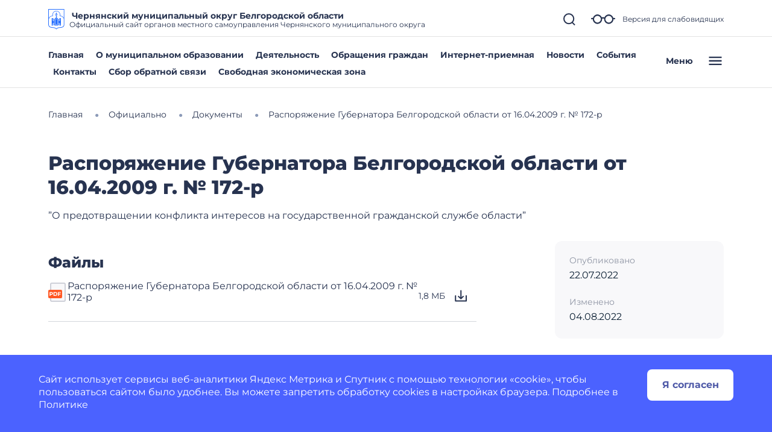

--- FILE ---
content_type: text/css
request_url: https://chernyanskijrajon-r31.gosweb.gosuslugi.ru/netcat_template/css/1/components.css?1764146209
body_size: 52333
content:
.tpl-component-gw-module-search-result-by-type.tpl-template-others .search-result-title { margin-top: 30px; margin-bottom: 10px; text-align: left; }
.tpl-component-gw-module-search-result-by-type.tpl-template-others .search-no-result { text-align: left; }
.tpl-component-gw-module-search-result-by-type.tpl-template-others .search-result-item { display: flex; align-items: flex-start; flex-direction: column; justify-items: flex-start; margin-bottom: 0.5rem; }
.tpl-component-gw-module-search-result-by-type.tpl-template-search-field .search-form { width: 100%; display: flex; flex-direction: row; flex-wrap: nowrap; }
.tpl-component-gw-module-search-result-by-type.tpl-template-search-field .search-form input { flex-grow: 1; margin-right: 15px; width: 100% }
.tpl-component-gw-module-search-result-by-type.tpl-template-search-field[data-nc-b2~="520"] .search-form { flex-wrap: wrap; }
.tpl-component-gw-module-search-result-by-type.tpl-template-search-field[data-nc-b2~="520"] .search-form input { margin-bottom: 15px; margin-right: 0; padding: 15px }
.tpl-component-gw-module-search-result-by-type.tpl-template-search-field[data-nc-b2~="520"] .search-form button { width: 100% }
.tpl-component-gw-module-search-snippet.tpl-template-icon-show-field { line-height: 1; }
.tpl-component-gw-module-search-snippet.tpl-template-icon-show-field.drop { z-index: 99999; }
.tpl-component-gw-module-search-snippet.tpl-template-icon-show-field .search-block { position: relative; }
.tpl-component-gw-module-search-snippet.tpl-template-icon-show-field .search-block-form { display: -webkit-box; display: -ms-flexbox; display: flex; align-items: center; }
.tpl-component-gw-module-search-snippet.tpl-template-icon-show-field .search-block .search-block-form { display: none; }
.tpl-component-gw-module-search-snippet.tpl-template-icon-show-field .search-block-button { position: relative; cursor: pointer; display: inline-block; }
.tpl-component-gw-module-search-snippet.tpl-template-icon-show-field .search-block-input.full { width: 100%; min-width: 100%; }
.tpl-component-gw-module-search-snippet.tpl-template-icon-show-field .search-block-input.set { max-width: 100%; }
.tpl-component-gw-module-search-snippet.tpl-template-icon-show-field[data-nc-b2~="1420"] .search-block { -webkit-box-ordinal-group: 3; -ms-flex-order: 2; order: 2; position: static; }
.tpl-component-gw-module-search-snippet.tpl-template-icon-show-field .tpl-icon { margin: 0; height: 1em; width: 1em; display: inline-flex; align-items: center; justify-content: center; overflow: hidden; }
.tpl-component-gw-module-search-snippet.tpl-template-icon-show-field .tpl-icon.tpl-text-inherit { height: 1.5rem; width: 1.5rem; }
.tpl-component-gw-module-search-snippet.tpl-template-icon-show-field .tpl-icon.tpl-text-inherit svg { width: 1.1rem; height: 1.1rem; }
.tpl-component-gw-module-search-snippet.tpl-template-icon-show-field .tpl-icon.tpl-text-inherit svg path { fill: var(--tpl-color-foreground-main); }
.tpl-component-gw-module-search-snippet.tpl-template-icon-show-field .tpl-icon svg, .tpl-component-gw-module-search-snippet.tpl-template-icon-show-field .tpl-icon img { width: 100%; height: 100%; max-width: 100%; max-height: 100%; }
.tpl-component-gw-module-search-snippet.tpl-template-icon-show-field .tpl-icon[class*='icon-decor-'] > * { max-width: 50%; max-height: 50%; }
.tpl-component-gw-module-search-snippet.tpl-template-icon-show-field .tpl-icon[class*='icon-decor-circle'] { border-radius: 50%; }
.tpl-component-gw-module-search-snippet.tpl-template-icon-show-field .tpl-icon[class*='icon-decor-circle'] * { max-width: 40%; max-height: 40%; }
.tpl-component-gw-accessibility-visual.tpl-template-toggle-icon .alt-switch-icon { cursor: pointer; min-width: 24px; max-width: 200px; }
.tpl-component-gw-accessibility-visual.tpl-template-toggle-icon svg { width: 100%; }
.tpl-component-gw-accessibility-visual.tpl-template-toggle-icon svg path { fill: var(--tpl-color-foreground-main, black); }
.tpl-component-gw-accessibility-visual.tpl-template-panel .toolbar { position: relative; display: flex; align-items: center; font: 20px Arial, sans-serif; flex-wrap: wrap; padding-right: 50px; }
.tpl-component-gw-accessibility-visual.tpl-template-panel .toolbar > * { margin-bottom: 20px; }
.tpl-component-gw-accessibility-visual.tpl-template-panel .group { display: flex; align-items: center; margin-right: 30px; }
.tpl-component-gw-accessibility-visual.tpl-template-panel .label { margin-right: 15px; }
.tpl-component-gw-accessibility-visual.tpl-template-panel .line-spacing .label { min-width: 150px; }
.tpl-component-gw-accessibility-visual.tpl-template-panel .variants { border: 1px solid var(--tpl-color-foreground-main, black); display: flex; align-items: stretch; }
.tpl-component-gw-accessibility-visual.tpl-template-panel .variant { color: var(--tpl-color-foreground-main, black); text-decoration: none; min-height: 46px; min-width: 46px; text-align: center; cursor: pointer; display: flex; align-items: center; position: relative; font-size: 1.25rem; }
.tpl-component-gw-accessibility-visual.tpl-template-panel .variant:not(:first-of-type) { border-left: 1px solid var(--tpl-color-foreground-main, black); }
.tpl-component-gw-accessibility-visual.tpl-template-panel .variant.selected:after { content: ''; display: block; width: 100%; height: 6px; background: var(--tpl-color-foreground-main, black); position: absolute; bottom: -10px; }
.tpl-component-gw-accessibility-visual.tpl-template-panel .variant span { width: 100%; }
.tpl-component-gw-accessibility-visual.tpl-template-panel .variant[data-variant="accessibility-font-size-2"] { font-size: 1.5rem; }
.tpl-component-gw-accessibility-visual.tpl-template-panel .variant[data-variant="accessibility-font-size-3"] { font-size: 2rem; }
.tpl-component-gw-accessibility-visual.tpl-template-panel .variant[data-variant="accessibility-color-scheme-1"] { color: black; background: white; font-size: 1.25rem; }
.tpl-component-gw-accessibility-visual.tpl-template-panel .variant[data-variant="accessibility-color-scheme-2"] { color: white; background: black; font-size: 1.25rem; }
.tpl-component-gw-accessibility-visual.tpl-template-panel .variant[data-variant="accessibility-color-scheme-3"] { color: #063462; background: #9dd1ff; font-size: 1.25rem; }
.tpl-component-gw-accessibility-visual.tpl-template-panel .variant[data-variant="accessibility-letter-spacing-2"] span { letter-spacing: 0; }
.tpl-component-gw-accessibility-visual.tpl-template-panel .variant[data-variant="accessibility-letter-spacing-2"] span { letter-spacing: 0.2em; padding-left: 0.2em; }
.tpl-component-gw-accessibility-visual.tpl-template-panel .variant[data-variant="accessibility-letter-spacing-3"] span { letter-spacing: 0.4em; padding-left: 0.4em; }
.tpl-component-gw-accessibility-visual.tpl-template-panel .variant[data-variant^="accessibility-line-spacing"] span { padding: 10px; }
.tpl-component-gw-accessibility-visual.tpl-template-panel .variant[data-variant="accessibility-line-spacing-1"] span { line-height: 1em; }
.tpl-component-gw-accessibility-visual.tpl-template-panel .variant[data-variant="accessibility-line-spacing-3"] span { line-height: 2em; }
.tpl-component-gw-accessibility-visual.tpl-template-panel .variant[data-variant="accessibility-line-spacing-2"] span { line-height: 1.5em; }
.tpl-component-gw-accessibility-visual.tpl-template-panel .exit { position: absolute; top: 0; right: 0; border: 1px solid var(--tpl-color-foreground-main, black); }
.tpl-component-gw-accessibility-visual.tpl-template-panel .exit a { width: 46px; height: 46px; display: flex; align-items: center; justify-content: center; }
.tpl-component-gw-accessibility-visual.tpl-template-panel .exit svg { width: 30px; height: 30px; }
.tpl-component-gw-accessibility-visual.tpl-template-panel .exit svg path { stroke: var(--tpl-color-foreground-main, black); }
@media (max-width: 1170px) {
.tpl-component-gw-accessibility-visual.tpl-template-panel .toolbar { padding-left: 25px; padding-right: 75px; }
.tpl-component-gw-accessibility-visual.tpl-template-panel .group { flex-wrap: wrap; }
.tpl-component-gw-accessibility-visual.tpl-template-panel .exit { right: 25px; }
}
@media (max-width: 700px) {
.tpl-component-gw-accessibility-visual.tpl-template-panel .group:not(.line-spacing) { width: 100%; justify-content: space-between; }
.tpl-component-gw-accessibility-visual.tpl-template-panel .line-spacing .variants { width: 100%; }
.tpl-component-gw-accessibility-visual.tpl-template-panel .line-spacing .label { width: 100%; margin-right: 0; margin-bottom: 15px; }
.tpl-component-gw-accessibility-visual.tpl-template-panel .line-spacing .variant { width: 100%; }
}
@media (max-width: 660px) {
.tpl-component-gw-accessibility-visual.tpl-template-panel .line-spacing .variants { flex-wrap: wrap; }
.tpl-component-gw-accessibility-visual.tpl-template-panel .line-spacing .variant { border-left: 0; }
.tpl-component-gw-accessibility-visual.tpl-template-panel .line-spacing .variant:not(:last-of-type) { border-bottom: 1px solid var(--tpl-color-foreground-main, black); }
.tpl-component-gw-accessibility-visual.tpl-template-panel .line-spacing .variant.selected::after { bottom: 0; }
}
@media (max-width: 526px) {
.tpl-component-gw-accessibility-visual.tpl-template-panel .group .label { width: 100%; margin-right: 0; margin-bottom: 15px; }
}
.tpl-component-gw-app-form .modal-dialog-inner-object .modal-content { border-radius:12px; }
.tpl-component-gw-app-form .modal-dialog { max-width:560px; }
.tpl-component-gw-app-form .modal-content .modal-body { padding-right: 2.2rem; padding-left: 2.2rem; }
.tpl-component-gw-app-form .modal-success { margin:70px 0; text-align:center; }
.tpl-component-gw-app-form .modal-success p { max-width:400px; margin:0 auto; }
.tpl-component-gw-app-form .modal-success .tpl-text-header5 { font-weight: bold; margin:20px 0; }
.tpl-component-gw-app-form .tpl-block-input { padding-bottom:10px; }
.tpl-component-gw-app-form .tpl-block-button-off { background:rgba(39, 51, 80, 0.2); }
.tpl-component-gw-app-form .tpl-block-input input::placeholder, .tpl-component-gw-app-form .tpl-block-input textarea::placeholder { color:gray; }
.tpl-component-gw-app-form .tpl-block-input input, .tpl-component-gw-app-form .tpl-block-input textarea { width: 100%; }
.tpl-component-gw-app-form .modal_button_close { padding-top:0.5em;padding-bottom:0.5em;padding-left:0.5625em;padding-right:0.5625em;background-color:#fff; cursor:pointer; color:#273350; font-size:2em; }
.tpl-component-gw-app-form .modal_button_close { margin: 20px auto; display: block; }
.tpl-component-gw-app-form .required-show { border:1px solid red; }
.tpl-component-gw-app-form .required-show-privacy-policy { color: red; }
.tpl-component-gw-app-form .tpl-field-file, .tpl-component-gw-app-form .tpl-file-upload { position: relative; }
.tpl-component-gw-app-form .nc-upload-input { width: 0.1px; height: 0.1px; opacity: 0; overflow: hidden; position: absolute; z-index: -1; }
.tpl-component-gw-app-form .nc-upload-input + label { position: relative; padding: 15px 27px 15px 60px; top: 5px; right: 0; border-radius: 50px; border: 1px solid #4F5AA8; box-sizing: border-box; color: #4F5AA8; font-weight: bold; }
.tpl-component-gw-app-form .nc-upload-input + label::before { content: ''; background-image: url("/netcat_template/class/gw_app_form/../img/clip.png"); width: 21px; height: 19px; left: 25px; position: absolute; display: block; }
.tpl-component-gw-app-form .nc-upload-input + label:hover { cursor: pointer; }
.tpl-component-gw-app-form .nc-upload-files { text-align: right; color: #4F5AA8; word-break: break-word; }
@media (min-width: 500px) {
.tpl-component-gw-app-form .modal_button_close { position:fixed;top:30px;right:40px;margin-top:0; }
}
.tpl-component-gw-app-form .tpl-block-privacy-policy { display:flex; margin:15px 0; }
.tpl-component-gw-app-form .tpl-block-privacy-policy-label { font-size:13px; line-height:15px; margin-left:10px; }
.tpl-component-gw-app-form .tpl-block-privacy-policy-input { width:22px; height:22px; background-color:#fee073!important; cursor:pointer; position:relative; top:4px; left:2px; }
.tpl-component-gw-app-form .tpl-block-buttons { margin:20px 0; display:flex; justify-content: space-between; }
.tpl-component-gw-app-form .tpl-block-button-off { background:rgba(39, 51, 80, 0.2); }
.tpl-component-gw-app-form .tpl-block-file { display:flex; }
.tpl-component-gw-app-form .tpl-file-description { font-size: 14px;line-height: 17px; width:70%; }
@media (max-width:600px) {
.tpl-component-gw-app-form .tpl-link-form-submit { text-align:center; }
.tpl-component-gw-app-form .tpl-file-upload { text-align:center; }
.tpl-component-gw-app-form .tpl-block-buttons { flex-direction: column-reverse; }
.tpl-component-gw-app-form .nc-upload { margin-top: 0; margin-bottom: 10px; }
.tpl-component-gw-app-form .nc-upload-files { text-align: left; margin-bottom: 20px; }
}
@media (max-width:400px) {
.tpl-component-gw-app-form .tpl-block-privacy-policy-label { font-size:11px; }
.tpl-component-gw-app-form .tpl-block-privacy-policy-input { width:33px; height:33px; top:-2px; }
}
.tpl-component-gw-app-form.tpl-template-app-director .modal-dialog-inner-object .modal-content { border-radius:12px; }
.tpl-component-gw-app-form.tpl-template-app-director .modal-dialog { max-width:560px; }
.tpl-component-gw-app-form.tpl-template-app-director .modal-content .modal-body { padding-right: 2.2rem; padding-left: 2.2rem; }
.tpl-component-gw-app-form.tpl-template-app-director .modal-success { margin:70px 0; text-align:center; }
.tpl-component-gw-app-form.tpl-template-app-director .modal-success p { max-width:400px; margin:0 auto; }
.tpl-component-gw-app-form.tpl-template-app-director .modal-success .tpl-text-header5 { font-weight: bold; margin:20px 0; }
.tpl-component-gw-app-form.tpl-template-app-director .tpl-block-input { padding-bottom:10px; }
.tpl-component-gw-app-form.tpl-template-app-director .tpl-block-button-off { background:rgba(39, 51, 80, 0.2); }
.tpl-component-gw-app-form.tpl-template-app-director .tpl-block-input input::placeholder, .tpl-component-gw-app-form.tpl-template-app-director .tpl-block-input textarea::placeholder { color:gray; }
.tpl-component-gw-app-form.tpl-template-app-director .tpl-block-input input, .tpl-component-gw-app-form.tpl-template-app-director .tpl-block-input textarea { width: 100%; }
.tpl-component-gw-app-form.tpl-template-app-director .modal_button_close { padding-top:0.5em;padding-bottom:0.5em;padding-left:0.5625em;padding-right:0.5625em;background-color:#fff; cursor:pointer; color:#273350; font-size:2em; }
.tpl-component-gw-app-form.tpl-template-app-director .modal_button_close { margin: 20px auto; display: block; }
.tpl-component-gw-app-form.tpl-template-app-director .required-show { border:1px solid red; }
.tpl-component-gw-app-form.tpl-template-app-director .required-show-privacy-policy { color: red; }
.tpl-component-gw-app-form.tpl-template-app-director .tpl-field-file, .tpl-component-gw-app-form.tpl-template-app-director .tpl-file-upload { position: relative; }
.tpl-component-gw-app-form.tpl-template-app-director .nc-upload-input { width: 0.1px; height: 0.1px; opacity: 0; overflow: hidden; position: absolute; z-index: -1; }
.tpl-component-gw-app-form.tpl-template-app-director .nc-upload-input + label { position: relative; padding: 15px 27px 15px 60px; top: 5px; right: 0; border-radius: 50px; border: 1px solid #4F5AA8; box-sizing: border-box; color: #4F5AA8; font-weight: bold; }
.tpl-component-gw-app-form.tpl-template-app-director .nc-upload-input + label::before { content: ''; background-image: url("/netcat_template/class/gw_app_form/app_director/../img/clip.png"); width: 21px; height: 19px; left: 25px; position: absolute; display: block; }
.tpl-component-gw-app-form.tpl-template-app-director .nc-upload-input + label:hover { cursor: pointer; }
.tpl-component-gw-app-form.tpl-template-app-director .nc-upload-files { text-align: right; color: #4F5AA8; word-break: break-word; }
@media (min-width: 500px) {
.tpl-component-gw-app-form.tpl-template-app-director .modal_button_close { position:fixed;top:30px;right:40px;margin-top:0; }
}
.tpl-component-gw-app-form.tpl-template-app-director .tpl-block-privacy-policy { display:flex; margin:15px 0; }
.tpl-component-gw-app-form.tpl-template-app-director .tpl-block-privacy-policy-label { font-size:13px; line-height:15px; margin-left:10px; }
.tpl-component-gw-app-form.tpl-template-app-director .tpl-block-privacy-policy-input { width:22px; height:22px; background-color:#fee073!important; cursor:pointer; position:relative; top:4px; left:2px; }
.tpl-component-gw-app-form.tpl-template-app-director .tpl-block-buttons { margin:20px 0; display:flex; justify-content: space-between; }
.tpl-component-gw-app-form.tpl-template-app-director .tpl-block-button-off { background:rgba(39, 51, 80, 0.2); }
.tpl-component-gw-app-form.tpl-template-app-director .tpl-block-file { display:flex; }
.tpl-component-gw-app-form.tpl-template-app-director .tpl-file-description { font-size: 14px;line-height: 17px; width:70%; }
@media (max-width:600px) {
.tpl-component-gw-app-form.tpl-template-app-director .tpl-link-form-submit { text-align:center; }
.tpl-component-gw-app-form.tpl-template-app-director .tpl-file-upload { text-align:center; }
.tpl-component-gw-app-form.tpl-template-app-director .tpl-block-buttons { flex-direction: column-reverse; }
.tpl-component-gw-app-form.tpl-template-app-director .nc-upload { margin-top: 0; margin-bottom: 10px; }
.tpl-component-gw-app-form.tpl-template-app-director .nc-upload-files { text-align: left; margin-bottom: 20px; }
}
@media (max-width:400px) {
.tpl-component-gw-app-form.tpl-template-app-director .tpl-block-privacy-policy-label { font-size:11px; }
.tpl-component-gw-app-form.tpl-template-app-director .tpl-block-privacy-policy-input { width:33px; height:33px; top:-2px; }
}
.tpl-component-gw-app-form.tpl-template-all-messages .modal-dialog-inner-object .modal-content { border-radius:12px; }
.tpl-component-gw-app-form.tpl-template-all-messages .modal-dialog { max-width:560px; }
.tpl-component-gw-app-form.tpl-template-all-messages .modal-content .modal-body { padding-right: 2.2rem; padding-left: 2.2rem; }
.tpl-component-gw-app-form.tpl-template-all-messages .modal-success { margin:70px 0; text-align:center; }
.tpl-component-gw-app-form.tpl-template-all-messages .modal-success p { max-width:400px; margin:0 auto; }
.tpl-component-gw-app-form.tpl-template-all-messages .modal-success .tpl-text-header5 { font-weight: bold; margin:20px 0; }
.tpl-component-gw-app-form.tpl-template-all-messages .tpl-block-input { padding-bottom:10px; }
.tpl-component-gw-app-form.tpl-template-all-messages .tpl-block-button-off { background:rgba(39, 51, 80, 0.2); }
.tpl-component-gw-app-form.tpl-template-all-messages .tpl-block-input input::placeholder, .tpl-component-gw-app-form.tpl-template-all-messages .tpl-block-input textarea::placeholder { color:gray; }
.tpl-component-gw-app-form.tpl-template-all-messages .tpl-block-input input, .tpl-component-gw-app-form.tpl-template-all-messages .tpl-block-input textarea { width: 100%; }
.tpl-component-gw-app-form.tpl-template-all-messages .modal_button_close { padding-top:0.5em;padding-bottom:0.5em;padding-left:0.5625em;padding-right:0.5625em;background-color:#fff; cursor:pointer; color:#273350; font-size:2em; }
.tpl-component-gw-app-form.tpl-template-all-messages .modal_button_close { margin: 20px auto; display: block; }
.tpl-component-gw-app-form.tpl-template-all-messages .required-show { border:1px solid red; }
.tpl-component-gw-app-form.tpl-template-all-messages .required-show-privacy-policy { color: red; }
.tpl-component-gw-app-form.tpl-template-all-messages .tpl-field-file, .tpl-component-gw-app-form.tpl-template-all-messages .tpl-file-upload { position: relative; }
.tpl-component-gw-app-form.tpl-template-all-messages .nc-upload-input { width: 0.1px; height: 0.1px; opacity: 0; overflow: hidden; position: absolute; z-index: -1; }
.tpl-component-gw-app-form.tpl-template-all-messages .nc-upload-input + label { position: relative; padding: 15px 27px 15px 60px; top: 5px; right: 0; border-radius: 50px; border: 1px solid #4F5AA8; box-sizing: border-box; color: #4F5AA8; font-weight: bold; }
.tpl-component-gw-app-form.tpl-template-all-messages .nc-upload-input + label::before { content: ''; background-image: url("/netcat_template/class/gw_app_form/all_messages/../img/clip.png"); width: 21px; height: 19px; left: 25px; position: absolute; display: block; }
.tpl-component-gw-app-form.tpl-template-all-messages .nc-upload-input + label:hover { cursor: pointer; }
.tpl-component-gw-app-form.tpl-template-all-messages .nc-upload-files { text-align: right; color: #4F5AA8; word-break: break-word; }
@media (min-width: 500px) {
.tpl-component-gw-app-form.tpl-template-all-messages .modal_button_close { position:fixed;top:30px;right:40px;margin-top:0; }
}
.tpl-component-gw-app-form.tpl-template-all-messages .tpl-block-privacy-policy { display:flex; margin:15px 0; }
.tpl-component-gw-app-form.tpl-template-all-messages .tpl-block-privacy-policy-label { font-size:13px; line-height:15px; margin-left:10px; }
.tpl-component-gw-app-form.tpl-template-all-messages .tpl-block-privacy-policy-input { width:22px; height:22px; background-color:#fee073!important; cursor:pointer; position:relative; top:4px; left:2px; }
.tpl-component-gw-app-form.tpl-template-all-messages .tpl-block-buttons { margin:20px 0; display:flex; justify-content: space-between; }
.tpl-component-gw-app-form.tpl-template-all-messages .tpl-block-button-off { background:rgba(39, 51, 80, 0.2); }
.tpl-component-gw-app-form.tpl-template-all-messages .tpl-block-file { display:flex; }
.tpl-component-gw-app-form.tpl-template-all-messages .tpl-file-description { font-size: 14px;line-height: 17px; width:70%; }
@media (max-width:600px) {
.tpl-component-gw-app-form.tpl-template-all-messages .tpl-link-form-submit { text-align:center; }
.tpl-component-gw-app-form.tpl-template-all-messages .tpl-file-upload { text-align:center; }
.tpl-component-gw-app-form.tpl-template-all-messages .tpl-block-buttons { flex-direction: column-reverse; }
.tpl-component-gw-app-form.tpl-template-all-messages .nc-upload { margin-top: 0; margin-bottom: 10px; }
.tpl-component-gw-app-form.tpl-template-all-messages .nc-upload-files { text-align: left; margin-bottom: 20px; }
}
@media (max-width:400px) {
.tpl-component-gw-app-form.tpl-template-all-messages .tpl-block-privacy-policy-label { font-size:11px; }
.tpl-component-gw-app-form.tpl-template-all-messages .tpl-block-privacy-policy-input { width:33px; height:33px; top:-2px; }
}
.tpl-component-gw-base-icon .tpl-icon { height: 1em; width: 1em; display: inline-flex; align-items: center; justify-content: center; overflow: hidden; margin: 0 !important; padding: 0; }
.tpl-component-gw-base-icon .tpl-icon > svg, .tpl-component-gw-base-icon .tpl-icon > img { width: 100%; height: 100%; max-width: 100%; max-height: 100%; }
.tpl-component-gw-base-icon .tpl-icon img { object-fit: contain; }
.tpl-component-gw-base-icon .tpl-icon svg path { fill: var(--tpl-object--icon-color); }
.tpl-component-gw-base-icon .tpl-icon[class*='icon-decor-'] { border: 1px solid var(--tpl-object--icon-decor-color); }
.tpl-component-gw-base-icon .tpl-icon[class*='icon-decor-'][class*='-fill'] { background-color: var(--tpl-object--icon-decor-color); }
.tpl-component-gw-base-icon .tpl-icon[class*='icon-decor-'] > * { max-width: 50%; max-height: 50%; }
.tpl-component-gw-base-icon .tpl-icon[class*='icon-decor-circle'] { border-radius: 50%; }
.tpl-component-gw-base-icon .tpl-icon[class*='icon-decor-circle'] > * { max-width: 40%; max-height: 40%; }
.tpl-component-gw-base-image.tpl-template-single { min-height: 1em; height: 100%; }
.tpl-component-gw-base-image.tpl-template-single > .tpl-block-list-objects { height: 100%; }
.tpl-component-gw-base-image.tpl-template-single .object-item { max-width: 100%; height: 100%; }
.tpl-component-gw-base-image.tpl-template-single .object-item img { min-height: 1em; }
.tpl-component-gw-base-image.tpl-template-single .object-item.fullSize { max-width: 100%; }
.tpl-component-gw-base-image.tpl-template-single .object-item > .nc-editable-image-container { width: 100%; }
.tpl-component-gw-base-image.tpl-template-single .object-item.real img { max-width: 100%; }
.tpl-component-gw-base-image.tpl-template-single .object-item.full img { width: 100%; max-width: 100%; }
.tpl-component-gw-base-image.tpl-template-single .object-item.setHeight img { object-fit: cover; }
.tpl-component-gw-base-image.tpl-template-gallery .item-size { position: relative; }
.tpl-component-gw-base-image.tpl-template-gallery .item-size * { width:100%; height:100%; }
.tpl-component-gw-base-image.tpl-template-gallery .item-size img { max-width: 100%; }
.tpl-component-gw-base-image.tpl-template-gallery .item-size:before { display: block; content: ""; width: 100%; }
.tpl-component-gw-base-image.tpl-template-gallery .item-size:not(.size-real):not(.realSize) > .item-image { position: absolute; top: 0; left: 0; right: 0; bottom: 0; overflow: hidden; }
.tpl-component-gw-base-image.tpl-template-gallery .size-5by1 { padding-top: 20%; }
.tpl-component-gw-base-image.tpl-template-gallery .size-4by1 { padding-top: 25%; }
.tpl-component-gw-base-image.tpl-template-gallery .size-3by1 { padding-top: 33.33%; }
.tpl-component-gw-base-image.tpl-template-gallery .size-2by1 { padding-top: 50%; }
.tpl-component-gw-base-image.tpl-template-gallery .size-16by9 { padding-top: 56.25%; }
.tpl-component-gw-base-image.tpl-template-gallery .size-1-62by1 { padding-top: 61.72%; }
.tpl-component-gw-base-image.tpl-template-gallery .size-3by2 { padding-top: 66.66%; }
.tpl-component-gw-base-image.tpl-template-gallery .size-4by3 { padding-top: 75%; }
.tpl-component-gw-base-image.tpl-template-gallery .size-, .tpl-component-gw-base-image.tpl-template-gallery .size-1by1 { padding-top: 100%; }
.tpl-component-gw-base-image.tpl-template-gallery .size-3by4 { padding-top: 133.33%; }
.tpl-component-gw-base-image.tpl-template-gallery .size-2by3 { padding-top: 150%; }
.tpl-component-gw-base-image.tpl-template-gallery .size-9by16 { padding-top: 177.77%; }
.tpl-component-gw-base-image.tpl-template-gallery .size-1by1-62 { padding-top: 162%; }
.tpl-component-gw-base-image.tpl-template-gallery .size-1by2 { padding-top: 200%; }
.tpl-component-gw-base-image.tpl-template-gallery .size-1by3 { padding-top: 300%; }
.tpl-component-gw-base-image.tpl-template-gallery .size-1by4 { padding-top: 400%; }
.tpl-component-gw-base-image.tpl-template-gallery .size-1by5 { padding-top: 500%; }
.tpl-component-gw-base-image.tpl-template-gallery .item-image * { width: 100%; height: 100%; }
.tpl-component-gw-base-image.tpl-template-gallery .item-image img { max-width: 100%; }
.tpl-component-gw-base-image.tpl-template-gallery .item-image:not([class^='.image-']) img { margin-left: auto; margin-right: auto; }
.tpl-component-gw-base-image.tpl-template-gallery .image-fill img { width: 100%; max-width: 100%; height: 100%; max-height: 100%; object-fit: fill; }
.tpl-component-gw-base-image.tpl-template-gallery .image-contain img { width: 100%; max-width: 100%; height: 100%; max-height: 100%; object-fit: contain; }
.tpl-component-gw-base-image.tpl-template-gallery .image-cover img { width: 100%; max-width: 100%; height: 100%; max-height: 100%; object-fit: cover; }
.tpl-component-gw-base-image.tpl-template-gallery .image-none img { object-fit: none; }
.tpl-component-gw-base-text ul { margin: 0; padding: 0 0 0 1em; }
.tpl-component-gw-base-text ul li { margin-bottom: 0.75em; }
.tpl-component-gw-base-text .text-inner { max-height: 78px; margin-bottom: 12px; overflow: hidden; }
.tpl-component-gw-base-text .link-show-text-all { cursor: pointer; }
.tpl-component-gw-base-text.tpl-template-inside-admin ul { margin: 0; padding: 0 0 0 1em; }
.tpl-component-gw-base-text.tpl-template-inside-admin ul li { margin-bottom: 0.75em; }
.tpl-component-gw-base-text.tpl-template-inside-admin .text-inner { max-height: 78px; margin-bottom: 12px; overflow: hidden; }
.tpl-component-gw-base-text.tpl-template-inside-admin .link-show-text-all { cursor: pointer; }
.tpl-component-gw-base-text.tpl-template-gw-text article ul { margin: 0; padding: 0 0 0 1em; }
.tpl-component-gw-base-text.tpl-template-gw-text article ul li { margin-bottom: 0.75em; }
.tpl-component-gw-base-text.tpl-template-gw-text article ol { margin: 0; padding: 5px 0 0 0; list-style-type: none; counter-reset: num; }
.tpl-component-gw-base-text.tpl-template-gw-text article ol > li { margin-bottom: 0.95em; padding-left: 3.2em; position: relative; min-height: 37px; }
.tpl-component-gw-base-text.tpl-template-gw-text article ol > li::before { content: counter(num); counter-increment: num; border: 1px solid var(--tpl-color-brand); color: var(--tpl-color-brand); background-color: #fff; font-size: 1em; height: 2.3em; width: 2.3em; min-width: 2.3em; display: inline-flex; align-items: center; justify-content: center; overflow: hidden; border-radius: 50%; margin-right: 1.2em; position: absolute; top: -5px; left: 0; }
.tpl-component-gw-base-text.tpl-template-gw-text article li > ul { padding-top: 1em; padding-left: 1.2em; list-style-type: disc; }
.tpl-component-gw-block-fact { min-height: 1em; }
.tpl-component-gw-block-fact .object-item { display: flex; flex-direction: column; }
.tpl-component-gw-block-fact .object-item .object-item-image { margin: 0; }
.tpl-component-gw-block-fact .object-item .object-item-image > .tpl-icon { margin-bottom: var(--tpl-object-item--icon-space-text); }
.tpl-component-gw-block-fact a.object-item { text-decoration: none; color: inherit; }
.tpl-component-gw-block-fact .tpl-icon { height: 1em; width: 1em; display: inline-flex; flex-shrink: 0; align-items: center; justify-content: center; overflow: hidden; margin: 0; }
.tpl-component-gw-block-fact .tpl-icon.tpl-text-inherit { width: 40px; height: 40px; min-height: 1.15em; line-height: 1.15; }
.tpl-component-gw-block-fact .tpl-icon * { max-width: 100%; max-height: 100%; }
.tpl-component-gw-block-fact .tpl-icon svg, .tpl-component-gw-block-fact .tpl-icon img { width: 100%; height: 100%; max-width: 100%; max-height: 100%; }
.tpl-component-gw-block-fact .tpl-icon img { object-fit: contain; }
.tpl-component-gw-block-fact .tpl-icon svg path { fill: var(--tpl-object-item--icon-color); }
.tpl-component-gw-block-fact .tpl-icon[class*='icon-decor-'] svg, .tpl-component-gw-block-fact .tpl-icon[class*='icon-decor-'] img { max-width: 50%; max-height: 50%; }
.tpl-component-gw-block-fact .tpl-icon[class*='icon-decor-circle'] { border-radius: 50%; }
.tpl-component-gw-block-fact .tpl-icon[class*='icon-decor-circle'] svg, .tpl-component-gw-block-fact .tpl-icon[class*='icon-decor-circle'] img { max-width: 40%; max-height: 40%; }
.tpl-component-gw-block-fact .tpl-icon[class*='icon-decor-'] { border: 1px solid var(--tpl-object-item--icon-decor-color); }
.tpl-component-gw-block-fact .tpl-icon[class*='icon-decor-'][class*='-fill'] { background-color: var(--tpl-object-item--icon-decor-color); }
.tpl-component-gw-block-fact.tpl-template-icon-left { min-height: 1em; }
.tpl-component-gw-block-fact.tpl-template-icon-left .object-item { display: flex; flex-direction: row; }
.tpl-component-gw-block-fact.tpl-template-icon-left .object-item-image { margin: 0; }
.tpl-component-gw-block-fact.tpl-template-icon-left .object-item-image > .tpl-icon { margin-right: var(--tpl-object-item--icon-space-text); }
.tpl-component-gw-block-fact.tpl-template-icon-left a.object-item { text-decoration: none; color: inherit; }
.tpl-component-gw-block-fact.tpl-template-icon-left .tpl-icon { height: 1em; width: 1em; display: inline-flex; flex-shrink: 0; align-items: center; justify-content: center; overflow: hidden; margin: 0; }
.tpl-component-gw-block-fact.tpl-template-icon-left .tpl-icon.tpl-text-inherit { width: 1em; height: 1em; min-height: 1.15em; line-height: 1.15; }
.tpl-component-gw-block-fact.tpl-template-icon-left .tpl-icon * { max-width: 100%; max-height: 100%; }
.tpl-component-gw-block-fact.tpl-template-icon-left .tpl-icon svg, .tpl-component-gw-block-fact.tpl-template-icon-left .tpl-icon img { width: 100%; height: 100%; max-width: 100%; max-height: 100%; }
.tpl-component-gw-block-fact.tpl-template-icon-left .tpl-icon img { object-fit: contain; }
.tpl-component-gw-block-fact.tpl-template-icon-left .tpl-icon svg path { fill: var(--tpl-object-item--icon-color); }
.tpl-component-gw-block-fact.tpl-template-icon-left .tpl-icon[class*='icon-decor-'] svg, .tpl-component-gw-block-fact.tpl-template-icon-left .tpl-icon[class*='icon-decor-'] img { max-width: 50%; max-height: 50%; }
.tpl-component-gw-block-fact.tpl-template-icon-left .tpl-icon[class*='icon-decor-circle'] { border-radius: 50%; }
.tpl-component-gw-block-fact.tpl-template-icon-left .tpl-icon[class*='icon-decor-circle'] svg, .tpl-component-gw-block-fact.tpl-template-icon-left .tpl-icon[class*='icon-decor-circle'] img { max-width: 40%; max-height: 40%; }
.tpl-component-gw-block-fact.tpl-template-icon-left .tpl-icon[class*='icon-decor-'] { border: 1px solid var(--tpl-object-item--icon-decor-color); }
.tpl-component-gw-block-fact.tpl-template-icon-left .tpl-icon[class*='icon-decor-'][class*='-fill'] { background-color: var(--tpl-object-item--icon-decor-color); }
.tpl-component-gw-block-fact.tpl-template-icon-left .tpl-align-center { align-items: center; }
.tpl-component-gw-block-fact.tpl-template-icon-left .tpl-align-top { align-items: flex-start; }
.tpl-component-gw-block-fact.tpl-template-icon-left .tpl-align-bottom { align-items: flex-end; }
.tpl-component-gw-block-fact.tpl-template-icon-left[data-nc-b2~="420"] .object-item .object-item-image .tpl-icon { margin-right: 0; }
.tpl-component-gw-block-fact.tpl-template-icon-left[data-nc-b2~="420"] .object-item { flex-direction: column; flex-wrap: wrap; }
.tpl-component-gw-block-fact.tpl-template-icon-left[data-nc-b2~="420"] .object-item .object-item-image { width:100%; }
.tpl-component-gw-block-fact.tpl-template-icon-left[data-nc-b2~="420"] .object-item-text { width: 100%; text-align: left; }
.tpl-component-gw-block-fact.tpl-template-icon-left .object-item .object-item-image > .tpl-icon { margin-bottom: 0; }
.tpl-component-gw-block-fact.tpl-template-header-color-brand { min-height: 1em; }
.tpl-component-gw-block-fact.tpl-template-header-color-brand .object-item { display: flex; flex-direction: column; }
.tpl-component-gw-block-fact.tpl-template-header-color-brand .object-item .object-item-image { margin: 0; }
.tpl-component-gw-block-fact.tpl-template-header-color-brand .object-item .object-item-image > .tpl-icon { margin-bottom: var(--tpl-object-item--icon-space-text); }
.tpl-component-gw-block-fact.tpl-template-header-color-brand a.object-item { text-decoration: none; color: inherit; }
.tpl-component-gw-block-fact.tpl-template-header-color-brand .tpl-icon { height: 1em; width: 1em; display: inline-flex; flex-shrink: 0; align-items: center; justify-content: center; overflow: hidden; margin: 0; }
.tpl-component-gw-block-fact.tpl-template-header-color-brand .tpl-icon.tpl-text-inherit { width: 40px; height: 40px; min-height: 1.15em; line-height: 1.15; }
.tpl-component-gw-block-fact.tpl-template-header-color-brand .tpl-icon * { max-width: 100%; max-height: 100%; }
.tpl-component-gw-block-fact.tpl-template-header-color-brand .tpl-icon svg, .tpl-component-gw-block-fact.tpl-template-header-color-brand .tpl-icon img { width: 100%; height: 100%; max-width: 100%; max-height: 100%; }
.tpl-component-gw-block-fact.tpl-template-header-color-brand .tpl-icon img { object-fit: contain; }
.tpl-component-gw-block-fact.tpl-template-header-color-brand .tpl-icon svg path { fill: var(--tpl-object-item--icon-color); }
.tpl-component-gw-block-fact.tpl-template-header-color-brand .tpl-icon[class*='icon-decor-'] svg, .tpl-component-gw-block-fact.tpl-template-header-color-brand .tpl-icon[class*='icon-decor-'] img { max-width: 50%; max-height: 50%; }
.tpl-component-gw-block-fact.tpl-template-header-color-brand .tpl-icon[class*='icon-decor-circle'] { border-radius: 50%; }
.tpl-component-gw-block-fact.tpl-template-header-color-brand .tpl-icon[class*='icon-decor-circle'] svg, .tpl-component-gw-block-fact.tpl-template-header-color-brand .tpl-icon[class*='icon-decor-circle'] img { max-width: 40%; max-height: 40%; }
.tpl-component-gw-block-fact.tpl-template-header-color-brand .tpl-icon[class*='icon-decor-'] { border: 1px solid var(--tpl-object-item--icon-decor-color); }
.tpl-component-gw-block-fact.tpl-template-header-color-brand .tpl-icon[class*='icon-decor-'][class*='-fill'] { background-color: var(--tpl-object-item--icon-decor-color); }
.tpl-component-gw-block-fact.tpl-template-header-color-brand .header-color-brand { color: var(--tpl-color-brand); }
.tpl-component-gw-block-fact.tpl-template-short { min-height: 1em; }
.tpl-component-gw-block-fact.tpl-template-short .object-item { display: flex; flex-direction: row; }
.tpl-component-gw-block-fact.tpl-template-short .object-item-image { margin: 0; }
.tpl-component-gw-block-fact.tpl-template-short .object-item-image > .tpl-icon { margin-right: var(--tpl-object-item--icon-space-text); }
.tpl-component-gw-block-fact.tpl-template-short a.object-item { text-decoration: none; color: inherit; }
.tpl-component-gw-block-fact.tpl-template-short .tpl-align-center { align-items: center; }
.tpl-component-gw-block-fact.tpl-template-short .tpl-align-top { align-items: flex-start; }
.tpl-component-gw-block-fact.tpl-template-short .tpl-align-bottom { align-items: flex-end; }
.tpl-component-gw-block-fact.tpl-template-short .tpl-icon { height: 1em; width: 1em; display: inline-flex; flex-shrink: 0; align-items: center; justify-content: center; overflow: hidden; margin: 0; line-height: 1; }
.tpl-component-gw-block-fact.tpl-template-short .tpl-icon.tpl-text-inherit { width: 1.15em; height: 1.15em; min-height: 1.15em; line-height: 1.15; }
.tpl-component-gw-block-fact.tpl-template-short .tpl-icon * { max-width: 100%; max-height: 100%; }
.tpl-component-gw-block-fact.tpl-template-short .tpl-icon svg, .tpl-component-gw-block-fact.tpl-template-short .tpl-icon img { width: 100%; height: 100%; max-width: 100%; max-height: 100%; }
.tpl-component-gw-block-fact.tpl-template-short .tpl-icon img { object-fit: contain; }
.tpl-component-gw-block-fact.tpl-template-short .tpl-icon svg path { fill: var(--tpl-object-item--icon-color); }
.tpl-component-gw-block-fact.tpl-template-short .tpl-icon[class*='icon-decor-'] svg, .tpl-component-gw-block-fact.tpl-template-short .tpl-icon[class*='icon-decor-'] img { max-width: 50%; max-height: 50%; }
.tpl-component-gw-block-fact.tpl-template-short .tpl-icon[class*='icon-decor-circle'] { border-radius: 50%; }
.tpl-component-gw-block-fact.tpl-template-short .tpl-icon[class*='icon-decor-circle'] svg, .tpl-component-gw-block-fact.tpl-template-short .tpl-icon[class*='icon-decor-circle'] img { max-width: 40%; max-height: 40%; }
.tpl-component-gw-block-fact.tpl-template-short .tpl-icon[class*='icon-decor-'] { border: 1px solid var(--tpl-object-item--icon-decor-color); }
.tpl-component-gw-block-fact.tpl-template-short .tpl-icon[class*='icon-decor-'][class*='-fill'] { background-color: var(--tpl-object-item--icon-decor-color); }
.tpl-component-gw-block-fact.tpl-template-short .object-item .object-item-image > .tpl-icon { margin-bottom: 0; }
.tpl-component-gw-block-fact.tpl-template-short .tpl-block-list-objects > *[data-nc-b2~="310"].object-item { flex-direction: column; }
.tpl-component-gw-block-fact.tpl-template-short .tpl-block-list-objects > *[data-nc-b2~="310"] .tpl-icon { margin-right: 0; }
.tpl-component-gw-block-table .tpl-table { width: 100%; min-height: 60px; }
.tpl-component-gw-block-table .tpl-table td { position: relative; }
.tpl-component-gw-block-table .tpl-table .align-left { text-align: left; }
.tpl-component-gw-block-table .tpl-table .align-center { text-align: center; }
.tpl-component-gw-block-table .tpl-table .align-right { text-align: right; }
.tpl-component-gw-block-table .tpl-table .align-justify { text-align: justify; }
.tpl-component-gw-city .object { display: flex; align-items: flex-start; flex-direction: column; justify-content: flex-start; text-decoration: none; color: inherit; }
.tpl-component-gw-city .object .object-image { width: auto; max-width: 400px; height:300px; margin-bottom: 30px; margin-left: 0; flex-shrink: 0; }
.tpl-component-gw-city .object .object-image * { width: 100%; height: 100%; }
.tpl-component-gw-city .object .object-image img { width: 100%; height: 100%; }
.tpl-component-gw-city .object .object-text { flex-grow: 1; }
.tpl-component-gw-city .object .object-text .category { margin-top: 8px; }
.tpl-component-gw-city .object .object-text .name { margin-bottom: 21px; }
.tpl-component-gw-city .object .object-text .address { margin-bottom: 13px; }
.tpl-component-gw-city .object .object-text .link { margin-bottom: 26px; }
.tpl-component-gw-city .object .object-text .description { margin-bottom: 11px; }
.tpl-component-gw-city .object .object-date { margin-right: 0; margin-left: 33px; width: 170px; flex-shrink: 0; }
.tpl-component-gw-city .object-date { display: flex; flex-direction: column; align-items: center; padding-top: 20px; white-space: nowrap; }
.tpl-component-gw-city .object-date > * { margin-bottom: 4px; }
.tpl-component-gw-city .object-date .day { color: var(--tpl-color-brand); font-size: 60px; line-height: 60px; font-weight: 800; }
.tpl-component-gw-city .object-date .month { font-size: 24px; line-height: 32px; font-weight: bold; }
.tpl-component-gw-city .object-date .week-time { margin-top: 3px; }
.tpl-component-gw-city[data-nc-b1~="760"] .object { flex-direction: row; }
.tpl-component-gw-city[data-nc-b1~="760"] .object .object-image { margin-right: 38px; margin-bottom: 0px; }
.tpl-component-gw-city .object-full { max-width: 868px; }
.tpl-component-gw-city .object-full .before-text { display: flex; align-items: flex-start; margin-top: 22px; padding-bottom: 20px; border-bottom: 1px solid rgba(0, 0, 0, 0.2); }
.tpl-component-gw-city .object-full .before-text .object-text { padding-top: 20px; display: flex; align-items: flex-start; flex-grow: 1; flex-direction: column; }
.tpl-component-gw-city .object-full .before-text .object-text .category-description { display: flex; align-items: center; }
.tpl-component-gw-city .object-full .before-text .object-text .address { margin-left: 14px; font-size: 14px; line-height: 18px; }
.tpl-component-gw-city .object-full .before-text .description { padding-top: 20px; font-weight: bold; }
.tpl-component-gw-city .object-full .object-date { margin-left: 30px; padding-top: 0; }
.tpl-component-gw-city .object-full .object-image { margin-top: 32px; width: 100%; }
.tpl-component-gw-city .object-full .object-image * { width: 100%; height: 100%; }
.tpl-component-gw-city .object-full .object-image img { width: 100%; height: 100%; }
.tpl-component-gw-city .object-full .full-text { margin-top: 32px; }
.tpl-component-gw-city .category { color: white; }
.tpl-component-gw-city .category span { padding: 6px 9px; border-radius: 13px; margin-right: 8px; }
.tpl-component-gw-city .object-full .before-text .address { margin-right: 14px; }
.tpl-component-gw-city .address-icon, .tpl-component-gw-city .link-icon { fill: var(--tpl-color-brand); color: var(--tpl-color-brand); }
.tpl-component-gw-city .address-icon { margin: 0 8px 0 0; vertical-align: bottom; }
.tpl-component-gw-city .link-icon { font-size: 1.3em; margin: 0 4px 0 0; vertical-align: bottom; }
.tpl-component-gw-city .address-icon svg > *, .tpl-component-gw-city .link-icon svg > * { fill: var(--tpl-color-brand); color: var(--tpl-color-brand); }
.tpl-component-gw-city .map { height: 400px; margin-top: 60px; }
.tpl-component-gw-city #object_map { width: 100%; position: absolute; left: 0; right: 0; height: 400px; }
.tpl-component-gw-city .social { margin-top: 60px; border-top: 1px solid rgba(0, 0, 0, 0.2); padding-top: 24px; display: flex; align-items: center; justify-content: space-between; }
.tpl-component-gw-city .social .icons { display: flex; }
.tpl-component-gw-city .social .icons a { width: 52px; height: 52px; display: flex; align-items: center; justify-content: center; border-radius: 50%; border: 1px solid rgba(0, 0, 0, 0.2); margin-left: 8px; }
.tpl-component-gw-city .social .icons a > * { color: var(--tpl-color-brand); font-size: 20px; }
.tpl-component-gw-contact-short { min-height: 1em; }
.tpl-component-gw-contact-short .object-item { display: flex; align-items: center; }
.tpl-component-gw-contact-short .object-item.vertical { flex-direction: column; }
.tpl-component-gw-contact-short .object-item.vertical > .tpl-icon { margin-bottom: var(--tpl-object-item--icon-space-text); }
.tpl-component-gw-contact-short .object-item:not(.vertical) > .tpl-icon { margin-right: var(--tpl-object-item--icon-space-text); }
.tpl-component-gw-contact-short .object-item a { text-decoration: none; }
.tpl-component-gw-contact-short .tpl-icon { margin: 0; height: 1em; width: 1em; display: inline-flex; align-items: center; justify-content: center; overflow: hidden; }
.tpl-component-gw-contact-short .tpl-icon > svg, .tpl-component-gw-contact-short .tpl-icon > img { width: 100%; height: 100%; max-width: 100%; max-height: 100%; }
.tpl-component-gw-contact-short .tpl-icon svg path { fill: var(--tpl-object-item--icon-color); }
.tpl-component-gw-contact-short .tpl-icon[class*='icon-decor-'] { border: 1px solid var(--tpl-object-item--icon-decor-color); }
.tpl-component-gw-contact-short .tpl-icon[class*='icon-decor-'][class*='-fill'] { background-color: var(--tpl-object-item--icon-decor-color); }
.tpl-component-gw-contact-short .tpl-icon > * { max-width: 50%; max-height: 50%; }
.tpl-component-gw-contact-short .tpl-icon[class*='icon-decor-circle'] { border-radius: 50%; }
.tpl-component-gw-contact-short .tpl-icon[class*='icon-decor-circle'] > * { max-width: 40%; max-height: 40%; }
.tpl-component-gw-contact-short.tpl-template-short { min-height: 1em; }
.tpl-component-gw-contact-short.tpl-template-short .object-item { display: flex; align-items: center; }
.tpl-component-gw-contact-short.tpl-template-short .object-item.vertical { flex-direction: column; }
.tpl-component-gw-contact-short.tpl-template-short .object-item.vertical > .tpl-icon { margin-bottom: var(--tpl-object-item--icon-space-text); }
.tpl-component-gw-contact-short.tpl-template-short .object-item:not(.vertical) > .tpl-icon { margin-right: var(--tpl-object-item--icon-space-text); }
.tpl-component-gw-contact-short.tpl-template-short .object-item a { text-decoration: none; }
.tpl-component-gw-contact-short.tpl-template-short .tpl-icon { margin: 0; height: 1em; width: 1em; display: inline-flex; align-items: center; justify-content: center; overflow: hidden; }
.tpl-component-gw-contact-short.tpl-template-short .tpl-icon > svg, .tpl-component-gw-contact-short.tpl-template-short .tpl-icon > img { width: 100%; height: 100%; max-width: 100%; max-height: 100%; }
.tpl-component-gw-contact-short.tpl-template-short .tpl-icon svg path { fill: var(--tpl-object-item--icon-color); }
.tpl-component-gw-contact-short.tpl-template-short .tpl-icon[class*='icon-decor-'] { border: 1px solid var(--tpl-object-item--icon-decor-color); }
.tpl-component-gw-contact-short.tpl-template-short .tpl-icon[class*='icon-decor-'][class*='-fill'] { background-color: var(--tpl-object-item--icon-decor-color); }
.tpl-component-gw-contact-short.tpl-template-short .tpl-icon > * { max-width: 50%; max-height: 50%; }
.tpl-component-gw-contact-short.tpl-template-short .tpl-icon[class*='icon-decor-circle'] { border-radius: 50%; }
.tpl-component-gw-contact-short.tpl-template-short .tpl-icon[class*='icon-decor-circle'] > * { max-width: 40%; max-height: 40%; }
.tpl-component-gw-contact-short.tpl-template-short .object-item.align-start { align-items: flex-start; }
.tpl-component-gw-contact-short.tpl-template-short .object-item.align-center { align-items: center; }
.tpl-component-gw-contact-short.tpl-template-short .object-item.align-end { align-items: flex-end; }
.tpl-component-gw-contact-short.tpl-template-with-description { min-height: 1em; }
.tpl-component-gw-contact-short.tpl-template-with-description .object-item { display: flex; }
.tpl-component-gw-contact-short.tpl-template-with-description .object-item .tpl-text { display: flex; flex-direction: column; }
.tpl-component-gw-contact-short.tpl-template-with-description .object-item a { text-decoration: none; }
.tpl-component-gw-contact-short.tpl-template-with-description .object-item.vertical { flex-direction: column; }
.tpl-component-gw-contact-short.tpl-template-with-description .object-item.vertical div > .tpl-icon { margin-bottom: var(--tpl-object-item--icon-space-text); }
.tpl-component-gw-contact-short.tpl-template-with-description .object-item:not(.vertical) { align-items: var(--tpl-object-item--icon-align); }
.tpl-component-gw-contact-short.tpl-template-with-description .object-item:not(.vertical) div > .tpl-icon { margin-right: var(--tpl-object-item--icon-space-text); }
.tpl-component-gw-contact-short.tpl-template-with-description .tpl-icon { margin: 0; height: 1em; width: 1em; display: inline-flex; align-items: center; justify-content: center; overflow: hidden; }
.tpl-component-gw-contact-short.tpl-template-with-description .tpl-icon.tpl-text-inherit { width: 40px; height: 40px; font-size: 40px; min-height: 1.15em; line-height: 1.15; }
.tpl-component-gw-contact-short.tpl-template-with-description .tpl-icon > svg, .tpl-component-gw-contact-short.tpl-template-with-description .tpl-icon > img { width: 100%; height: 100%; max-width: 100%; max-height: 100%; }
.tpl-component-gw-contact-short.tpl-template-with-description .tpl-icon img { object-fit: contain; }
.tpl-component-gw-contact-short.tpl-template-with-description .tpl-icon svg path { fill: var(--tpl-object-item--icon-color); }
.tpl-component-gw-contact-short.tpl-template-with-description .tpl-icon[class*='icon-decor-'] { border: 1px solid var(--tpl-object-item--icon-decor-color); }
.tpl-component-gw-contact-short.tpl-template-with-description .tpl-icon[class*='icon-decor-'][class*='-fill'] { background-color: var(--tpl-object-item--icon-decor-color); }
.tpl-component-gw-contact-short.tpl-template-with-description .tpl-icon > * { max-width: 50%; max-height: 50%; }
.tpl-component-gw-contact-short.tpl-template-with-description .tpl-icon[class*='icon-decor-circle'] { border-radius: 50%; }
.tpl-component-gw-contact-short.tpl-template-with-description .tpl-icon[class*='icon-decor-circle'] > * { max-width: 40%; max-height: 40%; }
.tpl-component-gw-department .department-info { display: flex; align-items: flex-start; margin-left: -15px; margin-right: -15px; box-sizing: border-box; }
.tpl-component-gw-department .department-info .info-column { margin-left: 15px; margin-right: 15px; }
.tpl-component-gw-department .department-info .block-name { min-width: 370px; max-width: 100%; }
.tpl-component-gw-department .department-info .block-content, .tpl-component-gw-department .department-info .text-with-icon { padding-left: 40px; }
.tpl-component-gw-department .department-info .text-with-icon { position: relative; }
.tpl-component-gw-department .department-info .icon { position: absolute; width: 24px; height: 24px; top: 0; left: 0; background: transparent; }
.tpl-component-gw-department .icon svg > * { fill: var(--tpl-color-brand); }
@media (max-width: 1199px) {
.tpl-component-gw-department .department-info { flex-wrap: wrap; justify-content: space-between; }
.tpl-component-gw-department .department-info .block-name { width: 100%; }
.tpl-component-gw-department .department-info .contacts, .tpl-component-gw-department .department-info .work-hours { max-width: 50%; }
}
@media (max-width: 768px) {
.tpl-component-gw-department .department-info .contacts, .tpl-component-gw-department .department-info .work-hours { width: 100%; max-width: 100%; }
}
.tpl-component-gw-department.tpl-template-list .department-list .department-item { display: block; margin-left: 0; margin-right: 0; }
.tpl-component-gw-department.tpl-template-list .department-item .item-head { padding-bottom: 8px; margin-bottom: 33px; border-bottom: 1px solid rgba(0, 0, 0, 0.2); }
.tpl-component-gw-department.tpl-template-list .department-item .department-name-row { display: flex; justify-content: space-between; align-items: flex-start; flex-wrap: wrap; margin-left: -5px; margin-right: -5px; box-sizing: border-box; }
.tpl-component-gw-department.tpl-template-list .department-item .department-name, .tpl-component-gw-department.tpl-template-list .department-item .department-link { margin-left: 5px; margin-right: 5px; }
.tpl-component-gw-department.tpl-template-list .department-item .item-body { display: flex; justify-content: space-between; align-items: flex-start; margin-left: -5px; margin-right: -5px; box-sizing: border-box; }
.tpl-component-gw-department.tpl-template-list .department-item .item-column { margin-left: 5px; margin-right: 5px; }
.tpl-component-gw-department.tpl-template-list .department-item .item-column.contacts { max-width: 395px; width: 100%; }
.tpl-component-gw-department.tpl-template-list .department-item .item-column.supervisor { max-width: 370px; width: 100%; }
.tpl-component-gw-department.tpl-template-list .department-item .block-content, .tpl-component-gw-department.tpl-template-list .department-item .text-with-icon { padding-left: 40px; }
.tpl-component-gw-department.tpl-template-list .department-item .text-with-icon { position: relative; }
.tpl-component-gw-department.tpl-template-list .department-item .block-content { margin-bottom: 0; }
.tpl-component-gw-department.tpl-template-list .department-item .icon { position: absolute; width: 24px; height: 24px; top: 0; left: 0; background: transparent; }
@media (max-width: 1199px) {
.tpl-component-gw-department.tpl-template-list .department-item .item-column.contacts, .tpl-component-gw-department.tpl-template-list .department-item .item-column.supervisor { max-width: none; width: auto; }
}
@media (max-width: 768px) {
.tpl-component-gw-department.tpl-template-list .department-item .item-body { flex-wrap: wrap; }
.tpl-component-gw-department.tpl-template-list .department-item .item-column { width: 100%; max-width: 100%; }
}
.tpl-component-gw-developers-status .object-item { background-color: var(--tpl-object-background-color); }
.tpl-component-gw-developers-status .object-item p { padding: 0.4em 0.5em; color: var(--tpl-object-text-color); }
.tpl-component-gw-documents-omsu .documents-section { display: flex; margin-bottom: 64px; }
.tpl-component-gw-documents-omsu .documents-section .documents-aside { margin-right: 45px; width: 100%; max-width: 270px; }
.tpl-component-gw-documents-omsu .documents-section .document-sub-list { margin: 0; padding: 0; list-style: none; }
.tpl-component-gw-documents-omsu .document-filesize .hide-for-mobile { display: block; }
.tpl-component-gw-documents-omsu .documents-section .document-sub-item { padding: 8px 16px; margin-left: -16px; margin-bottom: 12px; font-size: 14px; line-height: 1.21; }
.tpl-component-gw-documents-omsu .documents-section .document-sub-item a { color: var(--tpl-color-foreground-main); text-decoration: none; }
.tpl-component-gw-documents-omsu .documents-section .document-sub-item.active { border-radius: 7px; background-color: rgba(255, 254, 155, .25); font-weight: bold; line-height: 1.29; }
.tpl-component-gw-documents-omsu .documents-objects-list { width: 100%; }
.tpl-component-gw-documents-omsu .documents-objects-list .objects-count { font-size: 14px; line-height: 1.21; margin-bottom: 22px; }
.tpl-component-gw-documents-omsu .documents-objects-list .document-object-item { display: flex; align-items: flex-start; padding-bottom: 22px; margin-bottom: 22px; border-bottom: 1px solid var(--tpl-color-background-accent-darkest); }
.tpl-component-gw-documents-omsu .document-object-item .document-object-text, .tpl-component-gw-documents-omsu .document-object-item .document-object-control { flex-grow: 1; }
.tpl-component-gw-documents-omsu .document-object-item .document-object-control { display: flex; align-items: center; justify-content: flex-end; }
.tpl-component-gw-documents-omsu .document-object-item .document-object-icon { margin-right: 44px; min-width: 55px; max-width: 55px; }
.tpl-component-gw-documents-omsu .document-object-item .document-object-eds { margin-right: 28px; width: 55px; cursor: pointer; }
.tpl-component-gw-documents-omsu .document-object-item .document-number { color: var(--tpl-color-background-accent-darkest); }
.tpl-component-gw-documents-omsu .document-object-item .document-caption { color: var(--tpl-color-foreground-main); }
.tpl-component-gw-documents-omsu .document-object-item .document-download { padding: 13px; border-radius: 50%; background-color: var(--tpl-color-background-accent); }
.tpl-component-gw-documents-omsu .document-object-item .document-filesize { margin-right: 12px; font-size: 14px; line-height: 1.21; }
.tpl-component-gw-documents-omsu .document-object-item .document-number, .tpl-component-gw-documents-omsu .document-object-item .document-caption { margin-top: 0; margin-bottom: 8px; font-size: 14px; font-weight: bold; line-height: 1.29; }
.tpl-component-gw-documents-omsu .document-object-item .document-object-text { text-decoration: none; }
.tpl-component-gw-documents-omsu .document-object-item .show-for-mobile { display: none; }
.tpl-component-gw-documents-omsu .document-object-full .document-object-icon { margin-right: 30px; min-width: 56px; max-width: 56px; }
.tpl-component-gw-documents-omsu .document-object-full .document-object-icon img { max-width: 100%; }
.tpl-component-gw-documents-omsu .document-object-full .document-caption { display: flex; align-items: flex-start; font-family: "Montserrat", sans-serif; margin-top: 0; margin-bottom: 12px; }
.tpl-component-gw-documents-omsu .document-object-full .document-info { display: flex; padding-left: 86px; }
.tpl-component-gw-documents-omsu .document-object-full .info-icon, .tpl-component-gw-documents-omsu .document-object-full .info-text { display: inline-block; vertical-align: middle; }
.tpl-component-gw-documents-omsu .document-object-full .info-icon { margin-right: 12px; }
.tpl-component-gw-documents-omsu .document-object-full .document-info-item:not(:last-child) { margin-right: 30px; }
.tpl-component-gw-documents-omsu .document-object-full .document-info { margin-bottom: 22px; }
.tpl-component-gw-documents-omsu .document-object-full .document-description { margin-bottom: 32px; padding-left: 86px; }
.tpl-component-gw-documents-omsu .document-object-full .document-download, .tpl-component-gw-documents-omsu .document-object-full .document-open { display: inline-block; margin-right: 12px; font-weight: bold; font-family: "Montserrat", sans-serif; }
.tpl-component-gw-documents-omsu .document-object-full .document-open { background-color: var(--tpl-color-background-main); color: var(--tpl-color-brand); border: 1px solid var(--tpl-color-brand); }
.tpl-component-gw-documents-omsu .document-object-full .document-buttons { padding-left: 86px; }
.tpl-component-gw-documents-omsu .document-object-full .document-object-eds { margin-right: 28px; width: 55px; cursor: pointer; }
.tpl-component-gw-documents-omsu .document-object-full .document-additional-file { margin-top: 42px; }
.tpl-component-gw-documents-omsu .document-object-full .document-additional-file h2 { padding-left: 86px; }
.tpl-component-gw-documents-omsu[data-nc-b2~="928"] .documents-section { display: block; }
.tpl-component-gw-documents-omsu[data-nc-b2~="928"] .documents-section .documents-aside { margin-right: 0; max-width: none; }
.tpl-component-gw-documents-omsu[data-nc-b2~="928"] .documents-section .document-sub-list { display: flex; flex-wrap: wrap; margin: 0 -4px 15px; }
.tpl-component-gw-documents-omsu[data-nc-b2~="928"] .documents-section .document-sub-item { margin-left: 4px; margin-right: 4px; border-radius: 30px; font-size: 12px; font-weight: bold; line-height: 1.17; background-color: var(--tpl-color-background-accent); }
.tpl-component-gw-documents-omsu[data-nc-b2~="928"] .documents-section .document-sub-item.active { background-color: #FFE073; }
.tpl-component-gw-documents-omsu[data-nc-b2~="928"] .document-object-item .hide-for-mobile { display: none; }
.tpl-component-gw-documents-omsu[data-nc-b2~="928"] .document-object-item .document-filesize { font-size: 12px; line-height: 1.17; }
.tpl-component-gw-documents-omsu[data-nc-b2~="928"] .document-object-item .document-object-icon { margin-right: 30px; }
.tpl-component-gw-documents-omsu[data-nc-b2~="928"] .document-object-item .document-object-text { max-width: 488px; }
.tpl-component-gw-documents-omsu[data-nc-b2~="718"] .document-object-full .document-download, .tpl-component-gw-documents-omsu[data-nc-b2~="718"] .document-object-full .document-open { font-size: 14px; }
.tpl-component-gw-documents-omsu[data-nc-b2~="512"] .document-object-full .document-info, .tpl-component-gw-documents-omsu[data-nc-b2~="512"] .document-object-full .document-description, .tpl-component-gw-documents-omsu[data-nc-b2~="512"] .document-object-full .document-buttons, .tpl-component-gw-documents-omsu[data-nc-b2~="512"] .document-object-full .document-additional-file h2 { padding-left: 0; }
.tpl-component-gw-documents-omsu[data-nc-b2~="512"] .document-object-full .document-caption { flex-wrap: wrap; }
.tpl-component-gw-documents-omsu[data-nc-b2~="479"] .documents-objects-list .document-object-item { flex-wrap: wrap; }
.tpl-component-gw-documents-omsu[data-nc-b2~="479"] .document-object-item .document-object-control { width: 100%; justify-content: flex-start; }
.tpl-component-gw-documents-omsu[data-nc-b2~="479"] .document-object-item .document-filesize { display: none; }
.tpl-component-gw-documents-omsu[data-nc-b2~="479"] .document-object-item .document-download { display: flex; justify-content: center; align-items: center; width: 100%; border-radius: 57px; text-align: center; background-color: transparent; border: 1px solid var(--tpl-color-background-accent-darker); text-decoration: none; }
.tpl-component-gw-documents-omsu[data-nc-b2~="479"] .document-object-item .document-download svg { margin-right: 16px; }
.tpl-component-gw-documents-omsu[data-nc-b2~="479"] .document-object-item .show-for-mobile { display: block; font-size: 14px; font-weight: bold; line-height: 1.29; color: var(--tpl-color-foreground-main); }
.tpl-component-gw-documents-omsu[data-nc-b2~="479"] .document-object-item .document-object-icon, .tpl-component-gw-documents-omsu[data-nc-b2~="479"] .document-object-item .document-object-text { margin-bottom: 20px; }
.tpl-component-gw-documents-omsu[data-nc-b2~="479"] .document-object-item .document-object-text { max-width: calc(100% - 85px); }
.tpl-component-gw-documents-omsu[data-nc-b2~="429"] .document-object-full .document-download, .tpl-component-gw-documents-omsu[data-nc-b2~="429"] .document-object-full .document-open { margin-right: 0; margin-bottom: 20px; width: 100%; text-align: center; }
.tpl-component-gw-documents-omsu[data-nc-b2~="366"] .document-object-full .document-info-item:not(:last-child) { margin-right: 20px; }
.tpl-component-gw-documents-omsu[data-nc-b2~="366"] .document-object-full .info-icon { margin-right: 10px; }
.tpl-component-gw-documents-omsu[data-nc-b2~="366"] .document-object-full .document-info-item { font-size: 12px; }
.tpl-component-gw-documents-omsu[data-nc-b2~="366"] .document-object-full .document-object-icon { max-width: 50px; min-width: 50px; margin-right: 20px; }
.tpl-component-gw-documents-omsu[data-nc-b2~="314"] .document-object-full .document-caption { font-size: 18px; line-height: 1.33; }
.tpl-component-gw-documents-omsu .modal_button_close { padding-top:0.5em; padding-bottom:0.5em; padding-left:0.5625em; padding-right:0.5625em; background-color:#fff; cursor:pointer; color:#273350; font-size:2em; }
.tpl-component-gw-documents-omsu .modal_button_close { margin: 20px auto; display: block; }
@media (min-width: 500px) {
.tpl-component-gw-documents-omsu .modal_button_close { position:fixed; top:40px; right:40px; margin-top:0; }
}
.tpl-component-gw-documents-omsu .modal-body-eds-line { padding-bottom: 15px; }
.tpl-component-gw-documents-omsu .modal-body-eds-line span { display: block; font-weight: 700; margin-bottom: 6px; }
.tpl-component-gw-documents-omsu .modal-body-eds-line-collapse { cursor: pointer; font-weight: 700; }
.tpl-component-gw-documents-omsu .collapse-textarea-eds textarea { width: 100%; margin-top: 10px; }
.tpl-component-gw-documents-omsu .modal-body-eds-line-collapse::after { font-weight: 900; content: "\f078"; font-size: 1rem; line-height: 1; font-family: 'Font Awesome 5 Free'; margin: 0 0 0 5px; }
.tpl-component-gw-documents-omsu .modal-body-eds-line-collapse[aria-expanded="true"]::after { content: "\f077"; }
.tpl-component-gw-documents-omsu.tpl-template-slider .document-slide-item { display: flex; }
.tpl-component-gw-documents-omsu.tpl-template-slider .document-slide-item .document-slide-icon { margin-right: 20px; min-width: 56px; max-width: 56px; }
.tpl-component-gw-documents-omsu.tpl-template-slider .document-slide-item .document-slide-text { text-decoration: none; }
.tpl-component-gw-documents-omsu.tpl-template-slider .document-slide-item .slide-caption { margin-bottom: 8px; font-size: 14px; font-weight: bold; line-height: 1.29; color: var(--tpl-color-foreground-main); }
.tpl-component-gw-documents-omsu.tpl-template-slider .document-slide-item .slide-size { font-size: 14px; font-weight: bold; line-height: 1.29; color: var(--tpl-color-background-accent-darker); }
.tpl-component-gw-documents-omsu.tpl-template-slider .tpl-slider-filter { max-width: 1170px; margin: 0 auto 40px; }
.tpl-component-gw-documents-omsu.tpl-template-slider .tpl-slider-filter ul { display: flex; flex-direction: row; flex-wrap: wrap; margin: 0; padding: 0; }
.tpl-component-gw-documents-omsu.tpl-template-slider .tpl-filter-item { list-style: none; padding: 7px 15px; margin-right: 10px; margin-bottom: 10px; cursor: pointer; background-color: #F8F8FA; border-radius: 6px; font-weight: bold; }
.tpl-component-gw-documents-omsu.tpl-template-slider .tpl-filter-active { background-color: #FFE073 !important; }
.tpl-component-gw-documents-omsu.tpl-template-slider[data-nc-b2~="320"] .tpl-filter-item { width: 100%; margin-right: 0 }
.tpl-component-gw-documents-omsu.tpl-template-last-10-records .last-document-item .last-document-icon { min-width: 48px; max-width: 48px; }
.tpl-component-gw-documents-omsu.tpl-template-last-10-records .last-document-item .last-document-icon img { max-width: 100%; }
.tpl-component-gw-documents-omsu.tpl-template-last-10-records .last-document-item .last-document-caption { display: inline-block; }
.tpl-component-gw-documents-omsu.tpl-template-inside-admin .documents-section { display: flex; margin-bottom: 64px; }
.tpl-component-gw-documents-omsu.tpl-template-inside-admin .documents-section .documents-aside { margin-right: 45px; width: 100%; max-width: 270px; }
.tpl-component-gw-documents-omsu.tpl-template-inside-admin .documents-section .document-sub-list { margin: 0; padding: 0; list-style: none; }
.tpl-component-gw-documents-omsu.tpl-template-inside-admin .document-filesize .hide-for-mobile { display: block; }
.tpl-component-gw-documents-omsu.tpl-template-inside-admin .documents-section .document-sub-item { padding: 8px 16px; margin-left: -16px; margin-bottom: 12px; font-size: 14px; line-height: 1.21; }
.tpl-component-gw-documents-omsu.tpl-template-inside-admin .documents-section .document-sub-item a { color: var(--tpl-color-foreground-main); text-decoration: none; }
.tpl-component-gw-documents-omsu.tpl-template-inside-admin .documents-section .document-sub-item.active { border-radius: 7px; background-color: rgba(255, 254, 155, .25); font-weight: bold; line-height: 1.29; }
.tpl-component-gw-documents-omsu.tpl-template-inside-admin .documents-objects-list { width: 100%; }
.tpl-component-gw-documents-omsu.tpl-template-inside-admin .documents-objects-list .objects-count { font-size: 14px; line-height: 1.21; margin-bottom: 22px; }
.tpl-component-gw-documents-omsu.tpl-template-inside-admin .documents-objects-list .document-object-item { display: flex; align-items: flex-start; padding-bottom: 22px; margin-bottom: 22px; border-bottom: 1px solid var(--tpl-color-background-accent-darkest); }
.tpl-component-gw-documents-omsu.tpl-template-inside-admin .document-object-item .document-object-text, .tpl-component-gw-documents-omsu.tpl-template-inside-admin .document-object-item .document-object-control { flex-grow: 1; }
.tpl-component-gw-documents-omsu.tpl-template-inside-admin .document-object-item .document-object-control { display: flex; align-items: center; justify-content: flex-end; }
.tpl-component-gw-documents-omsu.tpl-template-inside-admin .document-object-item .document-object-icon { margin-right: 44px; min-width: 55px; max-width: 55px; }
.tpl-component-gw-documents-omsu.tpl-template-inside-admin .document-object-item .document-object-eds { margin-right: 28px; width: 55px; cursor: pointer; }
.tpl-component-gw-documents-omsu.tpl-template-inside-admin .document-object-item .document-number { color: var(--tpl-color-background-accent-darkest); }
.tpl-component-gw-documents-omsu.tpl-template-inside-admin .document-object-item .document-caption { color: var(--tpl-color-foreground-main); }
.tpl-component-gw-documents-omsu.tpl-template-inside-admin .document-object-item .document-download { padding: 13px; border-radius: 50%; background-color: var(--tpl-color-background-accent); }
.tpl-component-gw-documents-omsu.tpl-template-inside-admin .document-object-item .document-filesize { margin-right: 12px; font-size: 14px; line-height: 1.21; }
.tpl-component-gw-documents-omsu.tpl-template-inside-admin .document-object-item .document-number, .tpl-component-gw-documents-omsu.tpl-template-inside-admin .document-object-item .document-caption { margin-top: 0; margin-bottom: 8px; font-size: 14px; font-weight: bold; line-height: 1.29; }
.tpl-component-gw-documents-omsu.tpl-template-inside-admin .document-object-item .document-object-text { text-decoration: none; }
.tpl-component-gw-documents-omsu.tpl-template-inside-admin .document-object-item .show-for-mobile { display: none; }
.tpl-component-gw-documents-omsu.tpl-template-inside-admin .document-object-full .document-object-icon { margin-right: 30px; min-width: 56px; max-width: 56px; }
.tpl-component-gw-documents-omsu.tpl-template-inside-admin .document-object-full .document-object-icon img { max-width: 100%; }
.tpl-component-gw-documents-omsu.tpl-template-inside-admin .document-object-full .document-caption { display: flex; align-items: flex-start; font-family: "Montserrat", sans-serif; margin-top: 0; margin-bottom: 12px; }
.tpl-component-gw-documents-omsu.tpl-template-inside-admin .document-object-full .document-info { display: flex; padding-left: 86px; }
.tpl-component-gw-documents-omsu.tpl-template-inside-admin .document-object-full .info-icon, .tpl-component-gw-documents-omsu.tpl-template-inside-admin .document-object-full .info-text { display: inline-block; vertical-align: middle; }
.tpl-component-gw-documents-omsu.tpl-template-inside-admin .document-object-full .info-icon { margin-right: 12px; }
.tpl-component-gw-documents-omsu.tpl-template-inside-admin .document-object-full .document-info-item:not(:last-child) { margin-right: 30px; }
.tpl-component-gw-documents-omsu.tpl-template-inside-admin .document-object-full .document-info { margin-bottom: 22px; }
.tpl-component-gw-documents-omsu.tpl-template-inside-admin .document-object-full .document-description { margin-bottom: 32px; padding-left: 86px; }
.tpl-component-gw-documents-omsu.tpl-template-inside-admin .document-object-full .document-download, .tpl-component-gw-documents-omsu.tpl-template-inside-admin .document-object-full .document-open { display: inline-block; margin-right: 12px; font-weight: bold; font-family: "Montserrat", sans-serif; }
.tpl-component-gw-documents-omsu.tpl-template-inside-admin .document-object-full .document-open { background-color: var(--tpl-color-background-main); color: var(--tpl-color-brand); border: 1px solid var(--tpl-color-brand); }
.tpl-component-gw-documents-omsu.tpl-template-inside-admin .document-object-full .document-buttons { padding-left: 86px; }
.tpl-component-gw-documents-omsu.tpl-template-inside-admin .document-object-full .document-object-eds { margin-right: 28px; width: 55px; cursor: pointer; }
.tpl-component-gw-documents-omsu.tpl-template-inside-admin .document-object-full .document-additional-file { margin-top: 42px; }
.tpl-component-gw-documents-omsu.tpl-template-inside-admin .document-object-full .document-additional-file h2 { padding-left: 86px; }
.tpl-component-gw-documents-omsu.tpl-template-inside-admin[data-nc-b2~="928"] .documents-section { display: block; }
.tpl-component-gw-documents-omsu.tpl-template-inside-admin[data-nc-b2~="928"] .documents-section .documents-aside { margin-right: 0; max-width: none; }
.tpl-component-gw-documents-omsu.tpl-template-inside-admin[data-nc-b2~="928"] .documents-section .document-sub-list { display: flex; flex-wrap: wrap; margin: 0 -4px 15px; }
.tpl-component-gw-documents-omsu.tpl-template-inside-admin[data-nc-b2~="928"] .documents-section .document-sub-item { margin-left: 4px; margin-right: 4px; border-radius: 30px; font-size: 12px; font-weight: bold; line-height: 1.17; background-color: var(--tpl-color-background-accent); }
.tpl-component-gw-documents-omsu.tpl-template-inside-admin[data-nc-b2~="928"] .documents-section .document-sub-item.active { background-color: #FFE073; }
.tpl-component-gw-documents-omsu.tpl-template-inside-admin[data-nc-b2~="928"] .document-object-item .hide-for-mobile { display: none; }
.tpl-component-gw-documents-omsu.tpl-template-inside-admin[data-nc-b2~="928"] .document-object-item .document-filesize { font-size: 12px; line-height: 1.17; }
.tpl-component-gw-documents-omsu.tpl-template-inside-admin[data-nc-b2~="928"] .document-object-item .document-object-icon { margin-right: 30px; }
.tpl-component-gw-documents-omsu.tpl-template-inside-admin[data-nc-b2~="928"] .document-object-item .document-object-text { max-width: 488px; }
.tpl-component-gw-documents-omsu.tpl-template-inside-admin[data-nc-b2~="718"] .document-object-full .document-download, .tpl-component-gw-documents-omsu.tpl-template-inside-admin[data-nc-b2~="718"] .document-object-full .document-open { font-size: 14px; }
.tpl-component-gw-documents-omsu.tpl-template-inside-admin[data-nc-b2~="512"] .document-object-full .document-info, .tpl-component-gw-documents-omsu.tpl-template-inside-admin[data-nc-b2~="512"] .document-object-full .document-description, .tpl-component-gw-documents-omsu.tpl-template-inside-admin[data-nc-b2~="512"] .document-object-full .document-buttons, .tpl-component-gw-documents-omsu.tpl-template-inside-admin[data-nc-b2~="512"] .document-object-full .document-additional-file h2 { padding-left: 0; }
.tpl-component-gw-documents-omsu.tpl-template-inside-admin[data-nc-b2~="512"] .document-object-full .document-caption { flex-wrap: wrap; }
.tpl-component-gw-documents-omsu.tpl-template-inside-admin[data-nc-b2~="479"] .documents-objects-list .document-object-item { flex-wrap: wrap; }
.tpl-component-gw-documents-omsu.tpl-template-inside-admin[data-nc-b2~="479"] .document-object-item .document-object-control { width: 100%; justify-content: flex-start; }
.tpl-component-gw-documents-omsu.tpl-template-inside-admin[data-nc-b2~="479"] .document-object-item .document-filesize { display: none; }
.tpl-component-gw-documents-omsu.tpl-template-inside-admin[data-nc-b2~="479"] .document-object-item .document-download { display: flex; justify-content: center; align-items: center; width: 100%; border-radius: 57px; text-align: center; background-color: transparent; border: 1px solid var(--tpl-color-background-accent-darker); text-decoration: none; }
.tpl-component-gw-documents-omsu.tpl-template-inside-admin[data-nc-b2~="479"] .document-object-item .document-download svg { margin-right: 16px; }
.tpl-component-gw-documents-omsu.tpl-template-inside-admin[data-nc-b2~="479"] .document-object-item .show-for-mobile { display: block; font-size: 14px; font-weight: bold; line-height: 1.29; color: var(--tpl-color-foreground-main); }
.tpl-component-gw-documents-omsu.tpl-template-inside-admin[data-nc-b2~="479"] .document-object-item .document-object-icon, .tpl-component-gw-documents-omsu.tpl-template-inside-admin[data-nc-b2~="479"] .document-object-item .document-object-text { margin-bottom: 20px; }
.tpl-component-gw-documents-omsu.tpl-template-inside-admin[data-nc-b2~="479"] .document-object-item .document-object-text { max-width: calc(100% - 85px); }
.tpl-component-gw-documents-omsu.tpl-template-inside-admin[data-nc-b2~="429"] .document-object-full .document-download, .tpl-component-gw-documents-omsu.tpl-template-inside-admin[data-nc-b2~="429"] .document-object-full .document-open { margin-right: 0; margin-bottom: 20px; width: 100%; text-align: center; }
.tpl-component-gw-documents-omsu.tpl-template-inside-admin[data-nc-b2~="366"] .document-object-full .document-info-item:not(:last-child) { margin-right: 20px; }
.tpl-component-gw-documents-omsu.tpl-template-inside-admin[data-nc-b2~="366"] .document-object-full .info-icon { margin-right: 10px; }
.tpl-component-gw-documents-omsu.tpl-template-inside-admin[data-nc-b2~="366"] .document-object-full .document-info-item { font-size: 12px; }
.tpl-component-gw-documents-omsu.tpl-template-inside-admin[data-nc-b2~="366"] .document-object-full .document-object-icon { max-width: 50px; min-width: 50px; margin-right: 20px; }
.tpl-component-gw-documents-omsu.tpl-template-inside-admin[data-nc-b2~="314"] .document-object-full .document-caption { font-size: 18px; line-height: 1.33; }
.tpl-component-gw-documents-omsu.tpl-template-inside-admin .modal_button_close { padding-top:0.5em; padding-bottom:0.5em; padding-left:0.5625em; padding-right:0.5625em; background-color:#fff; cursor:pointer; color:#273350; font-size:2em; }
.tpl-component-gw-documents-omsu.tpl-template-inside-admin .modal_button_close { margin: 20px auto; display: block; }
@media (min-width: 500px) {
.tpl-component-gw-documents-omsu.tpl-template-inside-admin .modal_button_close { position:fixed; top:40px; right:40px; margin-top:0; }
}
.tpl-component-gw-documents-omsu.tpl-template-inside-admin .modal-body-eds-line { padding-bottom: 15px; }
.tpl-component-gw-documents-omsu.tpl-template-inside-admin .modal-body-eds-line span { display: block; font-weight: 700; margin-bottom: 6px; }
.tpl-component-gw-documents-omsu.tpl-template-inside-admin .modal-body-eds-line-collapse { cursor: pointer; font-weight: 700; }
.tpl-component-gw-documents-omsu.tpl-template-inside-admin .collapse-textarea-eds textarea { width: 100%; margin-top: 10px; }
.tpl-component-gw-documents-omsu.tpl-template-inside-admin .modal-body-eds-line-collapse::after { font-weight: 900; content: "\f078"; font-size: 1rem; line-height: 1; font-family: 'Font Awesome 5 Free'; margin: 0 0 0 5px; }
.tpl-component-gw-documents-omsu.tpl-template-inside-admin .modal-body-eds-line-collapse[aria-expanded="true"]::after { content: "\f077"; }
.tpl-component-gw-events-omsu .object { display: flex; align-items: flex-start; justify-content: flex-end; flex-direction: column; text-decoration: none; color: inherit; width: 100%; }
.tpl-component-gw-events-omsu .object .object-image { width: 100%; max-width: 370px; height: 276px; margin-bottom: 30px; margin-left: 0; flex-shrink: 0; }
.tpl-component-gw-events-omsu .object .object-image * { width: 100%; height: 100%; }
.tpl-component-gw-events-omsu .object .object-image img { width: 100%; height: 100%; object-fit: cover; border-radius: 24px; }
.tpl-component-gw-events-omsu .object .object-info { display: flex; flex-grow: 1; flex-direction: row; }
.tpl-component-gw-events-omsu .object .object-text { flex-grow: 1; }
.tpl-component-gw-events-omsu .object .object-text .category { margin-top: 8px; }
.tpl-component-gw-events-omsu .object .object-text .description { margin-top: 11px; }
.tpl-component-gw-events-omsu .object .object-date { margin-right: 0; margin-left: 30px; width: 170px; flex-shrink: 0; }
.tpl-component-gw-events-omsu .object-date { display: flex; flex-direction: column; align-items: center; padding-top: 20px; white-space: nowrap; }
.tpl-component-gw-events-omsu .object-date .object-date-item > *, .tpl-component-gw-events-omsu .object-date .delimiter { margin-bottom: 4px; }
.tpl-component-gw-events-omsu .object-date .day { color: var(--tpl-color-brand); font-size: 60px; line-height: 1; font-weight: 800; }
.tpl-component-gw-events-omsu .object-date .month { font-size: 24px; line-height: 32px; font-weight: bold; }
.tpl-component-gw-events-omsu .object-date .year { color: var(--tpl-color-brand); font-size: 16px; line-height: 24px; font-weight: bold; }
.tpl-component-gw-events-omsu[data-nc-b1~="700"] .object { flex-direction: row; }
.tpl-component-gw-events-omsu[data-nc-b1~="700"] .object .object-image { margin-right: 30px; margin-bottom: 0; }
.tpl-component-gw-events-omsu[data-nc-b2~="980"] .object .object-info { flex-direction: column; align-items: flex-start; }
.tpl-component-gw-events-omsu[data-nc-b2~="980"] .object .object-info .description { display: none; }
.tpl-component-gw-events-omsu[data-nc-b2~="980"] .object .object-info .object-date { margin-left: 0; width: auto; flex-direction: row; flex-wrap: wrap; color: var(--tpl-color-brand); font-size: 24px; }
.tpl-component-gw-events-omsu[data-nc-b2~="980"] .object .object-info .object-date .object-date-item > *, .tpl-component-gw-events-omsu[data-nc-b2~="980"] .object-date .delimiter { font-size: 24px; line-height: 32px; font-weight: bold; }
.tpl-component-gw-events-omsu[data-nc-b2~="980"] .object .object-info .object-date .object-date-item > *, .tpl-component-gw-events-omsu[data-nc-b2~="980"] .object-date .delimiter { margin-left: 2px; margin-right: 2px; }
.tpl-component-gw-events-omsu .object-full .before-text { display: flex; align-items: flex-start; flex-direction: row; margin-top: 12px; padding-bottom: 20px; border-bottom: 1px solid rgba(0, 0, 0, 0.1); }
.tpl-component-gw-events-omsu .object-full .before-text .object-text { padding-top: 30px; display: flex; align-items: flex-start; flex-grow: 1; flex-direction: column; }
.tpl-component-gw-events-omsu .object-full .before-text .object-text .category-description { display: flex; align-items: flex-start; flex-direction: column; }
.tpl-component-gw-events-omsu .object-full .before-text .object-text .category-description .address { margin-top: 20px; }
.tpl-component-gw-events-omsu .object-full .before-text .description { padding-top: 20px; }
.tpl-component-gw-events-omsu .object-full .object-date { padding-top: 0; margin-left: 30px; }
.tpl-component-gw-events-omsu .object-full .object-image { margin-top: 32px; width: 100%; }
.tpl-component-gw-events-omsu .object-full .object-image * { width: 100%; height: 100%; }
.tpl-component-gw-events-omsu .object-full .object-image img { width: 100%; height: 100%; object-fit: cover; border-radius: 24px; }
.tpl-component-gw-events-omsu .object-full .full-text { margin-top: 32px; }
.tpl-component-gw-events-omsu .category { color: white; }
.tpl-component-gw-events-omsu .category span { display: inline-block; padding: 6px 9px; border-radius: 13px; margin-right: 12px; }
.tpl-component-gw-events-omsu .map { height: 400px; margin-top: 60px; }
.tpl-component-gw-events-omsu .map #object_map { width: 100%; position: absolute; left: 0; right: 0; height: 400px; }
.tpl-component-gw-events-omsu .object-full { max-width: 870px; }
.tpl-component-gw-events-omsu .object .object-info { align-items: center; }
.tpl-component-gw-events-omsu .address-icon { margin-right: 10px; }
.tpl-component-gw-events-omsu .address-text { font-size: 14px; line-height: 1.21; }
.tpl-component-gw-events-omsu .address { margin-top: 0; margin-bottom: 15px; }
.tpl-component-gw-events-omsu .object-date .month { font-size: 24px; font-weight: bold; line-height: 1.33; }
.tpl-component-gw-events-omsu .object-date .week-time { font-size: 16px; line-height: 1.37; }
.tpl-component-gw-events-omsu .object-full h1 { margin-top: 0; margin-bottom: 10px; }
.tpl-component-gw-events-omsu .object-full .before-text { margin-top: 0; padding-bottom: 32px; }
.tpl-component-gw-events-omsu .object-full .category-description { margin-bottom: 23px; }
.tpl-component-gw-events-omsu .object-full .category { font-size: 12px; font-weight: bold; line-height: 1.25; text-transform: uppercase; }
.tpl-component-gw-events-omsu .object-full .address { font-size: 14px; font-weight: bold; line-height: 1.29; margin-bottom: 0; }
.tpl-component-gw-events-omsu .object-full .before-text .description { padding-top: 0; }
.tpl-component-gw-events-omsu .object-full .item-category { font-size: 12px; font-weight: bold; line-height: 1.25; }
.tpl-component-gw-events-omsu .object-full .object-image { margin-bottom: 24px; }
.tpl-component-gw-events-omsu .object-full .image-caption { margin-top: 0; margin-bottom: 8px; }
.tpl-component-gw-events-omsu .object-full .source-link { font-size: 14px; line-height: 1.21; color: var(--tpl-color-background-accent-darker); }
.tpl-component-gw-events-omsu[data-nc-b2~="699"] .object .object-image { max-width: none; }
.tpl-component-gw-events-omsu[data-nc-b2~="940"] .object-date { margin-left: 0; width: auto; flex-direction: row; flex-wrap: wrap; color: var(--tpl-color-brand); font-size: 24px; }
.tpl-component-gw-events-omsu[data-nc-b2~="940"] .object-date .object-date-item > *, .tpl-component-gw-events-omsu[data-nc-b2~="940"] .object-date .delimiter { font-size: 24px; line-height: 32px; font-weight: bold; }
.tpl-component-gw-events-omsu[data-nc-b2~="940"] .object-date .object-date-item > *, .tpl-component-gw-events-omsu[data-nc-b2~="940"] .object-date .delimiter { margin-left: 2px; margin-right: 2px; }
.tpl-component-gw-events-omsu[data-nc-b2~="940"] .object-full .before-text { flex-direction: column; }
.tpl-component-gw-events-omsu[data-nc-b1~="941"] .object-full .before-text { flex-direction: row; }
.tpl-component-gw-events-omsu[data-nc-b1~="650"] .before-text .object-text .category-description { align-items: center; flex-direction: row; }
.tpl-component-gw-events-omsu[data-nc-b1~="650"] .before-text .object-text .category-description .address { margin-top: 0; }
.tpl-component-gw-events-omsu .a-teg { color:#fff; display: inline-block; margin-bottom: 8px; }
.tpl-component-gw-events-omsu .name a { color: var(--tpl-color-foreground-main); }
.tpl-component-gw-events-omsu .event-media-container .class-event-photo img { width: 100%; height: 100%; border-radius: 24px; object-fit: cover; object-position: center; }
.tpl-component-gw-events-omsu .event-media-container .swiper-button-prev, .tpl-component-gw-events-omsu .event-media-container .swiper-button-next { border: 1px solid #CCC; border-radius: 50%; background-color: white; background-repeat: no-repeat; background-size: 25px 25px; background-position: center; background-image: url("data:image/svg+xml,%3Csvg width='25' height='25' viewBox='0 0 25 25' fill='none' xmlns='http://www.w3.org/2000/svg'%3E%3Cpath d='M8.64111 3.94141L17.6158 12.518L8.58793 21.9413' stroke='%23273350' stroke-width='2' stroke-linecap='round' stroke-linejoin='round'/%3E%3C/svg%3E%0A"); width: var(--swiper-navigation-size); height: var(--swiper-navigation-size); }
.tpl-component-gw-events-omsu .event-media-container .swiper-button-prev:focus, .tpl-component-gw-events-omsu .event-media-container .swiper-button-next:focus { outline: none; }
.tpl-component-gw-events-omsu .event-media-container .swiper-button-prev { transform: rotate(180deg); left: 0; }
.tpl-component-gw-events-omsu .event-media-container .swiper-button-next { right: 0; }
.tpl-component-gw-events-omsu .event-media-container .swiper-button-prev:after, .tpl-component-gw-events-omsu .event-media-container .swiper-button-next:after { content: none; }
.tpl-component-gw-events-omsu .event-media-container { position: relative; width: 100%; }
.tpl-component-gw-events-omsu .event-media-container .class-event-photo a { padding: 0 60px; display: block; }
.tpl-component-gw-events-omsu .class-event-full .class-event-photo { height: 400px; }
.tpl-component-gw-events-omsu .event-media-container .swiper-pagination { display: none; left: 0; right: 0; }
.tpl-component-gw-events-omsu .event-media-container .swiper-pagination-bullet { width: 4px; height: 4px; margin-left: 4px; margin-right: 4px; }
.tpl-component-gw-events-omsu .class-event-full .event-media-container .swiper-pagination-bullet-active { background-color: var(--tpl-color-foreground-main); }
.tpl-component-gw-events-omsu .object-link-yandex { padding: 20px 0; }
.tpl-component-gw-events-omsu[data-nc-b2~="718"] .class-event-slider-caption { margin-bottom: 14px; font-size: 18px; line-height: 1.33; }
.tpl-component-gw-events-omsu[data-nc-b2~="718"] .event-media-container { margin-bottom: 60px; }
.tpl-component-gw-events-omsu[data-nc-b2~="718"] .class-event-photo { width: 100%; }
.tpl-component-gw-events-omsu[data-nc-b2~="718"] .class-event-photo img { width: 100%; }
.tpl-component-gw-events-omsu[data-nc-b2~="718"] .event-media-container .swiper-button-prev, .tpl-component-gw-events-omsu[data-nc-b2~="718"] .event-media-container .swiper-button-next { display: none; }
.tpl-component-gw-events-omsu[data-nc-b2~="718"] .event-media-container .swiper-pagination { display: block; }
.tpl-component-gw-events-omsu[data-nc-b2~="718"] .event-media-container .class-event-photo a { padding: 0; }
.tpl-component-gw-events-omsu .object-date .object-date-item { display: flex; flex-wrap: wrap; }
.tpl-component-gw-events-omsu.tpl-template-slider .object-index { position: relative; width: 100%; max-height: 100%; display: flex; align-self: stretch; justify-self: stretch; color: var(--tpl-color-background-main); border-radius: 24px; background-position: center; background-size: cover; }
.tpl-component-gw-events-omsu.tpl-template-slider .nc-infoblock-object .object-index { height: 100%; }
.tpl-component-gw-events-omsu.tpl-template-slider .object-index .object-index-info { padding: 34px 34px; background-color: rgba(0, 0, 0, 0.5); border-radius: 24px; display: flex; flex-grow: 1; flex-direction: column; align-self: stretch; justify-self: stretch; }
.tpl-component-gw-events-omsu.tpl-template-slider .object-index .object-index-text { flex-grow: 1; }
.tpl-component-gw-events-omsu.tpl-template-slider .object-index .object-index-category-address { display: flex; flex-direction: row; align-items: center; }
.tpl-component-gw-events-omsu.tpl-template-slider .object-index .object-index-date { margin-right: 0; flex-shrink: 0; }
.tpl-component-gw-events-omsu.tpl-template-slider .object-index-date .object-index-date-info { display: flex; flex-direction: row; align-items: flex-end; white-space: nowrap; max-width: 300px; flex-wrap: wrap; }
.tpl-component-gw-events-omsu.tpl-template-slider .object-index-date .delimiter { width: 100%; margin-top: 0px; margin-bottom: 0px; }
.tpl-component-gw-events-omsu.tpl-template-slider .object-index-date .week-time { width: 100%; margin-bottom: 5px; }
.tpl-component-gw-events-omsu.tpl-template-slider[data-nc-b1~="250"] .object-index-date1 { display:flex; }
.tpl-component-gw-events-omsu.tpl-template-slider[data-nc-b1~="250"] .object-index { min-height:200px; border-radius: 12px; max-width: 300px; }
.tpl-component-gw-events-omsu.tpl-template-slider[data-nc-b1~="250"] .object-index .object-index-text { width: 100%; }
.tpl-component-gw-events-omsu.tpl-template-slider[data-nc-b1~="250"] .object-index .object-index-info { flex-direction: column;justify-content: unset;align-items: unset;min-width: 200px;padding: 162px 14px 14px 0px; }
.tpl-component-gw-events-omsu.tpl-template-slider[data-nc-b1~="250"] .object-index .object-index-date .object-index-date-info { margin-left: 0px; align-items: center; padding-bottom: 23px; }
.tpl-component-gw-events-omsu.tpl-template-slider[data-nc-b1~="250"] .object-index .object-index-date .delimiter, .tpl-component-gw-events-omsu.tpl-template-slider[data-nc-b1~="250"] .object-index .object-index-date .week-time { width: auto; }
.tpl-component-gw-events-omsu.tpl-template-slider[data-nc-b1~="250"] .object-index .object-index-category-address { display: flex;flex-direction: row;align-items: center;padding-left: 14px; }
.tpl-component-gw-events-omsu.tpl-template-slider[data-nc-b1~="250"] .object-index-date .day { font-size: 1em; margin-bottom: 0px;font-weight: 400; }
.tpl-component-gw-events-omsu.tpl-template-slider[data-nc-b1~="250"] .object-index-date .mont { margin-top: 0px;margin-bottom: 0px;font-size: 1em;font-weight: 400; }
.tpl-component-gw-events-omsu.tpl-template-slider[data-nc-b1~="250"] .object-index-date .month { margin-top: 0px;margin-bottom: 0px;font-size: 1em;font-weight: 400; }
.tpl-component-gw-events-omsu.tpl-template-slider[data-nc-b1~="250"] .object-index-date .week-time { margin-bottom: 0px; margin-top: 0px; font-size: 1em;font-weight: 400; }
.tpl-component-gw-events-omsu.tpl-template-slider[data-nc-b1~="250"] h2.name { font-size: 18px; margin: 28px 0px 0px -1px; max-width: 450px; }
.tpl-component-gw-events-omsu.tpl-template-slider[data-nc-b1~="250"] .address-icon, .tpl-component-gw-events-omsu.tpl-template-slider[data-nc-b1~="250"] div.address { display:none; }
.tpl-component-gw-events-omsu.tpl-template-slider[data-nc-b1~="250"] .object-index-date1 { display:block; }
.tpl-component-gw-events-omsu.tpl-template-slider[data-nc-b1~="250"] .object-index-date.address-icon1 { display:block; }
.tpl-component-gw-events-omsu.tpl-template-slider[data-nc-b1~="250"] .comma { display:inline-block; }
.tpl-component-gw-events-omsu.tpl-template-slider[data-nc-b1~="250"] .object-index-date .week-time { display: inline-flex; }
.tpl-component-gw-events-omsu.tpl-template-slider[data-nc-b1~="300"][data-nc-b2~="388"] .object-index-info { background-color: transparent; color:#000; }
.tpl-component-gw-events-omsu.tpl-template-slider[data-nc-b2~="389"] .object-index-date-info .tpl-text-header1 { font-size:1em; }
.tpl-component-gw-events-omsu.tpl-template-slider[data-nc-b2~="389"] .object-index .object-index-info { align-self: start; padding-right: 0; }
.tpl-component-gw-events-omsu.tpl-template-slider[data-nc-b2~="389"] .simple-h2 { padding-top:25px; }
.tpl-component-gw-events-omsu.tpl-template-slider[data-nc-b2~="389"] .object-index-date .day { line-height:1; }
.tpl-component-gw-events-omsu.tpl-template-slider[data-nc-b2~="389"] .object-index-date .address-icon1 { margin: -1px 7px 1px 0px; }
.tpl-component-gw-events-omsu.tpl-template-slider[data-nc-b2~="389"] .object-index-date { padding-top:12px; white-space: normal; display: flex; flex-direction: row; justify-content: flex-start; flex-wrap: nowrap; align-items: flex-start; }
.tpl-component-gw-events-omsu.tpl-template-slider[data-nc-b2~="389"] .object-index-date .object-index-date-info { display:block;white-space: normal; }
.tpl-component-gw-events-omsu.tpl-template-slider[data-nc-b1~="390"] .object-index-date1 .address-icon1, .tpl-component-gw-events-omsu.tpl-template-slider[data-nc-b1~="390"] .object-index-date1 .address1 { display:none; }
.tpl-component-gw-events-omsu.tpl-template-slider[data-nc-b1~="390"] .object-index { min-height:200px; border-radius: 12px; max-width: 100%; }
.tpl-component-gw-events-omsu.tpl-template-slider[data-nc-b1~="390"] .object-index .object-index-category-address { display: flex;flex-direction: row;align-items: center;padding-left: 0px; }
.tpl-component-gw-events-omsu.tpl-template-slider[data-nc-b1~="390"] .object-index .object-index-info { flex-direction: row; justify-content: space-between; align-items: flex-end; min-width: 200px;padding: 82px 26px 26px 23px; }
.tpl-component-gw-events-omsu.tpl-template-slider[data-nc-b1~="390"] .object-index .object-index-date .object-index-date-info { margin-left: 12px; flex-direction: column; align-items: center; padding-bottom: 0px;padding-top: 8px; }
.tpl-component-gw-events-omsu.tpl-template-slider[data-nc-b1~="390"] .object-index .object-index-date .delimiter, .tpl-component-gw-events-omsu.tpl-template-slider[data-nc-b1~="390"] .object-index .object-index-date .week-time { width: auto; }
.tpl-component-gw-events-omsu.tpl-template-slider[data-nc-b1~="390"] .object-index-date .day { font-size: 40px;font-weight: 800; margin-bottom: -6px; }
.tpl-component-gw-events-omsu.tpl-template-slider[data-nc-b1~="390"] .object-index-date .mont { margin-top: 0px;margin-bottom: 4px;font-size: 18px;font-weight: 800; }
.tpl-component-gw-events-omsu.tpl-template-slider[data-nc-b1~="390"] .object-index-date .month { margin-top: 0;margin-bottom: 4px;font-size: 18px;font-weight: 800; }
.tpl-component-gw-events-omsu.tpl-template-slider[data-nc-b1~="390"] .object-index-date .week-time { margin-bottom: 22px;margin-top: -1px;font-size: 14px; }
.tpl-component-gw-events-omsu.tpl-template-slider[data-nc-b1~="390"] h2.name { font-size: 1.5em;max-width: 450px;margin: 15px 0px 0px 0px; }
.tpl-component-gw-events-omsu.tpl-template-slider[data-nc-b1~="390"] .address-icon, .tpl-component-gw-events-omsu.tpl-template-slider[data-nc-b1~="390"] div.address { display:block; }
.tpl-component-gw-events-omsu.tpl-template-slider[data-nc-b1~="390"] .object-index-date1 { display:block; }
.tpl-component-gw-events-omsu.tpl-template-slider[data-nc-b1~="390"] .object-index-date1.address-icon1, .tpl-component-gw-events-omsu.tpl-template-slider[data-nc-b1~="390"] .object-index-date1.address1 { display:none; }
.tpl-component-gw-events-omsu.tpl-template-slider[data-nc-b1~="390"] .object-index-date .address-icon1 { display:none; }
.tpl-component-gw-events-omsu.tpl-template-slider[data-nc-b1~="390"] .comma { display:none; }
.tpl-component-gw-events-omsu.tpl-template-slider[data-nc-b1~="560"] .object-index .object-index-info { padding-top:242px; }
.tpl-component-gw-events-omsu.tpl-template-slider[data-nc-b1~="768"] .object-index { min-height:400px; max-width: 100%; }
.tpl-component-gw-events-omsu.tpl-template-slider[data-nc-b1~="768"] .object-index .object-index-category-address { display: flex;flex-direction: row;align-items: center;padding-left: 0px; }
.tpl-component-gw-events-omsu.tpl-template-slider[data-nc-b1~="768"] .object-index .object-index-info { padding: 26px 25px; border-radius: 24px; }
.tpl-component-gw-events-omsu.tpl-template-slider[data-nc-b1~="768"] .object-index-date > * { margin-right: -1px; }
.tpl-component-gw-events-omsu.tpl-template-slider[data-nc-b1~="768"] .object-index-date .day { font-size: 40px;font-weight: 800; margin-bottom: -6px; }
.tpl-component-gw-events-omsu.tpl-template-slider[data-nc-b1~="768"] .object-index-date .mont { margin-top: 0px;margin-bottom: 4px;font-size: 18px;font-weight: 800; }
.tpl-component-gw-events-omsu.tpl-template-slider[data-nc-b1~="768"] .object-index-date .month { margin-top: 0px;margin-bottom: 4px;font-size: 18px;font-weight: 800; }
.tpl-component-gw-events-omsu.tpl-template-slider[data-nc-b1~="768"] .object-index-date .week-time { margin-bottom: 21px; margin-top: -1px; font-size: 14px; }
.tpl-component-gw-events-omsu.tpl-template-slider[data-nc-b1~="768"] h2.name { font-size: 1.5em;max-width: 450px;margin: 15px 0px 0px 0px; }
.tpl-component-gw-events-omsu.tpl-template-slider[data-nc-b1~="768"] .address-icon, .tpl-component-gw-events-omsu.tpl-template-slider[data-nc-b1~="768"] div.address { display:block; }
.tpl-component-gw-events-omsu.tpl-template-slider[data-nc-b1~="768"] .object-index-date1 { display:none; }
.tpl-component-gw-events-omsu.tpl-template-slider[data-nc-b1~="768"] .object-index-date1.address-icon1, .tpl-component-gw-events-omsu.tpl-template-slider[data-nc-b1~="768"] .object-index-date1.address1 { display:none; }
.tpl-component-gw-events-omsu.tpl-template-slider[data-nc-b1~="768"] .object-index-date .address-icon1 { display:none; }
.tpl-component-gw-events-omsu.tpl-template-slider[data-nc-b1~="768"] .comma { display:none; }
.tpl-component-gw-events-omsu.tpl-template-slider[data-nc-b1~="768"] .object-index-main-img { border-radius: 24px; }
.tpl-component-gw-events-omsu.tpl-template-slider[data-nc-b1~="768"] .object-index .object-index-date { padding-top: 0px; padding-bottom: 0px; }
.tpl-component-gw-events-omsu.tpl-template-slider[data-nc-b1~="992"] .object-index { min-height:400px;border-radius: 24px; max-width: 100%; }
.tpl-component-gw-events-omsu.tpl-template-slider[data-nc-b1~="992"] .object-index .object-index-category-address { display: flex;flex-direction: row;align-items: center;padding-left: 0px; }
.tpl-component-gw-events-omsu.tpl-template-slider[data-nc-b1~="992"] .object-index .object-index-info { padding: 34px 34px; }
.tpl-component-gw-events-omsu.tpl-template-slider[data-nc-b1~="992"] .object-index-date > * { margin-right: 0px; }
.tpl-component-gw-events-omsu.tpl-template-slider[data-nc-b1~="992"] .object-index-date .day { margin-top: 0px; margin-bottom: -10px; font-weight: 800; font-size: 60px; }
.tpl-component-gw-events-omsu.tpl-template-slider[data-nc-b1~="992"] .object-index-date .mont { margin-top: 0px; margin-bottom: 7px;font-weight: 800; font-size: 24px; }
.tpl-component-gw-events-omsu.tpl-template-slider[data-nc-b1~="992"] .object-index-date .month { margin-top: 0px; margin-bottom: 7px;font-weight: 800; font-size: 24px; }
.tpl-component-gw-events-omsu.tpl-template-slider[data-nc-b1~="992"] .object-index-date .week-time { width: 100%; margin-bottom: 5px; }
.tpl-component-gw-events-omsu.tpl-template-slider[data-nc-b1~="992"] h2.name { margin: 14px 0px 0px 0px; font-size: 2em; max-width:630px; }
.tpl-component-gw-events-omsu.tpl-template-slider[data-nc-b1~="992"] .address-icon, .tpl-component-gw-events-omsu.tpl-template-slider[data-nc-b1~="992"] div.address { display:block; }
.tpl-component-gw-events-omsu.tpl-template-slider[data-nc-b1~="992"] .object-index-date1 { display:none; }
.tpl-component-gw-events-omsu.tpl-template-slider[data-nc-b1~="992"] .object-index-date1.address-icon1, .tpl-component-gw-events-omsu.tpl-template-slider[data-nc-b1~="992"] .object-index-date1.address1 { display:none; }
.tpl-component-gw-events-omsu.tpl-template-slider[data-nc-b1~="992"] .object-index-date .address-icon1 { display:none; }
.tpl-component-gw-events-omsu.tpl-template-slider[data-nc-b1~="992"] .comma { display:none; }
.tpl-component-gw-events-omsu.tpl-template-slider[data-nc-b1~="1200"] .object-index { min-height:400px; border-radius: 24px; max-width: 100%; }
.tpl-component-gw-events-omsu.tpl-template-slider[data-nc-b1~="1200"] .object-index .object-index-category-address { display: flex;flex-direction: row;align-items: center;padding-left: 0px; }
.tpl-component-gw-events-omsu.tpl-template-slider[data-nc-b1~="1200"] .object-index .object-index-info { padding: 34px 34px; }
.tpl-component-gw-events-omsu.tpl-template-slider[data-nc-b1~="1200"] .object-index-date > * { margin-right: 0px; }
.tpl-component-gw-events-omsu.tpl-template-slider[data-nc-b1~="1200"] .object-index-date .day { margin-top: 0px; margin-bottom: -10px; font-weight: 800; font-size: 60px; }
.tpl-component-gw-events-omsu.tpl-template-slider[data-nc-b1~="1200"] .object-index-date .mont { margin-top: 0px; margin-bottom: 7px;font-weight: 800; font-size: 24px; }
.tpl-component-gw-events-omsu.tpl-template-slider[data-nc-b1~="1200"] .object-index-date .month { margin-top: 0px; margin-bottom: 7px;font-weight: 800; font-size: 24px; }
.tpl-component-gw-events-omsu.tpl-template-slider[data-nc-b1~="1200"] .object-index-date .week-time { width: 100%; margin-bottom: 5px; }
.tpl-component-gw-events-omsu.tpl-template-slider[data-nc-b1~="1200"] h2.name { margin: 14px 0px 0px 0px; font-size: 2em; max-width:630px; }
.tpl-component-gw-events-omsu.tpl-template-slider[data-nc-b1~="1200"] .address-icon, .tpl-component-gw-events-omsu.tpl-template-slider[data-nc-b1~="1200"] div.address { display:block; }
.tpl-component-gw-events-omsu.tpl-template-slider[data-nc-b1~="1200"] .object-index-date1 { display:none; }
.tpl-component-gw-events-omsu.tpl-template-slider[data-nc-b1~="1200"] .object-index-date1.address-icon1, .tpl-component-gw-events-omsu.tpl-template-slider[data-nc-b1~="1200"] .object-index-date1.address1 { display:none; }
.tpl-component-gw-events-omsu.tpl-template-slider[data-nc-b1~="1200"] .object-index-date .address-icon1 { display:none; }
.tpl-component-gw-events-omsu.tpl-template-slider[data-nc-b1~="1200"] .comma { display:none; }
.tpl-component-gw-events-omsu.tpl-template-slider .object-full .before-text { display: flex; align-items: flex-start; flex-direction: column; margin-top: 12px; padding-bottom: 20px; border-bottom: 1px solid rgba(0, 0, 0, 0.1); }
.tpl-component-gw-events-omsu.tpl-template-slider .object-full .before-text .object-text { padding-top: 30px; display: flex; align-items: flex-start; flex-grow: 1; flex-direction: column; }
.tpl-component-gw-events-omsu.tpl-template-slider .object-full .before-text .object-text .category-description { display: flex; align-items: flex-start; flex-direction: column; }
.tpl-component-gw-events-omsu.tpl-template-slider .object-full .before-text .object-text .category-description .address { margin-top: 20px; }
.tpl-component-gw-events-omsu.tpl-template-slider .object-full .before-text .description { padding-top: 20px; }
.tpl-component-gw-events-omsu.tpl-template-slider .object-full .object-date { padding-top: 0; margin-left: 30px; }
.tpl-component-gw-events-omsu.tpl-template-slider .object-full .object-image { margin-top: 32px; width: 100%; }
.tpl-component-gw-events-omsu.tpl-template-slider .object-full .object-image * { width: 100%; height: 100%; }
.tpl-component-gw-events-omsu.tpl-template-slider .object-full .object-image img { width: 100%; height: 100%; object-fit: cover; border-radius: 24px; }
.tpl-component-gw-events-omsu.tpl-template-slider .object-full .full-text { margin-top: 32px; }
.tpl-component-gw-events-omsu.tpl-template-slider .category { color: white; }
.tpl-component-gw-events-omsu.tpl-template-slider .category span { padding: 2px 10px; border-radius: 13px; margin-right: 24px; font-size: 12px;text-transform: uppercase;font-weight: bold; }
.tpl-component-gw-events-omsu.tpl-template-slider .address-icon { color: #ffffff; margin: 0px 11px 1px 0px; font-size: 22px; }
.tpl-component-gw-events-omsu.tpl-template-slider .object-index-date .day { margin-top: 0px; margin-bottom: -10px; font-weight: 800; font-size: 60px; }
.tpl-component-gw-events-omsu.tpl-template-slider .object-index-date .mont { margin-top: 0px; margin-bottom: 7px;font-weight: 800; font-size: 24px; }
.tpl-component-gw-events-omsu.tpl-template-slider .object-index-date .month { margin-top: 0px; margin-bottom: 7px;font-weight: 800; font-size: 24px; }
.tpl-component-gw-events-omsu.tpl-template-slider div.address { margin-top: 0; margin-bottom: 0px; font-size: 16px; display:block; }
.tpl-component-gw-events-omsu.tpl-template-slider h2.name { margin: 14px 0px 0px 0px; font-size: 2em; max-width:630px; }
.tpl-component-gw-events-omsu.tpl-template-slider .object-index-date1 { display: flex;flex-direction: row;align-items: center;padding-top: 18px;padding-left: 2px; }
.tpl-component-gw-events-omsu.tpl-template-slider .address-icon1 { color: var(--tpl-color-brand); margin: 0px 11px 1px 0px; font-size: 22px; float: left; }
.tpl-component-gw-events-omsu.tpl-template-slider .address1 { font-size: 1em; }
.tpl-component-gw-events-omsu.tpl-template-slider .comma { font-size: 1em; }
.tpl-component-gw-events-omsu.tpl-template-slider .object-index-main-img { position: absolute;top: 0;left: 0;width: 100%; border-radius: 24px;background-position: center;background-size: cover; }
.tpl-component-gw-events-omsu.tpl-template-slider .object-index-info { position:relative; z-index:1000; }
.tpl-component-gw-events-omsu.tpl-template-slider .object-index-main-img { min-height:200px; }
.tpl-component-gw-events-omsu.tpl-template-slider[data-nc-b1~="390"] .object-index-main-img { position:absolute;top:0;left:0;height: 100%; }
.tpl-component-gw-events-omsu.tpl-template-slider[data-nc-b2~="389"] .object-index-info { padding-top:150px;background-color:transparent;color:#000; }
.tpl-component-gw-events-omsu.tpl-template-list-events .object { margin-bottom: 32px }
.tpl-component-gw-events-omsu.tpl-template-list-events .object .name { display: inline-block; color: #273350; margin-bottom: 15px; }
.tpl-component-gw-events-omsu.tpl-template-list-events .object .object-info .object-text .description { display: block; }
.tpl-component-gw-events-omsu.tpl-template-list-events .object .object-info .date { font-size: 16px; line-height: 22px; color: #273350; margin-bottom: 15px; }
.tpl-component-gw-events-omsu.tpl-template-list-events .object .object-text .category { margin-top: 0; margin-bottom: 15px; }
.tpl-component-gw-events-omsu.tpl-template-list-events .object .object-info { flex-direction: row; align-items: center; }
.tpl-component-gw-events-omsu.tpl-template-list-events .object .event-icon { margin-right: 12px; }
.tpl-component-gw-events-omsu.tpl-template-list-events .object .event-date-mobile { display: none; margin-bottom: 10px; font-size: 14px; line-height: 1.29; }
.tpl-component-gw-events-omsu.tpl-template-list-events[data-nc-b2~="948"] .object { flex-direction: row; }
.tpl-component-gw-events-omsu.tpl-template-list-events[data-nc-b2~="948"] .object .object-image { max-width: 224px; height: 168px; }
.tpl-component-gw-events-omsu.tpl-template-list-events[data-nc-b2~="948"] .object .name { margin-top: 0; font-size: 18px; line-height: 1.33; }
.tpl-component-gw-events-omsu.tpl-template-list-events[data-nc-b2~="948"] .object .event-text { font-size: 12px; line-height: 1.17; }
.tpl-component-gw-events-omsu.tpl-template-list-events[data-nc-b2~="948"] .object .object-info .description { font-size: 14px; line-height: 1.29; }
.tpl-component-gw-events-omsu.tpl-template-list-events[data-nc-b2~="700"] .object .object-image { margin-right: 30px; }
.tpl-component-gw-events-omsu.tpl-template-list-events[data-nc-b2~="629"] .object { display: block; }
.tpl-component-gw-events-omsu.tpl-template-list-events[data-nc-b2~="629"] .object .object-image { max-width: none; width: 100%; height: auto; }
.tpl-component-gw-events-omsu.tpl-template-list-events[data-nc-b2~="629"] .object .object-info { display: block; }
.tpl-component-gw-events-omsu.tpl-template-list-events[data-nc-b2~="629"] .object .event { margin-bottom: 10px; }
.tpl-component-gw-events-omsu.tpl-template-list-events[data-nc-b2~="629"] .object .event-text { font-size: 14px; line-height: 1.21; }
.tpl-component-gw-events-omsu.tpl-template-list-events[data-nc-b2~="629"] .object-full .object-text { padding-top: 0; }
.tpl-component-gw-events-omsu.tpl-template-list-events[data-nc-b2~="629"] .object-full .category-description { margin-bottom: 10px; }
.tpl-component-gw-events-omsu.tpl-template-list-events[data-nc-b2~="629"] .object-full .object-date { flex-wrap: wrap; }
.tpl-component-gw-events-omsu.tpl-template-list-events[data-nc-b2~="629"] .object-full .description { margin-bottom: 10px; }
.tpl-component-gw-events-omsu.tpl-template-list-events[data-nc-b2~="629"] .object-full .object-date { line-height: normal; }
.tpl-component-gw-events-omsu.tpl-template-list-events[data-nc-b2~="629"] .object .object-image { margin-right: 0; }
.tpl-component-gw-events-omsu.tpl-template-list-events .tpl-text-header1 { font-family: Montserrat, sans-serif; }
.tpl-component-gw-events-omsu.tpl-template-list-events .class-event-full .class-event-name { margin-top: 0; margin-bottom: 12px; }
.tpl-component-gw-events-omsu.tpl-template-list-events .class-event-full .class-event-date { margin-bottom: 32px; }
.tpl-component-gw-events-omsu.tpl-template-list-events .class-event-full .class-event-preview { display: flex; margin-bottom: 40px; }
.tpl-component-gw-events-omsu.tpl-template-list-events .class-event-full .class-event-image { width: 50%; max-width: 570px; height: 390px; margin-right: 30px; }
.tpl-component-gw-events-omsu.tpl-template-list-events .class-event-full .class-event-image img { display: block; width: 100%; max-height: 100%; object-fit: cover; border-radius: 24px; }
.tpl-component-gw-events-omsu.tpl-template-list-events .class-event-full .class-event-announce { width: 50%; }
.tpl-component-gw-events-omsu.tpl-template-list-events .class-event-full .class-event-description { margin-bottom: 55px; max-width: 870px; }
.tpl-component-gw-events-omsu.tpl-template-list-events .class-event-full .class-event-slider-caption { margin-top: 0; margin-bottom: 45px; }
.tpl-component-gw-events-omsu.tpl-template-list-events .class-event-full .class-event-photo img { width: 100%; height: 100%; object-fit: cover; object-position: center; border-radius: 24px; }
.tpl-component-gw-events-omsu.tpl-template-list-events .event-media-container .swiper-button-prev, .tpl-component-gw-events-omsu.tpl-template-list-events .event-media-container .swiper-button-next { border: 1px solid #CCC; border-radius: 50%; background-color: white; background-repeat: no-repeat; background-size: 25px 25px; background-position: center; background-image: url("data:image/svg+xml,%3Csvg width='25' height='25' viewBox='0 0 25 25' fill='none' xmlns='http://www.w3.org/2000/svg'%3E%3Cpath d='M8.64111 3.94141L17.6158 12.518L8.58793 21.9413' stroke='%23273350' stroke-width='2' stroke-linecap='round' stroke-linejoin='round'/%3E%3C/svg%3E%0A"); width: var(--swiper-navigation-size); height: var(--swiper-navigation-size); }
.tpl-component-gw-events-omsu.tpl-template-list-events .event-media-container .swiper-button-prev:focus, .tpl-component-gw-events-omsu.tpl-template-list-events .event-media-container .swiper-button-next:focus { outline: none; }
.tpl-component-gw-events-omsu.tpl-template-list-events .event-media-container .swiper-button-prev { transform: rotate(180deg); left: 0; }
.tpl-component-gw-events-omsu.tpl-template-list-events .event-media-container .swiper-button-next { right: 0; }
.tpl-component-gw-events-omsu.tpl-template-list-events .event-media-container .swiper-button-prev:after, .tpl-component-gw-events-omsu.tpl-template-list-events .event-media-container .swiper-button-next:after { content: none; }
.tpl-component-gw-events-omsu.tpl-template-list-events .event-media-container { position: relative; }
.tpl-component-gw-events-omsu.tpl-template-list-events .event-media-container .swiper-container { max-width: calc(100% - 170px); }
.tpl-component-gw-events-omsu.tpl-template-list-events .class-event-full .class-event-photo { height: 400px; }
.tpl-component-gw-events-omsu.tpl-template-list-events .class-event-full .event-media-container .swiper-pagination { display: none; left: 0; right: 0; }
.tpl-component-gw-events-omsu.tpl-template-list-events .class-event-full .event-media-container .swiper-pagination-bullet { width: 4px; height: 4px; margin-left: 4px; margin-right: 4px; }
.tpl-component-gw-events-omsu.tpl-template-list-events .class-event-full .event-media-container .swiper-pagination-bullet-active { background-color: var(--tpl-color-foreground-main); }
.tpl-component-gw-events-omsu.tpl-template-list-events[data-nc-b2~="718"] .class-event-full .class-event-image { margin-right: 15px; }
.tpl-component-gw-events-omsu.tpl-template-list-events[data-nc-b2~="718"] .class-event-full .class-event-date { margin-bottom: 22px; }
.tpl-component-gw-events-omsu.tpl-template-list-events[data-nc-b2~="718"] .class-event-full .class-event-preview { margin-bottom: 20px; }
.tpl-component-gw-events-omsu.tpl-template-list-events[data-nc-b2~="718"] .class-event-full .class-event-description { margin-bottom: 40px; }
.tpl-component-gw-events-omsu.tpl-template-list-events[data-nc-b2~="718"] .class-event-full .class-event-slider-caption { margin-bottom: 14px; font-size: 18px; line-height: 1.33; }
.tpl-component-gw-events-omsu.tpl-template-list-events[data-nc-b2~="718"] .class-event-full .event-media-container { margin-bottom: 60px; }
.tpl-component-gw-events-omsu.tpl-template-list-events[data-nc-b2~="718"] .event-media-container .swiper-container { max-width: none; }
.tpl-component-gw-events-omsu.tpl-template-list-events[data-nc-b2~="718"] .class-event-full .class-event-photo { width: 100%; }
.tpl-component-gw-events-omsu.tpl-template-list-events[data-nc-b2~="718"] .class-event-full .event-media-container .swiper-button-prev, .tpl-component-gw-events-omsu.tpl-template-list-events[data-nc-b2~="718"] .class-event-full .event-media-container .swiper-button-next { display: none; }
.tpl-component-gw-events-omsu.tpl-template-list-events[data-nc-b2~="718"] .class-event-full .event-media-container .swiper-pagination { display: block; }
.tpl-component-gw-events-omsu.tpl-template-list-events[data-nc-b2~="549"] .class-event-full .class-event-preview { display: block; margin-bottom: 0; }
.tpl-component-gw-events-omsu.tpl-template-list-events[data-nc-b2~="549"] .class-event-full .class-event-image, .tpl-component-gw-events-omsu.tpl-template-list-events[data-nc-b2~="549"] .class-event-full .class-event-announce { width: 100%; }
.tpl-component-gw-events-omsu.tpl-template-list-events[data-nc-b2~="549"] .class-event-full .class-event-image { margin-right: 0; margin-bottom: 17px; height: auto; }
.tpl-component-gw-events-omsu.tpl-template-list-events[data-nc-b2~="549"] .class-event-full .class-event-photo { height: 300px; }
.tpl-component-gw-events-omsu.tpl-template-list-events[data-nc-b2~="449"] .class-event-full .class-event-photo { height: 200px; }
.tpl-component-gw-faq { min-height: 60px; }
.tpl-component-gw-faq .faq-objects { margin-top:20px; padding-top:20px; border-top:1px solid rgba(196, 196, 196, 1); }
.tpl-component-gw-faq .faq-objects-header { cursor: pointer; display: flex; align-items: center; justify-content: flex-start; position:relative; }
.tpl-component-gw-faq .faq-objects .faq-objects-header::before { font-weight: 900; content: "\f078"; position: absolute; right: 0; font-size: 0.75rem; line-height: 1rem; color: var(--tpl-color-foreground-accent); }
.tpl-component-gw-faq .faq-objects .faq-objects-header[aria-expanded="true"]::before { content: "\f077"; }
.tpl-component-gw-faq .faq-header-image { min-width:80px; margin-right: 18px; }
.tpl-component-gw-faq .faq-header-image img { max-width:100%; }
.tpl-component-gw-faq .objects-faq-item { position:relative; }
.tpl-component-gw-faq .faq-objects .item-question { font-weight:600; position: relative; padding-top:10px; }
.tpl-component-gw-faq .faq-objects .item-answer { padding-top: 5px; }
.tpl-component-gw-faq[data-nc-b1~="800"] .faq-objects-collapse-left { padding-left:100px; }
.tpl-component-gw-faq .item-answer ol { margin: 0; padding: 5px 0 0 0; list-style-type: none; counter-reset: num; }
.tpl-component-gw-faq .item-answer ol li { margin-bottom: 0.95em; padding-left:50px; position:relative; min-height:37px; }
.tpl-component-gw-faq .item-answer ol li::before { content: counter(num); counter-increment: num; border: 1px solid rgba(39, 51, 80, 0.2); color: var(--tpl-color-main); background-color:#fff; font-size: 1em; height: 2.3em; width: 2.3em; min-width: 2.3em; display: inline-flex; align-items: center; justify-content: center; overflow: hidden; border-radius: 50%; margin-right:1.2em; position:absolute; top:-5px; left:0; }
.tpl-component-gw-faq .item-answer ul { margin: 0; padding: 0 0 0 1em; }
.tpl-component-gw-faq .item-answer ul li { margin-bottom: 0.75em; }
.tpl-component-gw-filter #filter-form:after { content: ''; display: block; clear: both; }
.tpl-component-gw-filter.tpl-template-filter-news .filter-form { max-width: 1170px; margin-left: auto; margin-right: auto; }
.tpl-component-gw-filter.tpl-template-filter-news .global-search { display: flex; flex-wrap: wrap; align-items: center; margin: 0 -6px; }
.tpl-component-gw-filter.tpl-template-filter-news .btn-filter-text { padding-left: 13px; padding-right: 16px; }
.tpl-component-gw-filter.tpl-template-filter-news .point-search { width: 100%; margin: 14px 0 0 0; padding-top: 32px; padding-bottom: 24px; background: #F8F8FA; }
.tpl-component-gw-filter.tpl-template-filter-news .point-pos { width: 100%; max-width: 1170px; display: flex; flex-wrap: wrap; align-items: center; margin: 0 auto; }
.tpl-component-gw-filter.tpl-template-filter-news .tpl-filter-row { margin-left: 6px; margin-right: 6px; }
.tpl-component-gw-filter.tpl-template-filter-news .tpl-filter-row.Name { flex-grow: 1; margin-bottom: 10px; }
.tpl-component-gw-filter.tpl-template-filter-news .tpl-filter-row.TypeNews { flex-grow: 1; }
.tpl-component-gw-filter.tpl-template-filter-news label.tpl-filter-list { overflow: hidden; position: relative; display: block; }
.tpl-component-gw-filter.tpl-template-filter-news .clear-btn-text { padding: 16px 59px 16px 66px; color: #273350; opacity: 0.6; font-family: Montserrat, sans-serif; font-style: normal; font-weight: bold; font-size: 16px; line-height: 55px; cursor: pointer; }
.tpl-component-gw-filter.tpl-template-filter-news .search { width: 100%; display: inline-flex; border: 1px solid #aaaaaa; border-radius: 30px; padding: 10px 16px 10px 16px; background: #fff; }
.tpl-component-gw-filter.tpl-template-filter-news .open-point-search { margin: 0 6px 10px; border-radius: 50px; border: solid 1px #aaaaaa; padding: 0 20px 0 20px; line-height: 55px; background: #fff; cursor: pointer; }
.tpl-component-gw-filter.tpl-template-filter-news .search-icon { width: 20px; height: 20px; margin-right: 10px; order: 0; }
.tpl-component-gw-filter.tpl-template-filter-news .search-field, .tpl-component-gw-filter.tpl-template-filter-news .search-field:hover, .tpl-component-gw-filter.tpl-template-filter-news .search-field:focus { width: 100%; min-width: 311px; border: 0; font-family: Montserrat, sans-serif; font-style: normal; }
.tpl-component-gw-filter.tpl-template-filter-news .search-field:focus { outline: none; }
.tpl-component-gw-filter.tpl-template-filter-news .circus { width: 27px; height: 25px; background: #ffe073; line-height: 27px; margin-top: 14px; border-radius: 50%; text-align: center; padding: 0; float: right; font-family: Montserrat, sans-serif; font-size: 12px; font-style: normal; font-weight: 700; }
.tpl-component-gw-filter.tpl-template-filter-news .icon-lupa { display: block; width: 25px; height: 25px; background-repeat: no-repeat; background-image: url("data:image/svg+xml;charset=UTF-8,%3csvg width='25' height='25' viewBox='0 0 25 25' fill='none' xmlns='http://www.w3.org/2000/svg' class='search-icon'%3e%3cg opacity='0.5'%3e%3ccircle cx='11.2136' cy='11.4389' r='8.12195' transform='rotate(0.169302 11.2136 11.4389)' stroke='%23273350' stroke-width='2'%3e%3c/circle%3e%3cpath d='M16.6108 17.3203L21.1097 21.8458' stroke='%23273350' stroke-width='2'%3e%3c/path%3e%3c/g%3e\%3c/svg%3e"); }
.tpl-component-gw-filter.tpl-template-filter-news .icon-filter { display: inline-block; width: 24px; height: 25px; vertical-align: -7px; background-repeat: no-repeat; background-image: url("data:image/svg+xml;charset=UTF-8,%3csvg width='24' height='25' viewBox='0 0 24 25' fill='none' xmlns='http://www.w3.org/2000/svg'%3e%3cpath d='M20 8.5H4.00002' stroke='%23273350' stroke-width='2' stroke-linecap='round'/%3e%3cpath d='M20 16.5H4.00002' stroke='%23273350' stroke-width='2' stroke-linecap='round'/%3e%3ccircle cx='15' cy='8.5' r='2' fill='white' stroke='%23273350' stroke-width='2'/%3e%3ccircle cx='9' cy='16.5' r='2' fill='white' stroke='%23273350' stroke-width='2'/%3e \%3c/svg%3e"); }
.tpl-component-gw-filter.tpl-template-filter-news .icon-basket { display: inline-block; width: 20px; height: 20px; vertical-align: -2px; background-repeat: no-repeat; background-image: url("data:image/svg+xml;charset=UTF-8,%3csvg width='16' height='20' viewBox='0 0 16 20' fill='none' xmlns='http://www.w3.org/2000/svg'%3e%3cpath d='M5.10714 16.9086C5.50764 16.9086 5.84806 16.5682 5.84806 16.1677V5.51436C5.84806 5.11386 5.50764 4.77344 5.10714 4.77344C4.70664 4.77344 4.36621 5.11386 4.36621 5.51436V16.1677C4.36621 16.5682 4.68661 16.9086 5.10714 16.9086Z' fill='%23273350'/%3e%3cpath d='M7.98995 16.9086C8.39045 16.9086 8.73088 16.5682 8.73088 16.1677V5.51436C8.73088 5.11386 8.39045 4.77344 7.98995 4.77344C7.58945 4.77344 7.24902 5.11386 7.24902 5.51436V16.1677C7.24902 16.5682 7.58945 16.9086 7.98995 16.9086Z' fill='%23273350'/%3e%3cpath d='M10.8737 16.9086C11.2742 16.9086 11.6147 16.5682 11.6147 16.1677V5.51436C11.6147 5.11386 11.2742 4.77344 10.8737 4.77344C10.4732 4.77344 10.1328 5.11386 10.1328 5.51436V16.1677C10.1328 16.5682 10.4732 16.9086 10.8737 16.9086Z' fill='%23273350'/%3e%3cpath d='M15.239 1.98818H10.9537L10.1727 0.886807C10.0325 0.686556 9.79224 0.566406 9.55194 0.566406H6.44806C6.20776 0.566406 5.96746 0.686556 5.82728 0.886807L5.04631 1.98818H0.740926C0.340425 1.98818 0 2.32861 0 2.72911C0 3.12961 0.340425 3.47004 0.740926 3.47004H1.32165V17.7879C1.32165 18.7692 2.12265 19.5902 3.1239 19.5902H12.8761C13.8573 19.5902 14.6783 18.7892 14.6783 17.7879V3.47004H15.2591C15.6596 3.47004 16 3.12961 16 2.72911C16 2.32861 15.6395 1.98818 15.239 1.98818ZM13.1765 17.7879C13.1765 17.9682 13.0363 18.1083 12.8561 18.1083H3.1239C2.94368 18.1083 2.8035 17.9682 2.8035 17.7879V3.47004H13.1765V17.7879Z' fill='%23273350'/%3e%3c/svg%3e"); }
.tpl-component-gw-filter.tpl-template-filter-news .timetable-schedule-filter .date-selector { padding:1em; border: 1px solid var(--tpl-color-background-accent-dark); border-radius: 2.28em; display: inline-block; }
.tpl-component-gw-filter.tpl-template-filter-news .timetable-schedule-filter select { font-weight: 600; }
.tpl-component-gw-filter.tpl-template-filter-news .timetable-schedule-wrapper { width:100%; overflow-x: auto; }
.tpl-component-gw-filter.tpl-template-filter-news .timetable-schedule-frame { margin:2em 0 0 0; border:1px solid #E6E6E6; border-radius: 12px; --pixel-per-minute: 3px; }
html.tpl-alt-accessibility-font-size-2 .tpl-component-gw-filter.tpl-template-filter-news .timetable-schedule-frame { width:150%; --pixel-per-minute: 5px; }
html.tpl-alt-accessibility-font-size-3 .tpl-component-gw-filter.tpl-template-filter-news .timetable-schedule-frame { width:200%; --pixel-per-minute: 7px; }
.tpl-component-gw-filter.tpl-template-filter-news .timetable-schedule-table { width:100%; }
.tpl-component-gw-filter.tpl-template-filter-news .timetable-schedule-table .weekday { width:13.5%; }
.tpl-component-gw-filter.tpl-template-filter-news .timetable-schedule-table td { padding-top:2em; border-right:1px solid #E6E6E6; text-align:center; }
.tpl-component-gw-filter.tpl-template-filter-news .timetable-schedule-table tr:first-child td { padding:0.3em 0; border-bottom:1px solid #E6E6E6; }
.tpl-component-gw-filter.tpl-template-filter-news .timetable-schedule-table td:last-child { border:none; }
.tpl-component-gw-filter.tpl-template-filter-news .timetable-schedule-table td.time { width:60px; }
.tpl-component-gw-filter.tpl-template-filter-news .timetable-schedule-table .date_day { display: inline-block; padding: 0.28em 0.8em; margin-top:0.28em; }
.tpl-component-gw-filter.tpl-template-filter-news .timetable-schedule-table .active_date { display: inline-block; padding: 0.28em 0.8em; border-radius: 8em; background-color: var(--tpl-color-brand); color: var(--tpl-color-background-main); }
.tpl-component-gw-filter.tpl-template-filter-news .timetable-schedule-table .hours_legend { border-bottom:1px solid #E6E6E6; }
.tpl-component-gw-filter.tpl-template-filter-news .timetable-schedule-table .hours_legend:first-child { border-top:1px solid #E6E6E6; }
.tpl-component-gw-filter.tpl-template-filter-news .timetable-schedule-table td:first-child .hours_legend { border-color: transparent; }
.tpl-component-gw-filter.tpl-template-filter-news .timetable-schedule-table .hours_legend_hour { position:relative; display: inline-block; background-color: var(--tpl-color-background-main); top:-1.1em; }
.tpl-component-gw-filter.tpl-template-filter-news .timetable-schedule-table .week_column { position: relative; }
.tpl-component-gw-filter.tpl-template-filter-news .timetable-schedule-table .lesson_block { position:absolute; left:0.33em; right:0.33em; border-radius: 0.44em; }
.tpl-component-gw-filter.tpl-template-filter-news .lesson_slider { box-shadow: 3px 3px 1px 0 rgba(0,0,0,0.1); }
.tpl-component-gw-filter.tpl-template-filter-news .lesson_item { position:relative; text-align: left; padding:0.55em 0.33em; white-space: nowrap; overflow: hidden; border-radius: 0.44em; background:var(--lesson-bg); }
.tpl-component-gw-filter.tpl-template-filter-news .lesson_item:after { content:''; display: block; width: 1em; height:100%; position:absolute; top:0; right:0; background-image: linear-gradient(to right, transparent, var(--lesson-bg)); }
.tpl-component-gw-filter.tpl-template-filter-news .timetable-schedule-table .lesson_block.slick-slider button.slick-arrow { background-color:transparent; color:var(--tpl-color-foreground-main); font-size:14px; font-weight: 800; padding:5px; border-radius: 0; opacity: 1; cursor: pointer; }
.tpl-component-gw-filter.tpl-template-filter-news .timetable-schedule-table .lesson_block.slick-slider button.slick-prev { left:0; }
.tpl-component-gw-filter.tpl-template-filter-news .timetable-schedule-table .lesson_block.slick-slider button.slick-next { right:0; }
.tpl-component-gw-filter.tpl-template-filter-news .timetable-schedule-table .lesson_block.slick-slider button.slick-disabled { visibility: hidden; }
.tpl-component-gw-filter.tpl-template-filter-news .timetable-schedule-table .holiday_block { position:absolute; left:0.33em; right:0.33em; border-radius: 0.44em; text-align: left; padding:0.55em 0.33em; overflow: hidden; background-color: var(--tpl-color-brand); color: var(--tpl-color-background-main); }
.tpl-component-gw-filter.tpl-template-filter-news .timetable-schedule-table .lesson_item_cabinet { position: absolute; bottom:2.8em; display: inline-block; padding: 0.4em 0.6em; border-radius: 12.5em; background-color: rgba(39, 51, 80, 0.1); }
.tpl-component-gw-filter.tpl-template-filter-news .timetable-schedule-table .lesson_item_teacher { position: absolute; bottom:1em; }
.tpl-component-gw-filter.tpl-template-filter-news .timetable-schedule-table .lesson_header { display: flex; justify-content: space-between; }
.tpl-component-gw-filter.tpl-template-filter-news .timetable-schedule-table .lesson_number { display: flex; white-space: normal; }
.tpl-component-gw-filter.tpl-template-filter-news .timetable-schedule-table .lesson_number span { display: inline-block; }
.tpl-component-gw-filter.tpl-template-filter-news .timetable-schedule-table .lesson_number .lesson_number_nr { color:var(--tpl-color-brand); width:1em; flex-shrink: 0; }
.tpl-component-gw-filter.tpl-template-filter-news .select2-container--default .select2-selection--single { padding: 17px 60px 36px 30px; border-radius: 30px; }
.tpl-component-gw-filter.tpl-template-filter-news .select2-container--default.select2-container--open.select2-container--below .select2-selection--single { border-radius: 30px; }
.tpl-component-gw-filter.tpl-template-filter-news .select2-container--default .select2-selection--single .select2-selection__rendered { line-height: 1em; }
.tpl-component-gw-filter.tpl-template-filter-news .select2-container .select2-selection--single .select2-selection__rendered { padding-left:0; padding-right:10px; }
.tpl-component-gw-filter.tpl-template-filter-news .select2-results__option { font-weight: bold; }
.tpl-component-gw-filter.tpl-template-filter-news .select2-container--default .select2-selection--single .select2-selection__arrow { position: absolute; top: 50%; right: 30px; border: none; height: 24px; width:24px; margin-top:-12px; background: url('data:image/svg+xml;utf8,<svg width="24" height="24" viewBox="0 0 24 24" fill="none" xmlns="http://www.w3.org/2000/svg"><g opacity="0.2"><path d="M19 9L12.35 16L5 9" stroke="%23273350" stroke-width="2" stroke-linecap="round" stroke-linejoin="round"/></g></svg>'); }
.tpl-component-gw-filter.tpl-template-filter-news .select2-container--open .select2-selection__arrow { transform: rotate(180deg); }
.tpl-component-gw-filter.tpl-template-filter-news .select2-container--default .select2-selection--single .select2-selection__arrow b { display: none; }
.tpl-component-gw-filter.tpl-template-filter-news .class-number-select { width:225px; }
.tpl-component-gw-filter.tpl-template-filter-news[data-nc-b2~="454"] .point-search .select2-container, .tpl-component-gw-filter.tpl-template-filter-news[data-nc-b2~="454"] .point-search .tpl-filter-row { width:100% !important; }
.tpl-component-gw-filter.tpl-template-filter-news .class-letter-select { width:180px; }
.tpl-component-gw-filter.tpl-template-filter-news .select2-container .select2-selection--single .select2-selection__rendered { font-weight:700; }
.tpl-component-gw-filter.tpl-template-filter-news[data-nc-b2~="1200"] .point-search { padding-left: 25px; padding-right: 25px; }
.tpl-component-gw-filter.tpl-template-filter-news[data-nc-b2~="1200"] .clear-btn-text { padding: 16px 59px 16px 0; }
.tpl-component-gw-filter.tpl-template-filter-news[data-nc-b2~="870"] .btn-filter-text { display:none; }
.tpl-component-gw-filter.tpl-template-filter-news[data-nc-b2~="870"] .circus { display:none; }
.tpl-component-gw-filter.tpl-template-filter-news[data-nc-b2~="870"] .clear-btn-text { padding: 16px 59px 16px 0; }
.tpl-component-gw-filter.tpl-template-filter-news[data-nc-b2~="870"] .global-search label.tpl-filter-list { display:none; }
.tpl-component-gw-filter.tpl-template-filter-news[data-nc-b2~="870"] .open-point-search { padding: 0 15px 0 15px; order: 2 }
.tpl-component-gw-filter.tpl-template-filter-news[data-nc-b2~="870"] .tpl-filter-row.TypeNews { order: 3 }
.tpl-component-gw-filter.tpl-template-filter-news[data-nc-b2~="870"] .global-search .Name { width: calc(100% - 80px); }
.tpl-component-gw-filter.tpl-template-filter-news[data-nc-b2~="870"] .search { width: 100%; }
.tpl-component-gw-filter.tpl-template-filter-news[data-nc-b2~="870"] .search-field, .tpl-component-gw-filter.tpl-template-filter-news[data-nc-b2~="870"] .search-field:hover, .tpl-component-gw-filter.tpl-template-filter-news[data-nc-b2~="870"] .search-field:focus { width: 100%; border: 0; min-width: 0; }
.tpl-component-gw-filter.tpl-template-filter-news[data-nc-b2~="320"] .btn-filter-text { display:none; }
.tpl-component-gw-filter.tpl-template-filter-news[data-nc-b2~="320"] .circus { display:none; }
.tpl-component-gw-filter.tpl-template-filter-news[data-nc-b2~="320"] .clear-btn-text { padding: 16px 59px 16px 0; }
.tpl-component-gw-filter.tpl-template-filter-news[data-nc-b2~="320"] .global-search label.tpl-filter-list { display:none; }
.tpl-component-gw-filter.tpl-template-filter-news[data-nc-b2~="320"] .class-number-select { width:312px; }
.tpl-component-gw-filter.tpl-template-filter-news[data-nc-b2~="320"] .select2-container { width:100%; }
.tpl-component-gw-filter.tpl-template-filter-news[data-nc-b2~="320"] .open-point-search { padding: 0 15px 0 15px; }
.tpl-component-gw-filter.tpl-template-filter-news[data-nc-b2~="320"] .global-search .Name { width: calc(100% - 80px); }
.tpl-component-gw-filter.tpl-template-filter-news .checkbox-btn { display: inline-block; margin: 0 8px 10px 0; user-select: none; position: relative; background: #F8F8FA; font-family: Montserrat, sans-serif; font-size: 14px; font-style: normal; font-weight: 700; line-height: 18px; letter-spacing: 0; text-align: right; }
.tpl-component-gw-filter.tpl-template-filter-news .checkbox-btn input[type=checkbox] { z-index: -1; opacity: 0; display: block; width: 0; height: 0; }
.tpl-component-gw-filter.tpl-template-filter-news .checkbox-btn span { display: inline-block; cursor: pointer; padding: 0 16px; line-height: 30px; border-radius: 4px; transition: background 0.2s ease; }
.tpl-component-gw-filter.tpl-template-filter-news .checkbox-btn input[type=checkbox]:checked + span { background: #FFE073; }
.tpl-component-gw-filter.tpl-template-filter-news .focused span { box-shadow: 0 0 0 0.2rem rgba(0,123,255,.25); }
.tpl-component-gw-filter.tpl-template-filter-news .checkbox-btn:hover { color: #000; }
.tpl-component-gw-filter.tpl-template-filter-news .checkbox-btn input[type=checkbox]:active:not(:disabled) + span { background: #FFE073; color: #000; }
.tpl-component-gw-filter.tpl-template-filter-news .checkbox-btn input[type=checkbox]:disabled + span { background: #efefef; color: #666; cursor: default; }
.tpl-component-gw-filter.tpl-template-filter-news .checkbox-btn input[type=checkbox]:checked:disabled + span { background: #f7efdc; }
.tpl-component-gw-filter.tpl-template-filter-event .tpl-filter-row.Category { float:right; }
.tpl-component-gw-filter.tpl-template-filter-event .global-search { max-width: 1170px; padding-bottom: 14px; margin: 0 auto; }
.tpl-component-gw-filter.tpl-template-filter-event .btn-filter-text { padding-left: 13px; padding-right: 16px; }
.tpl-component-gw-filter.tpl-template-filter-event .point-search { width: 100%; float: left; margin: 14px 0 0 0; padding-top: 32px; padding-bottom: 24px; background: #F8F8FA; }
.tpl-component-gw-filter.tpl-template-filter-event .point-pos { width: 1170px; padding-bottom: 14px; margin: 0 auto; }
.tpl-component-gw-filter.tpl-template-filter-event .tpl-filter-row { float: left; margin-right:12px; }
.tpl-component-gw-filter.tpl-template-filter-event label.tpl-filter-list { overflow: hidden; position: relative; display: block; }
.tpl-component-gw-filter.tpl-template-filter-event .clear-btn-text { padding: 16px 59px 16px 66px; color: #273350; opacity: 0.6; font-family: Montserrat; font-style: normal; font-weight: bold; font-size: 16px; line-height: 55px; cursor: pointer; }
.tpl-component-gw-filter.tpl-template-filter-event .search { display: inline-flex; border: 1px solid #aaaaaa; border-radius: 30px; padding: 10px 16px 10px 16px; background: #fff; }
.tpl-component-gw-filter.tpl-template-filter-event .open-point-search { float: right; border-radius: 50px; border: solid 1px #aaaaaa; padding: 0px 20px 0px 20px; line-height: 55px; background: #fff; cursor: pointer; }
.tpl-component-gw-filter.tpl-template-filter-event .search-icon { width: 20px; height: 20px; margin-right: 10px; order: 0; }
.tpl-component-gw-filter.tpl-template-filter-event .search-field, .tpl-component-gw-filter.tpl-template-filter-event .search-field:hover, .tpl-component-gw-filter.tpl-template-filter-event .search-field:focus { width: 311px; border: 0; font-family: Montserrat; font-style: normal; }
.tpl-component-gw-filter.tpl-template-filter-event .search-field:focus { outline: none; }
.tpl-component-gw-filter.tpl-template-filter-event .circus { width: 27px; height: 25px; background: #ffe073; line-height: 27px; margin-top: 14px; border-radius: 50%; text-align: center; padding: 0; float: right; font-family: Montserrat; font-size: 12px; font-style: normal; font-weight: 700; }
.tpl-component-gw-filter.tpl-template-filter-event .icon-lupa { display: block; width: 25px; height: 25px; background-repeat: no-repeat; background-image: url("data:image/svg+xml;charset=UTF-8,%3csvg width='25' height='25' viewBox='0 0 25 25' fill='none' xmlns='http://www.w3.org/2000/svg' class='search-icon'%3e%3cg opacity='0.5'%3e%3ccircle cx='11.2136' cy='11.4389' r='8.12195' transform='rotate(0.169302 11.2136 11.4389)' stroke='%23273350' stroke-width='2'%3e%3c/circle%3e%3cpath d='M16.6108 17.3203L21.1097 21.8458' stroke='%23273350' stroke-width='2'%3e%3c/path%3e%3c/g%3e\%3c/svg%3e"); }
.tpl-component-gw-filter.tpl-template-filter-event .icon-filter { display: inline-block; width: 24px; height: 25px; vertical-align: -7px; background-repeat: no-repeat; background-image: url("data:image/svg+xml;charset=UTF-8,%3csvg width='24' height='25' viewBox='0 0 24 25' fill='none' xmlns='http://www.w3.org/2000/svg'%3e%3cpath d='M20 8.5H4.00002' stroke='%23273350' stroke-width='2' stroke-linecap='round'/%3e%3cpath d='M20 16.5H4.00002' stroke='%23273350' stroke-width='2' stroke-linecap='round'/%3e%3ccircle cx='15' cy='8.5' r='2' fill='white' stroke='%23273350' stroke-width='2'/%3e%3ccircle cx='9' cy='16.5' r='2' fill='white' stroke='%23273350' stroke-width='2'/%3e \%3c/svg%3e"); }
.tpl-component-gw-filter.tpl-template-filter-event .icon-basket { display: inline-block; width: 20px; height: 20px; vertical-align: -2px; background-repeat: no-repeat; background-image: url("data:image/svg+xml;charset=UTF-8,%3csvg width='16' height='20' viewBox='0 0 16 20' fill='none' xmlns='http://www.w3.org/2000/svg'%3e%3cpath d='M5.10714 16.9086C5.50764 16.9086 5.84806 16.5682 5.84806 16.1677V5.51436C5.84806 5.11386 5.50764 4.77344 5.10714 4.77344C4.70664 4.77344 4.36621 5.11386 4.36621 5.51436V16.1677C4.36621 16.5682 4.68661 16.9086 5.10714 16.9086Z' fill='%23273350'/%3e%3cpath d='M7.98995 16.9086C8.39045 16.9086 8.73088 16.5682 8.73088 16.1677V5.51436C8.73088 5.11386 8.39045 4.77344 7.98995 4.77344C7.58945 4.77344 7.24902 5.11386 7.24902 5.51436V16.1677C7.24902 16.5682 7.58945 16.9086 7.98995 16.9086Z' fill='%23273350'/%3e%3cpath d='M10.8737 16.9086C11.2742 16.9086 11.6147 16.5682 11.6147 16.1677V5.51436C11.6147 5.11386 11.2742 4.77344 10.8737 4.77344C10.4732 4.77344 10.1328 5.11386 10.1328 5.51436V16.1677C10.1328 16.5682 10.4732 16.9086 10.8737 16.9086Z' fill='%23273350'/%3e%3cpath d='M15.239 1.98818H10.9537L10.1727 0.886807C10.0325 0.686556 9.79224 0.566406 9.55194 0.566406H6.44806C6.20776 0.566406 5.96746 0.686556 5.82728 0.886807L5.04631 1.98818H0.740926C0.340425 1.98818 0 2.32861 0 2.72911C0 3.12961 0.340425 3.47004 0.740926 3.47004H1.32165V17.7879C1.32165 18.7692 2.12265 19.5902 3.1239 19.5902H12.8761C13.8573 19.5902 14.6783 18.7892 14.6783 17.7879V3.47004H15.2591C15.6596 3.47004 16 3.12961 16 2.72911C16 2.32861 15.6395 1.98818 15.239 1.98818ZM13.1765 17.7879C13.1765 17.9682 13.0363 18.1083 12.8561 18.1083H3.1239C2.94368 18.1083 2.8035 17.9682 2.8035 17.7879V3.47004H13.1765V17.7879Z' fill='%23273350'/%3e%3c/svg%3e"); }
.tpl-component-gw-filter.tpl-template-filter-event .timetable-schedule-filter .date-selector { padding:1em; border: 1px solid var(--tpl-color-background-accent-dark); border-radius: 2.28em; display: inline-block; }
.tpl-component-gw-filter.tpl-template-filter-event .timetable-schedule-filter select { font-weight: 600; }
.tpl-component-gw-filter.tpl-template-filter-event .timetable-schedule-wrapper { width:100%; overflow-x: auto; }
.tpl-component-gw-filter.tpl-template-filter-event .timetable-schedule-frame { margin:2em 0 0 0; border:1px solid #E6E6E6; border-radius: 12px; --pixel-per-minute: 3px; }
html.tpl-alt-accessibility-font-size-2 .tpl-component-gw-filter.tpl-template-filter-event .timetable-schedule-frame { width:150%; --pixel-per-minute: 5px; }
html.tpl-alt-accessibility-font-size-3 .tpl-component-gw-filter.tpl-template-filter-event .timetable-schedule-frame { width:200%; --pixel-per-minute: 7px; }
.tpl-component-gw-filter.tpl-template-filter-event .timetable-schedule-table { width:100%; }
.tpl-component-gw-filter.tpl-template-filter-event .timetable-schedule-table .weekday { width:13.5%; }
.tpl-component-gw-filter.tpl-template-filter-event .timetable-schedule-table td { padding-top:2em; border-right:1px solid #E6E6E6; text-align:center; }
.tpl-component-gw-filter.tpl-template-filter-event .timetable-schedule-table tr:first-child td { padding:0.3em 0; border-bottom:1px solid #E6E6E6; }
.tpl-component-gw-filter.tpl-template-filter-event .timetable-schedule-table td:last-child { border:none; }
.tpl-component-gw-filter.tpl-template-filter-event .timetable-schedule-table td.time { width:60px; }
.tpl-component-gw-filter.tpl-template-filter-event .timetable-schedule-table .date_day { display: inline-block; padding: 0.28em 0.8em; margin-top:0.28em; }
.tpl-component-gw-filter.tpl-template-filter-event .timetable-schedule-table .active_date { display: inline-block; padding: 0.28em 0.8em; border-radius: 8em; background-color: var(--tpl-color-brand); color: var(--tpl-color-background-main); }
.tpl-component-gw-filter.tpl-template-filter-event .timetable-schedule-table .hours_legend { border-bottom:1px solid #E6E6E6; }
.tpl-component-gw-filter.tpl-template-filter-event .timetable-schedule-table .hours_legend:first-child { border-top:1px solid #E6E6E6; }
.tpl-component-gw-filter.tpl-template-filter-event .timetable-schedule-table td:first-child .hours_legend { border-color: transparent; }
.tpl-component-gw-filter.tpl-template-filter-event .timetable-schedule-table .hours_legend_hour { position:relative; display: inline-block; background-color: var(--tpl-color-background-main); top:-1.1em; }
.tpl-component-gw-filter.tpl-template-filter-event .timetable-schedule-table .week_column { position: relative; }
.tpl-component-gw-filter.tpl-template-filter-event .timetable-schedule-table .lesson_block { position:absolute; left:0.33em; right:0.33em; border-radius: 0.44em; }
.tpl-component-gw-filter.tpl-template-filter-event .lesson_slider { box-shadow: 3px 3px 1px 0px rgba(0,0,0,0.1); }
.tpl-component-gw-filter.tpl-template-filter-event .lesson_item { position:relative; text-align: left; padding:0.55em 0.33em; white-space: nowrap; overflow: hidden; border-radius: 0.44em; background:var(--lesson-bg); }
.tpl-component-gw-filter.tpl-template-filter-event .lesson_item:after { content:''; display: block; width: 1em; height:100%; position:absolute; top:0; right:0; background-image: linear-gradient(to right, transparent, var(--lesson-bg)); }
.tpl-component-gw-filter.tpl-template-filter-event .timetable-schedule-table .lesson_block.slick-slider button.slick-arrow { background-color:transparent; color:var(--tpl-color-foreground-main); font-size:14px; font-weight: 800; padding:5px; border-radius: 0; opacity: 1; cursor: pointer; }
.tpl-component-gw-filter.tpl-template-filter-event .timetable-schedule-table .lesson_block.slick-slider button.slick-prev { left:0; }
.tpl-component-gw-filter.tpl-template-filter-event .timetable-schedule-table .lesson_block.slick-slider button.slick-next { right:0; }
.tpl-component-gw-filter.tpl-template-filter-event .timetable-schedule-table .lesson_block.slick-slider button.slick-disabled { visibility: hidden; }
.tpl-component-gw-filter.tpl-template-filter-event .timetable-schedule-table .holiday_block { position:absolute; left:0.33em; right:0.33em; border-radius: 0.44em; text-align: left; padding:0.55em 0.33em; overflow: hidden; background-color: var(--tpl-color-brand); color: var(--tpl-color-background-main); }
.tpl-component-gw-filter.tpl-template-filter-event .timetable-schedule-table .lesson_item_cabinet { position: absolute; bottom:2.8em; display: inline-block; padding: 0.4em 0.6em; border-radius: 12.5em; background-color: rgba(39, 51, 80, 0.1); }
.tpl-component-gw-filter.tpl-template-filter-event .timetable-schedule-table .lesson_item_teacher { position: absolute; bottom:1em; }
.tpl-component-gw-filter.tpl-template-filter-event .timetable-schedule-table .lesson_header { display: flex; justify-content: space-between; }
.tpl-component-gw-filter.tpl-template-filter-event .timetable-schedule-table .lesson_number { display: flex; white-space: normal; }
.tpl-component-gw-filter.tpl-template-filter-event .timetable-schedule-table .lesson_number span { display: inline-block; }
.tpl-component-gw-filter.tpl-template-filter-event .timetable-schedule-table .lesson_number .lesson_number_nr { color:var(--tpl-color-brand); width:1em; flex-shrink: 0; }
.tpl-component-gw-filter.tpl-template-filter-event .select2-container--default .select2-selection--single { padding: 17px 60px 36px 30px; border-radius: 30px; }
.tpl-component-gw-filter.tpl-template-filter-event .select2-container--default.select2-container--open.select2-container--below .select2-selection--single { border-radius: 30px; }
.tpl-component-gw-filter.tpl-template-filter-event .select2-container--default .select2-selection--single .select2-selection__rendered { line-height: 1em; }
.tpl-component-gw-filter.tpl-template-filter-event .select2-container .select2-selection--single .select2-selection__rendered { padding-left:0; padding-right:10px; }
.tpl-component-gw-filter.tpl-template-filter-event .select2-results__option { font-weight: bold; }
.tpl-component-gw-filter.tpl-template-filter-event .select2-container--default .select2-selection--single .select2-selection__arrow { position: absolute; top: 50%; right: 30px; border: none; height: 24px; width:24px; margin-top:-12px; position: absolute; background: url('data:image/svg+xml;utf8,<svg width="24" height="24" viewBox="0 0 24 24" fill="none" xmlns="http://www.w3.org/2000/svg"><g opacity="0.2"><path d="M19 9L12.35 16L5 9" stroke="%23273350" stroke-width="2" stroke-linecap="round" stroke-linejoin="round"/></g></svg>'); }
.tpl-component-gw-filter.tpl-template-filter-event .select2-container--open .select2-selection__arrow { transform: rotate(180deg); }
.tpl-component-gw-filter.tpl-template-filter-event .select2-container--default .select2-selection--single .select2-selection__arrow b { display: none; }
.tpl-component-gw-filter.tpl-template-filter-event .class-number-select { width:225px; }
.tpl-component-gw-filter.tpl-template-filter-event[data-nc-b2~="454"] .point-search .select2-container, .tpl-component-gw-filter.tpl-template-filter-event[data-nc-b2~="454"] .point-search .tpl-filter-row { width:100% !important; }
.tpl-component-gw-filter.tpl-template-filter-event .class-letter-select { width:180px; }
.tpl-component-gw-filter.tpl-template-filter-event .select2-container .select2-selection--single .select2-selection__rendered { font-weight:700; }
.tpl-component-gw-filter.tpl-template-filter-event[data-nc-b2~="769"] .point-pos { width: 100%; }
.tpl-component-gw-filter.tpl-template-filter-event[data-nc-b2~="769"] .btn-filter-text { display:none; }
.tpl-component-gw-filter.tpl-template-filter-event[data-nc-b2~="769"] .circus { display:none; }
.tpl-component-gw-filter.tpl-template-filter-event[data-nc-b2~="769"] .clear-btn-text { padding: 16px 59px 16px 0px; }
.tpl-component-gw-filter.tpl-template-filter-event[data-nc-b2~="769"] .global-search label.tpl-filter-list { display:none; }
.tpl-component-gw-filter.tpl-template-filter-event[data-nc-b2~="769"] .open-point-search { padding: 0px 15px 0px 15px; }
.tpl-component-gw-filter.tpl-template-filter-event[data-nc-b2~="769"] .global-search .Name { width: calc(100% - 78px); }
.tpl-component-gw-filter.tpl-template-filter-event[data-nc-b2~="769"] .search { width: 100%; }
.tpl-component-gw-filter.tpl-template-filter-event[data-nc-b2~="769"] .search-field, .tpl-component-gw-filter.tpl-template-filter-event[data-nc-b2~="769"] .search-field:hover, .tpl-component-gw-filter.tpl-template-filter-event[data-nc-b2~="769"] .search-field:focus { width: 100%; border: 0; }
.tpl-component-gw-filter.tpl-template-filter-event[data-nc-b2~="320"] .btn-filter-text { display:none; }
.tpl-component-gw-filter.tpl-template-filter-event[data-nc-b2~="320"] .circus { display:none; }
.tpl-component-gw-filter.tpl-template-filter-event[data-nc-b2~="320"] .clear-btn-text { padding: 16px 59px 16px 0px; }
.tpl-component-gw-filter.tpl-template-filter-event[data-nc-b2~="320"] .global-search label.tpl-filter-list { display:none; }
.tpl-component-gw-filter.tpl-template-filter-event[data-nc-b2~="320"] .class-number-select { width:312px; }
.tpl-component-gw-filter.tpl-template-filter-event[data-nc-b2~="320"] .select2-container { width:100%; }
.tpl-component-gw-filter.tpl-template-filter-event[data-nc-b2~="320"] .open-point-search { padding: 0px 15px 0px 15px; }
.tpl-component-gw-filter.tpl-template-filter-event[data-nc-b2~="320"] .global-search .Name { width: calc(100% - 78px); }
.tpl-component-gw-filter.tpl-template-filter-event .checkbox-btn { display: inline-block; margin: 0 8px 0 0; user-select: none; position: relative; background: #F8F8FA; font-family: Montserrat; font-size: 14px; font-style: normal; font-weight: 700; line-height: 18px; letter-spacing: 0px; text-align: right; }
.tpl-component-gw-filter.tpl-template-filter-event .checkbox-btn input[type=checkbox] { z-index: -1; opacity: 0; display: block; width: 0; height: 0; }
.tpl-component-gw-filter.tpl-template-filter-event .checkbox-btn span { display: inline-block; cursor: pointer; padding: 0px 16px; line-height: 30px; border-radius: 4px; transition: background 0.2s ease; }
.tpl-component-gw-filter.tpl-template-filter-event .checkbox-btn input[type=checkbox]:checked + span { background: #FFE073; }
.tpl-component-gw-filter.tpl-template-filter-event .focused span { box-shadow: 0 0 0 0.2rem rgba(0,123,255,.25); }
.tpl-component-gw-filter.tpl-template-filter-event .checkbox-btn:hover { color: #000; }
.tpl-component-gw-filter.tpl-template-filter-event .checkbox-btn input[type=checkbox]:active:not(:disabled) + span { background: #FFE073; color: #000; }
.tpl-component-gw-filter.tpl-template-filter-event .checkbox-btn input[type=checkbox]:disabled + span { background: #efefef; color: #666; cursor: default; }
.tpl-component-gw-filter.tpl-template-filter-event .checkbox-btn input[type=checkbox]:checked:disabled + span { background: #f7efdc; }
.tpl-component-gw-honorary-citizen .object { display: flex; align-items: flex-start; justify-content: flex-start; flex-direction: column; text-decoration: none; color: inherit; }
.tpl-component-gw-honorary-citizen .object-full .full-image, .tpl-component-gw-honorary-citizen .object .item-image { flex-shrink: 0; }
.tpl-component-gw-honorary-citizen .object-full .full-image .image img, .tpl-component-gw-honorary-citizen .object .item-image .image a img { max-width: 100%; width: 100%; height: 100%; object-fit: cover; }
.tpl-component-gw-honorary-citizen[data-nc-b1~="450"] .object-full .full-image, .tpl-component-gw-honorary-citizen[data-nc-b1~="450"] .object .item-image { width: 240px; margin-right: 40px; }
.tpl-component-gw-honorary-citizen .object-full .full-image, .tpl-component-gw-honorary-citizen .object .item-image { width: 100%; }
.tpl-component-gw-honorary-citizen .object-full .full-image, .tpl-component-gw-honorary-citizen .object .item-image { position: relative; overflow: hidden; }
.tpl-component-gw-honorary-citizen .object-full .full-image::before, .tpl-component-gw-honorary-citizen .object .item-image::before { display: block; content: ""; width: 100%; }
.tpl-component-gw-honorary-citizen .object-full .full-image .image, .tpl-component-gw-honorary-citizen .object .item-image .image { position: absolute; top: 0; left: 0; right: 0; bottom: 0; overflow: hidden; }
.tpl-component-gw-honorary-citizen .object-full .full-image::before, .tpl-component-gw-honorary-citizen .object .item-image::before { padding-top: 133.333%; }
.tpl-component-gw-honorary-citizen .object .text-description { margin-top: 11px; }
.tpl-component-gw-honorary-citizen .object .object-text { flex-grow: 1; }
.tpl-component-gw-honorary-citizen .object-full .before-text { display: flex; align-items: flex-start; flex-direction: column; margin-top: 22px; padding-bottom: 20px; border-bottom: 1px solid rgba(0, 0, 0, 0.2); }
.tpl-component-gw-honorary-citizen .object-full .before-text > * { font-weight: bold; margin-right: 20px; }
.tpl-component-gw-honorary-citizen .object-full .object-photo { width: 100%; max-width: 270px; margin-right: 30px; margin-bottom: 30px; display: block; }
.tpl-component-gw-honorary-citizen .object-full .full-text { margin-top: 32px; }
.tpl-component-gw-honorary-citizen .object-full .full-text::after { content: ""; display: block; height: 0; clear: both; visibility: hidden; }
.tpl-component-gw-honorary-citizen[data-nc-b1~="450"] .object { flex-direction: row; }
.tpl-component-gw-honorary-citizen[data-nc-b1~="450"] .object-full .full-image, .tpl-component-gw-honorary-citizen[data-nc-b1~="450"] .object .object-image { margin-bottom: 0px; margin-right: 30px; }
.tpl-component-gw-honorary-citizen[data-nc-b1~="450"] .object-full .before-text { flex-direction: row; }
.tpl-component-gw-honorary-citizen[data-nc-b1~="450"] .object-full .object-photo { float: left; }
.tpl-component-gw-honorary-citizen[data-nc-b1~="450"] .object-full .full-text { display: flex; align-items: flex-start; justify-content: flex-start; flex-direction: row; text-decoration: none; color: inherit; }
.tpl-component-gw-information-omsu { min-height: 60px; }
.tpl-component-gw-information-omsu .object-item .item-category { border-radius: 13px; width: auto; height: auto; padding: 6px 9px; color: white; margin-right: 8px; display: inline-block; font-size: 12px; font-weight: bold; line-height: 1.25; text-transform: uppercase; }
.tpl-component-gw-information-omsu .object-item { text-decoration: none; color: var(--tpl-color-foreground-main); display: flex; align-items: flex-start; flex-direction: column; margin-bottom: 40px; }
.tpl-component-gw-information-omsu .object-item a { text-decoration: none; color: var(--tpl-color-foreground-main); }
.tpl-component-gw-information-omsu .object-item-announce { margin-top: 15px; }
.tpl-component-gw-information-omsu .object-item .item-image { width: 100%; flex-shrink: 0; }
.tpl-component-gw-information-omsu .object-item .item-info { padding-top: 20px; }
.tpl-component-gw-information-omsu[data-nc-b1~="500"] .object-item { flex-direction: row; align-self: stretch; }
.tpl-component-gw-information-omsu[data-nc-b1~="500"] .object-item .item-image { width: 40%; }
.tpl-component-gw-information-omsu[data-nc-b1~="500"] .object-item .item-info { padding-top: 0px; padding-left: 30px; }
.tpl-component-gw-information-omsu[data-nc-b1~="760"] .object-item-announce { display: block; }
.tpl-component-gw-information-omsu[data-nc-b1~="760"] .object-item .item-image { max-width: 370px; }
.tpl-component-gw-information-omsu .object-full .full-image, .tpl-component-gw-information-omsu .object-item .item-image { position: relative; border-radius: 24px; overflow: hidden; }
.tpl-component-gw-information-omsu .object-full .full-image::before, .tpl-component-gw-information-omsu .object-item .item-image::before { display: block; content: ""; width: 100%; }
.tpl-component-gw-information-omsu .object-full .full-image .image, .tpl-component-gw-information-omsu .object-item .item-image .image { position: absolute; top: 0; left: 0; right: 0; bottom: 0; overflow: hidden; }
.tpl-component-gw-information-omsu .object-full .full-image .image img, .tpl-component-gw-information-omsu .object-item .item-image .image img { max-width: 100%; width: 100%; height: 100%; object-fit: cover; }
.tpl-component-gw-information-omsu .object-full .full-image *, .tpl-component-gw-information-omsu .object-item .item-image * { width: 100%; height: 100%; }
.tpl-component-gw-information-omsu .tpl-color-brand { color: var(--tpl-color-brand); }
.tpl-component-gw-information-omsu .tpl-color-foreground-accent { color: var(--tpl-color-foreground-accent); }
.tpl-component-gw-information-omsu[data-nc-b2~="719"] .objects-list .object-item .item-info { padding-left: 15px; }
.tpl-component-gw-information-omsu[data-nc-b2~="719"] .objects-list .object-item .item-image { max-width: 224px; }
.tpl-component-gw-information-omsu[data-nc-b2~="719"] .objects-list .object-item .item-category, .tpl-component-gw-information-omsu[data-nc-b2~="719"] .objects-list .object-item .item-date { display: inline-block; }
.tpl-component-gw-information-omsu[data-nc-b2~="719"] .objects-list .object-item .item-category { margin-bottom: 12px; }
.tpl-component-gw-information-omsu[data-nc-b2~="499"] .objects-list .object-item .item-image { max-width: none; width: 100%; }
.tpl-component-gw-information-omsu[data-nc-b2~="499"] .objects-list .object-item .item-date { display: block; }
.tpl-component-gw-information-omsu .pagination { display: flex; }
.tpl-component-gw-information-omsu .pagination .pagination-item { display: inline-block; border: 1px solid rgba(0, 0, 0, 0.2); color: var(--tpl-color-main); font-weight: 700; font-size: 1.2em; height: 2.7em; width: 2.7em; min-width: 2.7em; display: inline-flex; align-items: center; justify-content: center; overflow: hidden; border-radius: 50%; }
.tpl-component-gw-information-omsu .pagination .pagination-item.active { background-color: #FFE073; border: 1px solid #FFE073; }
.tpl-component-gw-information-omsu.tpl-template-information-tags .object-info-full .item-category { border-radius: 13px; width: auto; height: auto; padding: 6px 9px; color: white; margin-right: 8px; display: inline-block; font-size: 12px; font-weight: bold; line-height: 1.25; text-transform: uppercase; }
.tpl-component-gw-information-omsu.tpl-template-information-tags .object-info-full .item-date { margin-left: 1.5em; }
.tpl-component-gw-information-omsu.tpl-template-information-tags .object-info-full .item-category { padding: 3px 6px; }
.tpl-component-gw-information-omsu.tpl-template-information-tags .object-info-full .item-date { color: var(--tpl-color-foreground-main); }
.tpl-component-gw-information-omsu.tpl-template-information-tags .object-info-full .item-category { padding: 5px 9px; margin-right: 26px; font-size: 12px; font-weight: bold; line-height: 1.25; text-transform: uppercase; border-radius: 13px; color: var(--tpl-color-background-main); }
.tpl-component-gw-information-omsu.tpl-template-information-tags .object-info-full .item-description { border-top: 1px solid #C4C4C4; margin-top: 1.4em; padding-top: 1.4em; }
.tpl-component-gw-information-omsu.tpl-template-information-tags[data-nc-b2~="586"] .object-info-full { flex-wrap: wrap; }
.tpl-component-gw-information-omsu.tpl-template-information-tags[data-nc-b2~="586"] .object-info-full .item-date, .tpl-component-gw-information-omsu.tpl-template-information-tags[data-nc-b2~="586"] .object-info-full .item-author, .tpl-component-gw-information-omsu.tpl-template-information-tags[data-nc-b2~="586"] .object-info-full .item-category { margin-left: 0; margin-right: 26px; }
.tpl-component-gw-information-omsu.tpl-template-information-tags[data-nc-b2~="719"] .object-info-full .item-date { display: inline-block; }
.tpl-component-gw-information-omsu.tpl-template-information-tags[data-nc-b2~="719"] .object-info-full .item-category { margin-bottom: 12px; }
.tpl-component-gw-information-omsu.tpl-template-information-one .object-item .item-category { margin-bottom: 8px; }
.tpl-component-gw-information-omsu.tpl-template-information-one .object-item-announce { margin-top: 0; }
.tpl-component-gw-information-omsu.tpl-template-information-one .object-item { margin-bottom: 0; }
.tpl-component-gw-information-omsu.tpl-template-information-one[data-nc-b2~="400"] .object-item.swiper-slide { padding-left: 25px; }
.tpl-component-gw-information-omsu.tpl-template-publication .object-item { width: 100%; }
.tpl-component-gw-information-omsu.tpl-template-publication .object-item-title { display: inline-block; }
.tpl-component-gw-information-omsu.tpl-template-publication .item-image { margin-bottom: 20px; }
.tpl-component-gw-information-omsu.tpl-template-publication .item-info { padding-top: 0; }
.tpl-component-gw-information-omsu.tpl-template-publication .item-category { display: inline-block; margin-bottom: 15px; text-decoration: none; }
.tpl-component-gw-information-omsu.tpl-template-publication[data-nc-b1~="500"] .item-image { margin-right: 30px; margin-bottom: 0; }
.tpl-component-gw-information-omsu.tpl-template-publication[data-nc-b1~="500"] .item-info { padding-left: 0; }
.tpl-component-gw-modal .modal-dialog-inner-object .modal-content { border-radius:12px; }
.tpl-component-gw-modal .modal-dialog { max-width:560px; }
.tpl-component-gw-modal .modal-content .modal-body { padding-right: 2.2rem; padding-left: 2.2rem; }
.tpl-component-gw-modal .modal-success { display: none; margin:70px 0; text-align:center; }
.tpl-component-gw-modal .modal-success p { max-width:400px; margin:0 auto; }
.tpl-component-gw-modal .modal-success .tpl-text-header5 { font-weight: bold; margin:20px 0; }
.tpl-component-gw-modal .tpl-block-input { padding-bottom:10px; }
.tpl-component-gw-modal .tpl-block-input input, .tpl-component-gw-modal .tpl-block-input textarea { width: 100%; }
.tpl-component-gw-modal .modal_button_close { padding-top:0.5em;padding-bottom:0.5em;padding-left:0.5625em;padding-right:0.5625em;background-color:#fff; cursor:pointer; color:#273350; font-size:2em; }
.tpl-component-gw-modal .modal_button_close { margin: 20px auto; display: block; }
.tpl-component-gw-modal .required-show { border:1px solid red; }
.tpl-component-gw-modal .tpl-field-file, .tpl-component-gw-modal .tpl-file-upload { position: relative; }
.tpl-component-gw-modal .nc-upload-input { width: 0.1px; height: 0.1px; opacity: 0; overflow: hidden; position: absolute; z-index: -1; }
.tpl-component-gw-modal .nc-upload-input + label { padding: 20px 25px 20px 60px; top: 5px; right: 0; border-radius: 50px; border: 1px solid #4F5AA8; box-sizing: border-box; color: #4F5AA8; font-weight: bold; }
.tpl-component-gw-modal .nc-upload-input + label::before { content: ''; background-image: url("/netcat_template/class/gw_modal/../img/clip.png"); width: 21px; height: 19px; left: 25px; position: absolute; display: block; }
.tpl-component-gw-modal .nc-upload-input + label:hover { cursor: pointer; }
.tpl-component-gw-modal .nc-upload { margin-top: -30px; }
.tpl-component-gw-modal .nc-upload-files { text-align: right; color: #4F5AA8; word-break: break-word; }
@media (min-width: 675px) {
.tpl-component-gw-modal .modal_button_close { position:fixed;top:30px;right:40px;margin-top:0; }
}
.tpl-component-gw-modal .tpl-link-form-submit { text-align:center; }
.tpl-component-gw-modal .tpl-block-privacy-policy { display:flex; margin:15px 0; }
.tpl-component-gw-modal .tpl-block-privacy-policy-label { font-size:13px; line-height:15px; margin-left:10px; }
.tpl-component-gw-modal .tpl-block-privacy-policy-input { width:22px; height:22px; background-color:#fee073!important; cursor:pointer; position:relative; top:4px; left:2px; }
.tpl-component-gw-modal .tpl-block-buttons { margin:20px 0; }
.tpl-component-gw-modal .tpl-block-button-off { background:rgba(39, 51, 80, 0.2); }
.tpl-component-gw-modal .tpl-block-file { display:flex; flex-direction: row; flex-wrap: nowrap; align-items: flex-start; justify-content: space-between; }
.tpl-component-gw-modal .tpl-file-description { font-size: 14px;line-height: 17px; }
@media (max-width:500px) {
.tpl-component-gw-modal .tpl-block-file { text-align: center; align-items: center; }
.tpl-component-gw-modal .tpl-block-privacy-policy { text-align: center; }
.tpl-component-gw-modal .tpl-block-file { flex-direction: column; }
.tpl-component-gw-modal .nc-upload { margin-top: 15px; }
.tpl-component-gw-modal .nc-upload-files { text-align: left; margin-top: 10px; }
}
@media (max-width:400px) {
.tpl-component-gw-modal .tpl-block-privacy-policy-label { font-size:11px; }
.tpl-component-gw-modal .tpl-block-privacy-policy-input { width:25px; height:25px; top:-2px; }
}
.tpl-component-gw-modal .tpl-block-button, .tpl-component-gw-modal .btn { cursor: pointer; }
.tpl-component-gw-modal.tpl-template-modal-faq .modal-dialog-inner-object .modal-content { border-radius:12px; }
.tpl-component-gw-modal.tpl-template-modal-faq .modal-dialog { max-width:560px; }
.tpl-component-gw-modal.tpl-template-modal-faq .modal-content .modal-body { padding-right: 2.2rem; padding-left: 2.2rem; }
.tpl-component-gw-modal.tpl-template-modal-faq .modal-success { display: none; margin:70px 0; text-align:center; }
.tpl-component-gw-modal.tpl-template-modal-faq .modal-success p { max-width:400px; margin:0 auto; }
.tpl-component-gw-modal.tpl-template-modal-faq .modal-success .tpl-text-header5 { font-weight: bold; margin:20px 0; }
.tpl-component-gw-modal.tpl-template-modal-faq .tpl-block-input { padding-bottom:10px; }
.tpl-component-gw-modal.tpl-template-modal-faq .tpl-block-input input, .tpl-component-gw-modal.tpl-template-modal-faq .tpl-block-input textarea { width: 100%; }
.tpl-component-gw-modal.tpl-template-modal-faq .modal_button_close { padding-top:0.5em;padding-bottom:0.5em;padding-left:0.5625em;padding-right:0.5625em;background-color:#fff; cursor:pointer; color:#273350; font-size:2em; }
.tpl-component-gw-modal.tpl-template-modal-faq .modal_button_close { margin: 20px auto; display: block; }
.tpl-component-gw-modal.tpl-template-modal-faq .required-show { border:1px solid red; }
.tpl-component-gw-modal.tpl-template-modal-faq .tpl-field-file, .tpl-component-gw-modal.tpl-template-modal-faq .tpl-file-upload { position: relative; }
.tpl-component-gw-modal.tpl-template-modal-faq .nc-upload-input { width: 0.1px; height: 0.1px; opacity: 0; overflow: hidden; position: absolute; z-index: -1; }
.tpl-component-gw-modal.tpl-template-modal-faq .nc-upload-input + label { padding: 20px 25px 20px 60px; top: 5px; right: 0; border-radius: 50px; border: 1px solid #4F5AA8; box-sizing: border-box; color: #4F5AA8; font-weight: bold; }
.tpl-component-gw-modal.tpl-template-modal-faq .nc-upload-input + label::before { content: ''; background-image: url("/netcat_template/class/gw_modal/modal_faq/../img/clip.png"); width: 21px; height: 19px; left: 25px; position: absolute; display: block; }
.tpl-component-gw-modal.tpl-template-modal-faq .nc-upload-input + label:hover { cursor: pointer; }
.tpl-component-gw-modal.tpl-template-modal-faq .nc-upload { margin-top: -30px; }
.tpl-component-gw-modal.tpl-template-modal-faq .nc-upload-files { text-align: right; color: #4F5AA8; word-break: break-word; }
@media (min-width: 675px) {
.tpl-component-gw-modal.tpl-template-modal-faq .modal_button_close { position:fixed;top:30px;right:40px;margin-top:0; }
}
.tpl-component-gw-modal.tpl-template-modal-faq .tpl-link-form-submit { text-align:center; }
.tpl-component-gw-modal.tpl-template-modal-faq .tpl-block-privacy-policy { display:flex; margin:15px 0; }
.tpl-component-gw-modal.tpl-template-modal-faq .tpl-block-privacy-policy-label { font-size:13px; line-height:15px; margin-left:10px; }
.tpl-component-gw-modal.tpl-template-modal-faq .tpl-block-privacy-policy-input { width:22px; height:22px; background-color:#fee073!important; cursor:pointer; position:relative; top:4px; left:2px; }
.tpl-component-gw-modal.tpl-template-modal-faq .tpl-block-buttons { margin:20px 0; }
.tpl-component-gw-modal.tpl-template-modal-faq .tpl-block-button-off { background:rgba(39, 51, 80, 0.2); }
.tpl-component-gw-modal.tpl-template-modal-faq .tpl-block-file { display:flex; flex-direction: row; flex-wrap: nowrap; align-items: flex-start; justify-content: space-between; }
.tpl-component-gw-modal.tpl-template-modal-faq .tpl-file-description { font-size: 14px;line-height: 17px; }
@media (max-width:500px) {
.tpl-component-gw-modal.tpl-template-modal-faq .tpl-block-file { text-align: center; align-items: center; }
.tpl-component-gw-modal.tpl-template-modal-faq .tpl-block-privacy-policy { text-align: center; }
.tpl-component-gw-modal.tpl-template-modal-faq .tpl-block-file { flex-direction: column; }
.tpl-component-gw-modal.tpl-template-modal-faq .nc-upload { margin-top: 15px; }
.tpl-component-gw-modal.tpl-template-modal-faq .nc-upload-files { text-align: left; margin-top: 10px; }
}
@media (max-width:400px) {
.tpl-component-gw-modal.tpl-template-modal-faq .tpl-block-privacy-policy-label { font-size:11px; }
.tpl-component-gw-modal.tpl-template-modal-faq .tpl-block-privacy-policy-input { width:25px; height:25px; top:-2px; }
}
.tpl-component-gw-modal.tpl-template-modal-faq .tpl-block-button, .tpl-component-gw-modal.tpl-template-modal-faq .btn { cursor: pointer; }
.tpl-component-gw-modal.tpl-template-all-messages .modal-dialog-inner-object .modal-content { border-radius:12px; }
.tpl-component-gw-modal.tpl-template-all-messages .modal-dialog { max-width:560px; }
.tpl-component-gw-modal.tpl-template-all-messages .modal-content .modal-body { padding-right: 2.2rem; padding-left: 2.2rem; }
.tpl-component-gw-modal.tpl-template-all-messages .modal-success { display: none; margin:70px 0; text-align:center; }
.tpl-component-gw-modal.tpl-template-all-messages .modal-success p { max-width:400px; margin:0 auto; }
.tpl-component-gw-modal.tpl-template-all-messages .modal-success .tpl-text-header5 { font-weight: bold; margin:20px 0; }
.tpl-component-gw-modal.tpl-template-all-messages .tpl-block-input { padding-bottom:10px; }
.tpl-component-gw-modal.tpl-template-all-messages .tpl-block-input input, .tpl-component-gw-modal.tpl-template-all-messages .tpl-block-input textarea { width: 100%; }
.tpl-component-gw-modal.tpl-template-all-messages .modal_button_close { padding-top:0.5em;padding-bottom:0.5em;padding-left:0.5625em;padding-right:0.5625em;background-color:#fff; cursor:pointer; color:#273350; font-size:2em; }
.tpl-component-gw-modal.tpl-template-all-messages .modal_button_close { margin: 20px auto; display: block; }
.tpl-component-gw-modal.tpl-template-all-messages .required-show { border:1px solid red; }
.tpl-component-gw-modal.tpl-template-all-messages .tpl-field-file, .tpl-component-gw-modal.tpl-template-all-messages .tpl-file-upload { position: relative; }
.tpl-component-gw-modal.tpl-template-all-messages .nc-upload-input { width: 0.1px; height: 0.1px; opacity: 0; overflow: hidden; position: absolute; z-index: -1; }
.tpl-component-gw-modal.tpl-template-all-messages .nc-upload-input + label { padding: 20px 25px 20px 60px; top: 5px; right: 0; border-radius: 50px; border: 1px solid #4F5AA8; box-sizing: border-box; color: #4F5AA8; font-weight: bold; }
.tpl-component-gw-modal.tpl-template-all-messages .nc-upload-input + label::before { content: ''; background-image: url("/netcat_template/class/gw_modal/all_messages/../img/clip.png"); width: 21px; height: 19px; left: 25px; position: absolute; display: block; }
.tpl-component-gw-modal.tpl-template-all-messages .nc-upload-input + label:hover { cursor: pointer; }
.tpl-component-gw-modal.tpl-template-all-messages .nc-upload { margin-top: -30px; }
.tpl-component-gw-modal.tpl-template-all-messages .nc-upload-files { text-align: right; color: #4F5AA8; word-break: break-word; }
@media (min-width: 675px) {
.tpl-component-gw-modal.tpl-template-all-messages .modal_button_close { position:fixed;top:30px;right:40px;margin-top:0; }
}
.tpl-component-gw-modal.tpl-template-all-messages .tpl-link-form-submit { text-align:center; }
.tpl-component-gw-modal.tpl-template-all-messages .tpl-block-privacy-policy { display:flex; margin:15px 0; }
.tpl-component-gw-modal.tpl-template-all-messages .tpl-block-privacy-policy-label { font-size:13px; line-height:15px; margin-left:10px; }
.tpl-component-gw-modal.tpl-template-all-messages .tpl-block-privacy-policy-input { width:22px; height:22px; background-color:#fee073!important; cursor:pointer; position:relative; top:4px; left:2px; }
.tpl-component-gw-modal.tpl-template-all-messages .tpl-block-buttons { margin:20px 0; }
.tpl-component-gw-modal.tpl-template-all-messages .tpl-block-button-off { background:rgba(39, 51, 80, 0.2); }
.tpl-component-gw-modal.tpl-template-all-messages .tpl-block-file { display:flex; flex-direction: row; flex-wrap: nowrap; align-items: flex-start; justify-content: space-between; }
.tpl-component-gw-modal.tpl-template-all-messages .tpl-file-description { font-size: 14px;line-height: 17px; }
@media (max-width:500px) {
.tpl-component-gw-modal.tpl-template-all-messages .tpl-block-file { text-align: center; align-items: center; }
.tpl-component-gw-modal.tpl-template-all-messages .tpl-block-privacy-policy { text-align: center; }
.tpl-component-gw-modal.tpl-template-all-messages .tpl-block-file { flex-direction: column; }
.tpl-component-gw-modal.tpl-template-all-messages .nc-upload { margin-top: 15px; }
.tpl-component-gw-modal.tpl-template-all-messages .nc-upload-files { text-align: left; margin-top: 10px; }
}
@media (max-width:400px) {
.tpl-component-gw-modal.tpl-template-all-messages .tpl-block-privacy-policy-label { font-size:11px; }
.tpl-component-gw-modal.tpl-template-all-messages .tpl-block-privacy-policy-input { width:25px; height:25px; top:-2px; }
}
.tpl-component-gw-modal.tpl-template-all-messages .tpl-block-button, .tpl-component-gw-modal.tpl-template-all-messages .btn { cursor: pointer; }
.tpl-component-gw-modal.tpl-template-modal-job-application .modal-dialog-inner-object .modal-content { border-radius:12px; }
.tpl-component-gw-modal.tpl-template-modal-job-application .modal-dialog { max-width:560px; }
.tpl-component-gw-modal.tpl-template-modal-job-application .modal-content .modal-body { padding-right: 2.2rem; padding-left: 2.2rem; }
.tpl-component-gw-modal.tpl-template-modal-job-application .modal-success { display: none; margin:70px 0; text-align:center; }
.tpl-component-gw-modal.tpl-template-modal-job-application .modal-success p { max-width:400px; margin:0 auto; }
.tpl-component-gw-modal.tpl-template-modal-job-application .modal-success .tpl-text-header5 { font-weight: bold; margin:20px 0; }
.tpl-component-gw-modal.tpl-template-modal-job-application .tpl-block-input { padding-bottom:10px; }
.tpl-component-gw-modal.tpl-template-modal-job-application .tpl-block-input input, .tpl-component-gw-modal.tpl-template-modal-job-application .tpl-block-input textarea { width: 100%; }
.tpl-component-gw-modal.tpl-template-modal-job-application .modal_button_close { padding-top:0.5em;padding-bottom:0.5em;padding-left:0.5625em;padding-right:0.5625em;background-color:#fff; cursor:pointer; color:#273350; font-size:2em; }
.tpl-component-gw-modal.tpl-template-modal-job-application .modal_button_close { margin: 20px auto; display: block; }
.tpl-component-gw-modal.tpl-template-modal-job-application .required-show { border:1px solid red; }
.tpl-component-gw-modal.tpl-template-modal-job-application .tpl-field-file, .tpl-component-gw-modal.tpl-template-modal-job-application .tpl-file-upload { position: relative; }
.tpl-component-gw-modal.tpl-template-modal-job-application .nc-upload-input { width: 0.1px; height: 0.1px; opacity: 0; overflow: hidden; position: absolute; z-index: -1; }
.tpl-component-gw-modal.tpl-template-modal-job-application .nc-upload-input + label { padding: 20px 25px 20px 60px; top: 5px; right: 0; border-radius: 50px; border: 1px solid #4F5AA8; box-sizing: border-box; color: #4F5AA8; font-weight: bold; }
.tpl-component-gw-modal.tpl-template-modal-job-application .nc-upload-input + label::before { content: ''; background-image: url("/netcat_template/class/gw_modal/modal_job_application/../img/clip.png"); width: 21px; height: 19px; left: 25px; position: absolute; display: block; }
.tpl-component-gw-modal.tpl-template-modal-job-application .nc-upload-input + label:hover { cursor: pointer; }
.tpl-component-gw-modal.tpl-template-modal-job-application .nc-upload { margin-top: -30px; }
.tpl-component-gw-modal.tpl-template-modal-job-application .nc-upload-files { text-align: right; color: #4F5AA8; word-break: break-word; }
@media (min-width: 675px) {
.tpl-component-gw-modal.tpl-template-modal-job-application .modal_button_close { position:fixed;top:30px;right:40px;margin-top:0; }
}
.tpl-component-gw-modal.tpl-template-modal-job-application .tpl-link-form-submit { text-align:center; }
.tpl-component-gw-modal.tpl-template-modal-job-application .tpl-block-privacy-policy { display:flex; margin:15px 0; }
.tpl-component-gw-modal.tpl-template-modal-job-application .tpl-block-privacy-policy-label { font-size:13px; line-height:15px; margin-left:10px; }
.tpl-component-gw-modal.tpl-template-modal-job-application .tpl-block-privacy-policy-input { width:22px; height:22px; background-color:#fee073!important; cursor:pointer; position:relative; top:4px; left:2px; }
.tpl-component-gw-modal.tpl-template-modal-job-application .tpl-block-buttons { margin:20px 0; }
.tpl-component-gw-modal.tpl-template-modal-job-application .tpl-block-button-off { background:rgba(39, 51, 80, 0.2); }
.tpl-component-gw-modal.tpl-template-modal-job-application .tpl-block-file { display:flex; flex-direction: row; flex-wrap: nowrap; align-items: flex-start; justify-content: space-between; }
.tpl-component-gw-modal.tpl-template-modal-job-application .tpl-file-description { font-size: 14px;line-height: 17px; }
@media (max-width:500px) {
.tpl-component-gw-modal.tpl-template-modal-job-application .tpl-block-file { text-align: center; align-items: center; }
.tpl-component-gw-modal.tpl-template-modal-job-application .tpl-block-privacy-policy { text-align: center; }
.tpl-component-gw-modal.tpl-template-modal-job-application .tpl-block-file { flex-direction: column; }
.tpl-component-gw-modal.tpl-template-modal-job-application .nc-upload { margin-top: 15px; }
.tpl-component-gw-modal.tpl-template-modal-job-application .nc-upload-files { text-align: left; margin-top: 10px; }
}
@media (max-width:400px) {
.tpl-component-gw-modal.tpl-template-modal-job-application .tpl-block-privacy-policy-label { font-size:11px; }
.tpl-component-gw-modal.tpl-template-modal-job-application .tpl-block-privacy-policy-input { width:25px; height:25px; top:-2px; }
}
.tpl-component-gw-modal.tpl-template-modal-job-application .tpl-block-button, .tpl-component-gw-modal.tpl-template-modal-job-application .btn { cursor: pointer; }
.tpl-component-gw-navigation-breadcrumbs .breadcrumbs { margin: 0; padding: 0; display: flex; flex-direction: row; align-items: center; flex-wrap: wrap; }
.tpl-component-gw-navigation-breadcrumbs .breadcrumbs li { list-style: none; }
.tpl-component-gw-navigation-breadcrumbs .breadcrumbs li svg { height: 1em; width: 1em; }
.tpl-component-gw-navigation-breadcrumbs .breadcrumbs li svg path { fill: var(--icon-color); }
.tpl-component-gw-navigation-breadcrumbs .breadcrumbs li.divider { margin-left: var(--divider-space); margin-right: var(--divider-space); }
.tpl-component-gw-navigation-hidden-layer.tpl-template-overlay .overlay-button { cursor: pointer; display: flex; align-items: center; }
.tpl-component-gw-navigation-hidden-layer.tpl-template-overlay .overlay-container { position: fixed; top: 0; height: 100vh; z-index: 200; width: 0; overflow: hidden; }
.tpl-component-gw-navigation-hidden-layer.tpl-template-overlay .overlay-container_visible { width: 100vw; }
.tpl-component-gw-navigation-hidden-layer.tpl-template-overlay .overlay-close { position: absolute; cursor: pointer; z-index: 100; }
.tpl-component-gw-navigation-hidden-layer.tpl-template-overlay .overlay-container_side_left .overlay-body, .tpl-component-gw-navigation-hidden-layer.tpl-template-overlay .overlay-container_side_left.overlay-container_visible.overlay-container_leaving .overlay-body { transform: translateX(-100%); }
.tpl-component-gw-navigation-hidden-layer.tpl-template-overlay .overlay-container_side_right .overlay-body, .tpl-component-gw-navigation-hidden-layer.tpl-template-overlay .overlay-container_side_right.overlay-container_visible.overlay-container_leaving .overlay-body { transform: translateX(100%); }
.tpl-component-gw-navigation-hidden-layer.tpl-template-overlay .overlay-container:not(.overlay-container_visible) .overlay-background, .tpl-component-gw-navigation-hidden-layer.tpl-template-overlay .overlay-container_visible.overlay-container_leaving .overlay-background { opacity: 0 !important; }
.tpl-component-gw-navigation-hidden-layer.tpl-template-overlay .overlay-container_visible .overlay-body { transform: translateX(0); opacity: 1; }
.tpl-component-gw-navigation-hidden-layer.tpl-template-overlay .overlay-container_visible.overlay-container_leaving .overlay-body { opacity: 0; }
.tpl-component-gw-navigation-hidden-layer.tpl-template-overlay .overlay-background { position: absolute; top: 0; left: 0; width: 100%; height: 100%; z-index: 1; transition: opacity 0.3s ease; }
.tpl-component-gw-navigation-hidden-layer.tpl-template-overlay .overlay-body, .tpl-component-gw-navigation-hidden-layer.tpl-template-overlay .overlay-body > .nc-area, .tpl-component-gw-navigation-hidden-layer.tpl-template-overlay .overlay-body > .nc-area > .tpl-block-list { height: 100%; }
.tpl-component-gw-navigation-hidden-layer.tpl-template-overlay .overlay-body > .nc-area { overflow: auto; }
.tpl-component-gw-navigation-hidden-layer.tpl-template-overlay .overlay-body { position: absolute; z-index: 2; transition: all 0.4s ease; opacity: 0; }
.tpl-component-gw-navigation-hidden-layer.tpl-template-overlay .overlay-container_side_left .overlay-body { left: 0; }
.tpl-component-gw-navigation-hidden-layer.tpl-template-overlay .overlay-container_side_right .overlay-body { right: 0; }
.tpl-component-gw-navigation-hidden-layer.tpl-template-overlay .overlay-body > .nc-area > .tpl-block-list > .tpl-container:first-child:last-child:not(.nc--empty) { overflow: auto; }
.tpl-component-gw-navigation-hidden-layer.tpl-template-overlay .overlay-body > .nc-area > .tpl-block-list > .tpl-container:first-child > .nc-infoblock-toolbar { top: 0; }
.tpl-component-gw-navigation-hidden-layer.tpl-template-overlay .tpl-icon { height: 1em; width: 1em; display: inline-flex; flex-shrink: 0; align-items: center; justify-content: center; overflow: hidden; margin: 0 var(--tpl-object--icon-space-text, 0px) 0 0; line-height: 1; }
.tpl-component-gw-navigation-hidden-layer.tpl-template-overlay .tpl-icon.tpl-text-inherit { width: 2em; height: 2em; min-height: 2em; line-height: 1; }
.tpl-component-gw-navigation-hidden-layer.tpl-template-overlay .tpl-icon.tpl-text-icon { margin: 0 0 0 var(--tpl-object--icon-space-text, 0px); }
.tpl-component-gw-navigation-hidden-layer.tpl-template-overlay .tpl-icon * { max-width: 100%; max-height: 100%; }
.tpl-component-gw-navigation-hidden-layer.tpl-template-overlay .tpl-icon svg, .tpl-component-gw-navigation-hidden-layer.tpl-template-overlay .tpl-icon img { width: 100%; height: 100%; max-width: 100%; max-height: 100%; }
.tpl-component-gw-navigation-hidden-layer.tpl-template-overlay .tpl-icon img { object-fit: contain; }
.tpl-component-gw-navigation-hidden-layer.tpl-template-overlay .tpl-icon svg path { fill: var(--tpl-object--icon-color); }
.tpl-component-gw-navigation-hidden-layer.tpl-template-overlay .tpl-icon[class*='icon-decor-'] svg, .tpl-component-gw-navigation-hidden-layer.tpl-template-overlay .tpl-icon[class*='icon-decor-'] img { max-width: 50%; max-height: 50%; }
.tpl-component-gw-navigation-hidden-layer.tpl-template-overlay .tpl-icon[class*='icon-decor-circle'] { border-radius: 50%; }
.tpl-component-gw-navigation-hidden-layer.tpl-template-overlay .tpl-icon[class*='icon-decor-circle'] svg, .tpl-component-gw-navigation-hidden-layer.tpl-template-overlay .tpl-icon[class*='icon-decor-circle'] img { max-width: 40%; max-height: 40%; }
.tpl-component-gw-navigation-hidden-layer.tpl-template-overlay .tpl-icon[class*='icon-decor-'] { border: 1px solid var(--tpl-object--icon-decor-color); }
.tpl-component-gw-navigation-hidden-layer.tpl-template-overlay .tpl-icon[class*='icon-decor-'][class*='-fill'] { background-color: var(--tpl-object--icon-decor-color); }
.tpl-component-gw-navigation-link.tpl-template-links-buttons ul { margin:0;padding:0; }
.tpl-component-gw-navigation-link.tpl-template-links-buttons li.no-bullet { list-style: none; }
.tpl-component-gw-navigation-link.tpl-template-links-buttons a, .tpl-component-gw-navigation-link.tpl-template-links-buttons button { cursor: pointer; }
.tpl-component-gw-navigation-logo.tpl-template-logo-1 { height:100%; }
.tpl-component-gw-navigation-logo.tpl-template-logo-1 a { height:100%; display: inline-block; color: var(--tpl-color-foreground-accent); text-decoration: none; }
.tpl-component-gw-navigation-logo.tpl-template-logo-1 a img, .tpl-component-gw-navigation-logo.tpl-template-logo-1 a svg { max-height: 100%; max-width: 100%; object-fit: contain; }
.tpl-component-gw-navigation-logo.tpl-template-logo-1 a svg path { fill: var(--tpl-color-foreground-accent); }
.tpl-component-gw-navigation-menu.tpl-template-name .nc-infoblock-object .nc-infoblock-insert { display: none; }
.tpl-component-gw-navigation-menu.tpl-template-name ul { margin: 0; padding: 0; }
.tpl-component-gw-navigation-menu.tpl-template-name ul > li { list-style: none; }
.tpl-component-gw-navigation-menu.tpl-template-name a { text-decoration: none; color: var(--tpl-color-foreground-main); display: block; }
.tpl-component-gw-navigation-menu.tpl-template-name a:hover { color: var(--tpl-color-foreground-accent); }
.tpl-component-gw-navigation-menu.tpl-template-name .menu-item { break-inside: avoid; }
.tpl-component-gw-navigation-menu.tpl-template-name .menu-item-link { display: flex; align-items: center; flex-wrap: nowrap; max-width: 100%; }
.tpl-component-gw-navigation-menu.tpl-template-name .menu-item-active > span, .tpl-component-gw-navigation-menu.tpl-template-name .menu-item-active > a { color: var(--tpl-color-brand); }
.tpl-component-gw-navigation-menu.tpl-template-name .menu-item-text { flex: 1; }
.tpl-component-gw-navigation-menu.tpl-template-name .menu-item-symbol { margin-left: 0.2em; visibility: hidden; height: 1em; width: 1em; display: flex; align-items: center; justify-content: center; flex-shrink: 0; }
.tpl-component-gw-navigation-menu.tpl-template-name .menu-item-symbol svg { height: 0.9em; width: 0.9em; }
.tpl-component-gw-navigation-menu.tpl-template-name .menu-item-symbol svg path { fill: var(--tpl-color-foreground-main); }
.tpl-component-gw-navigation-menu.tpl-template-name .tpl-dropdown-to-top .menu-item-symbol, .tpl-component-gw-navigation-menu.tpl-template-name .tpl-dropdown-to-right .menu-item-symbol, .tpl-component-gw-navigation-menu.tpl-template-name .tpl-dropdown-to-bottom .menu-item-symbol, .tpl-component-gw-navigation-menu.tpl-template-name .tpl-accordion-trigger .menu-item-symbol { visibility: visible; }
.tpl-component-gw-navigation-menu.tpl-template-name .tpl-dropdown-to-right > .menu-item-link > .menu-item-symbol-rotate svg { transform: rotate(270deg); }
.tpl-component-gw-navigation-menu.tpl-template-name .tpl-dropdown-to-top > .menu-item-link > .menu-item-symbol-rotate svg, .tpl-component-gw-navigation-menu.tpl-template-name .tpl-accordion-trigger-opened > .menu-item-link > .menu-item-symbol-rotate svg { transform: rotate(180deg); }
.tpl-component-gw-navigation-menu.tpl-template-name .tpl-accordion-trigger .menu-item-symbol-rotate svg { transition: transform 0.3s; }
.tpl-component-gw-navigation-menu.tpl-template-name .menu-item-symbol-alternate svg:nth-child(2), .tpl-component-gw-navigation-menu.tpl-template-name .tpl-accordion-trigger-opened > .menu-item-link > .menu-item-symbol-alternate svg:nth-child(1) { display: none; }
.tpl-component-gw-navigation-menu.tpl-template-name .tpl-accordion-trigger-opened > .menu-item-link > .menu-item-symbol-alternate svg:nth-child(2) { display: inline; }
.tpl-component-gw-navigation-menu.tpl-template-name-after-icon .nc-infoblock-object .nc-infoblock-insert { display: none; }
.tpl-component-gw-navigation-menu.tpl-template-name-after-icon ul { margin: 0; padding: 0; }
.tpl-component-gw-navigation-menu.tpl-template-name-after-icon ul > li { list-style: none; }
.tpl-component-gw-navigation-menu.tpl-template-name-after-icon a { text-decoration: none; color: var(--tpl-color-foreground-main); display: block; }
.tpl-component-gw-navigation-menu.tpl-template-name-after-icon a:hover { color: var(--tpl-color-foreground-accent); }
.tpl-component-gw-navigation-menu.tpl-template-name-after-icon .menu-item-link { display: flex; align-items: baseline; flex-wrap: nowrap; max-width: 100%; }
.tpl-component-gw-navigation-menu.tpl-template-name-after-icon .menu-item-active > span, .tpl-component-gw-navigation-menu.tpl-template-name-after-icon .menu-item-active > a { color: var(--tpl-color-brand); }
.tpl-component-gw-navigation-menu.tpl-template-name-after-icon .menu-item-icon-wrapper { display: inline-flex; align-items: center; }
.tpl-component-gw-navigation-menu.tpl-template-name-after-icon .menu-item-icon-aligner { display: inline-block; width: 0; overflow: hidden; visibility: hidden; }
.tpl-component-gw-navigation-menu.tpl-template-name-after-icon .menu-item-icon { height: 1em; width: 1em; margin-top: 0; margin-bottom: 0; margin-right: var(--menu-name-after-icon--item-icon-spacing); padding: 0; display: inline-flex; align-items: center; justify-content: center; flex-shrink: 0; }
.tpl-component-gw-navigation-menu.tpl-template-name-after-icon .menu-item-icon[class*='menu-item-icon-decor-'] { border: 1px solid var(--menu-name-after-icon--item-icon-decor-color); }
.tpl-component-gw-navigation-menu.tpl-template-name-after-icon .menu-item-icon[class*='menu-item-icon-decor-'][class*='-fill'] { background-color: var(--menu-name-after-icon--item-icon-decor-color); }
.tpl-component-gw-navigation-menu.tpl-template-name-after-icon .menu-item-icon[class*='menu-item-icon-decor-'] > * { width: 50%; max-height: 50%; }
.tpl-component-gw-navigation-menu.tpl-template-name-after-icon .menu-item-icon[class*='menu-item-icon-decor-circle'] { border-radius: 50%; }
.tpl-component-gw-navigation-menu.tpl-template-name-after-icon .menu-item-icon[class*='menu-item-icon-decor-circle'] > * { width: 40%; max-height: 40%; }
.tpl-component-gw-navigation-menu.tpl-template-name-after-icon .menu-item-icon svg, .tpl-component-gw-navigation-menu.tpl-template-name-after-icon .menu-item-icon img { display: block; width: 100%; max-height: 100%; }
.tpl-component-gw-navigation-menu.tpl-template-name-after-icon .menu-item-icon img { object-fit: contain; }
.tpl-component-gw-navigation-menu.tpl-template-name-after-icon .menu-item-icon-color-from-palette svg, .tpl-component-gw-navigation-menu.tpl-template-name-after-icon .menu-item-icon-color-from-palette svg path { fill: var(--menu-name-after-icon--item-icon-color, unset); }
.tpl-component-gw-navigation-menu.tpl-template-name-after-icon .menu-item-text { flex: 1; text-align: left; }
.tpl-component-gw-navigation-menu.tpl-template-name-after-icon .menu-item-symbol { margin-left: 0.2em; visibility: hidden; height: 1em; width: 1em; display: flex; align-items: center; justify-content: center; flex-shrink: 0; align-self: center; }
.tpl-component-gw-navigation-menu.tpl-template-name-after-icon .menu-item-symbol svg { height: 0.9em; width: 0.9em; }
.tpl-component-gw-navigation-menu.tpl-template-name-after-icon .menu-item-symbol svg path { fill: var(--tpl-color-foreground-main); }
.tpl-component-gw-navigation-menu.tpl-template-name-after-icon .tpl-dropdown-to-top .menu-item-symbol, .tpl-component-gw-navigation-menu.tpl-template-name-after-icon .tpl-dropdown-to-right .menu-item-symbol, .tpl-component-gw-navigation-menu.tpl-template-name-after-icon .tpl-dropdown-to-bottom .menu-item-symbol, .tpl-component-gw-navigation-menu.tpl-template-name-after-icon .tpl-accordion-trigger .menu-item-symbol { visibility: visible; }
.tpl-component-gw-navigation-menu.tpl-template-name-after-icon .tpl-dropdown-to-right > .menu-item-link > .menu-item-symbol-rotate svg { transform: rotate(270deg); }
.tpl-component-gw-navigation-menu.tpl-template-name-after-icon .tpl-dropdown-to-top > .menu-item-link > .menu-item-symbol-rotate svg, .tpl-component-gw-navigation-menu.tpl-template-name-after-icon .tpl-accordion-trigger-opened > .menu-item-link > .menu-item-symbol-rotate svg { transform: rotate(180deg); }
.tpl-component-gw-navigation-menu.tpl-template-name-after-icon .tpl-accordion-trigger .menu-item-symbol-rotate svg { transition: transform 0.3s; }
.tpl-component-gw-navigation-menu.tpl-template-name-after-icon .menu-item-symbol-alternate svg:nth-child(2), .tpl-component-gw-navigation-menu.tpl-template-name-after-icon .tpl-accordion-trigger-opened > .menu-item-link > .menu-item-symbol-alternate svg:nth-child(1) { display: none; }
.tpl-component-gw-navigation-menu.tpl-template-name-after-icon .tpl-accordion-trigger-opened > .menu-item-link > .menu-item-symbol-alternate svg:nth-child(2) { display: inline; }
.tpl-component-gw-navigation-menu.tpl-template-name-below-image .nc-infoblock-object .nc-infoblock-insert { display: none; }
.tpl-component-gw-navigation-menu.tpl-template-name-below-image ul { margin: 0; padding: 0; }
.tpl-component-gw-navigation-menu.tpl-template-name-below-image ul > li { list-style: none; }
.tpl-component-gw-navigation-menu.tpl-template-name-below-image a { text-decoration: none; color: var(--tpl-color-foreground-main); display: block; }
.tpl-component-gw-navigation-menu.tpl-template-name-below-image a:hover { color: var(--tpl-color-foreground-accent); }
.tpl-component-gw-navigation-menu.tpl-template-name-below-image .menu-item-active > span, .tpl-component-gw-navigation-menu.tpl-template-name-below-image .menu-item-active > a { color: var(--tpl-color-brand); }
.tpl-component-gw-navigation-menu.tpl-template-name-below-image .menu-item-text-below-image { display: block; padding-left: var(--menu-name-below-image--text-padding, 0px); padding-right: var(--menu-name-below-image--text-padding, 0px); }
.tpl-component-gw-navigation-menu.tpl-template-name-below-image .menu-item-image { position: relative; display: block; }
.tpl-component-gw-navigation-menu.tpl-template-name-below-image .menu-item-image:before { display: block; content: ""; width: 100%; padding-top: var(--menu-name-below-image--image-padding-top, 62.5%); }
.tpl-component-gw-navigation-menu.tpl-template-name-below-image .menu-item-image .menu-item-image-container { position: absolute; top: 0; left: 0; right: 0; bottom: 0; overflow: hidden; width: 100%; height: 100%; }
.tpl-component-gw-navigation-menu.tpl-template-name-below-image .menu-item-image .menu-item-image-container img { max-width: 100%; width: 100%; height: 100%; object-fit: cover; }
.tpl-component-gw-navigation-menu.tpl-template-name-over-image .nc-infoblock-object .nc-infoblock-insert { display: none; }
.tpl-component-gw-navigation-menu.tpl-template-name-over-image ul { margin: 0; padding: 0; --menu-name-over-image--text-flex--justify-content: flex-start; --menu-name-over-image--text-flex--align-items: flex-end; --menu-name-over-image--text-wrapper--flex-grow: 0; --menu-name-over-image--text-margin: 0; --menu-name-over-image--text-padding-horizontal: 0; --menu-name-over-image--text-padding-vertical: 0; --menu-name-over-image--text-background: transparent; --menu-name-over-image--text-background-opacity: 1; --menu-name-over-image--text-background-radius: 0; --menu-name-over-image--image-padding-top: 62.5%; }
.tpl-component-gw-navigation-menu.tpl-template-name-over-image ul > li { list-style: none; }
.tpl-component-gw-navigation-menu.tpl-template-name-over-image .menu-item-link { position: relative; }
.tpl-component-gw-navigation-menu.tpl-template-name-over-image a { text-decoration: none; color: var(--tpl-color-foreground-main); display: block; }
.tpl-component-gw-navigation-menu.tpl-template-name-over-image a:hover { color: var(--tpl-color-foreground-accent); }
.tpl-component-gw-navigation-menu.tpl-template-name-over-image .menu-item-active > span, .tpl-component-gw-navigation-menu.tpl-template-name-over-image .menu-item-active > a { color: var(--tpl-color-brand); }
.tpl-component-gw-navigation-menu.tpl-template-name-over-image .menu-item-flex { position: absolute; top: 0; width: 100%; height: 100%; display: flex; justify-content: var(--menu-name-over-image--text-flex--justify-content); align-items: var(--menu-name-over-image--text-flex--align-items); }
.tpl-component-gw-navigation-menu.tpl-template-name-over-image .menu-item-wrapper { flex-grow: var(--menu-name-over-image--text-wrapper--flex-grow); margin: var(--menu-name-over-image--text-margin); padding: var(--menu-name-over-image--text-padding-vertical) var(--menu-name-over-image--text-padding-horizontal); position: relative; display: flex; align-items: center; }
.tpl-component-gw-navigation-menu.tpl-template-name-over-image .menu-item-wrapper:before { content: ""; display: block; position: absolute; top: 0; left: 0; width: 100%; height: 100%; z-index: 1; background: var(--menu-name-over-image--text-background); border-radius: var(--menu-name-over-image--text-background-radius); opacity: var(--menu-name-over-image--text-background-opacity); }
.tpl-component-gw-navigation-menu.tpl-template-name-over-image .menu-item-text-over-image { position: relative; z-index: 2; width: 100%; }
.tpl-component-gw-navigation-menu.tpl-template-name-over-image .menu-item-image { position: relative; display: block; }
.tpl-component-gw-navigation-menu.tpl-template-name-over-image .menu-item-image:before { display: block; content: ""; width: 100%; padding-top: var(--menu-name-over-image--image-padding-top, 62.5%); }
.tpl-component-gw-navigation-menu.tpl-template-name-over-image .menu-item-image .menu-item-image-container { position: absolute; top: 0; left: 0; right: 0; bottom: 0; overflow: hidden; width: 100%; height: 100%; }
.tpl-component-gw-navigation-menu.tpl-template-name-over-image .menu-item-image .menu-item-image-container img { max-width: 100%; width: 100%; height: 100%; object-fit: cover; }
.tpl-component-gw-navigation-menu.tpl-template-icon .nc-infoblock-object .nc-infoblock-insert { display: none; }
.tpl-component-gw-navigation-menu.tpl-template-icon ul { margin: 0; padding: 0; }
.tpl-component-gw-navigation-menu.tpl-template-icon ul > li { list-style: none; }
.tpl-component-gw-navigation-menu.tpl-template-icon a { text-decoration: none; display: block; }
.tpl-component-gw-navigation-menu.tpl-template-icon .menu-item-icon-only { height: 1em; width: 1em; margin: 0; padding: 0; display: flex; align-items: center; justify-content: center; flex-shrink: 0; }
.tpl-component-gw-navigation-menu.tpl-template-icon .menu-item-icon-only[class*='menu-item-icon-decor-'] { border: 1px solid var(--menu-icon--item-icon-decor-color); }
.tpl-component-gw-navigation-menu.tpl-template-icon .menu-item-icon-only[class*='menu-item-icon-decor-'][class*='-fill'] { background-color: var(--menu-icon--item-icon-decor-color); }
.tpl-component-gw-navigation-menu.tpl-template-icon .menu-item-icon-only[class*='menu-item-icon-decor-'] > * { width: 50%; max-height: 50%; }
.tpl-component-gw-navigation-menu.tpl-template-icon .menu-item-icon-only[class*='menu-item-icon-decor-circle'] { border-radius: 50%; }
.tpl-component-gw-navigation-menu.tpl-template-icon .menu-item-icon-only[class*='menu-item-icon-decor-circle'] > * { width: 40%; max-height: 40%; }
.tpl-component-gw-navigation-menu.tpl-template-icon .menu-item-icon-only svg, .tpl-component-gw-navigation-menu.tpl-template-icon .menu-item-icon-only img { display: block; width: 100%; max-height: 100%; }
.tpl-component-gw-navigation-menu.tpl-template-icon .menu-item-icon-only img { object-fit: contain; }
.tpl-component-gw-navigation-menu.tpl-template-icon .menu-item-icon-color-from-palette svg, .tpl-component-gw-navigation-menu.tpl-template-icon .menu-item-icon-color-from-palette svg path { fill: var(--menu-icon--item-icon-color, unset); }
.tpl-component-gw-navigation-menu.tpl-template-gosweb-main-1 .nc-infoblock-object .nc-infoblock-insert { display: none; }
.tpl-component-gw-navigation-menu.tpl-template-gosweb-main-1 ul { margin: 0; padding: 0; }
.tpl-component-gw-navigation-menu.tpl-template-gosweb-main-1 ul > li { list-style: none; }
.tpl-component-gw-navigation-menu.tpl-template-gosweb-main-1 a { text-decoration: none; color: var(--tpl-color-foreground-main); display: block; }
.tpl-component-gw-navigation-menu.tpl-template-gosweb-main-1 a:hover { color: var(--tpl-color-foreground-accent); }
.tpl-component-gw-navigation-menu.tpl-template-gosweb-main-1 .menu-item-link { display: flex; align-items: baseline; flex-wrap: nowrap; max-width: 100%; }
.tpl-component-gw-navigation-menu.tpl-template-gosweb-main-1 .menu-item-active > span, .tpl-component-gw-navigation-menu.tpl-template-gosweb-main-1 .menu-item-active > a { color: var(--tpl-color-brand); }
.tpl-component-gw-navigation-menu.tpl-template-gosweb-main-1 .menu-item-icon-wrapper { display: inline-flex; align-items: center; }
.tpl-component-gw-navigation-menu.tpl-template-gosweb-main-1 .menu-item-icon-aligner { display: inline-block; width: 0; overflow: hidden; visibility: hidden; }
.tpl-component-gw-navigation-menu.tpl-template-gosweb-main-1 .menu-item-icon { height: 1em; width: 1em; margin-top: 0; margin-bottom: 0; margin-right: var(--menu-name-after-icon--item-icon-spacing); padding: 0; display: inline-flex; align-items: center; justify-content: center; flex-shrink: 0; }
.tpl-component-gw-navigation-menu.tpl-template-gosweb-main-1 .menu-item-icon[class*='menu-item-icon-decor-'] { border: 1px solid var(--menu-name-after-icon--item-icon-decor-color); }
.tpl-component-gw-navigation-menu.tpl-template-gosweb-main-1 .menu-item-icon[class*='menu-item-icon-decor-'][class*='-fill'] { background-color: var(--menu-name-after-icon--item-icon-decor-color); }
.tpl-component-gw-navigation-menu.tpl-template-gosweb-main-1 .menu-item-icon[class*='menu-item-icon-decor-'] > * { width: 50%; max-height: 50%; }
.tpl-component-gw-navigation-menu.tpl-template-gosweb-main-1 .menu-item-icon[class*='menu-item-icon-decor-circle'] { border-radius: 50%; }
.tpl-component-gw-navigation-menu.tpl-template-gosweb-main-1 .menu-item-icon[class*='menu-item-icon-decor-circle'] > * { width: 40%; max-height: 40%; }
.tpl-component-gw-navigation-menu.tpl-template-gosweb-main-1 .menu-item-icon svg, .tpl-component-gw-navigation-menu.tpl-template-gosweb-main-1 .menu-item-icon img { display: block; width: 100%; max-height: 100%; }
.tpl-component-gw-navigation-menu.tpl-template-gosweb-main-1 .menu-item-icon img { object-fit: contain; }
.tpl-component-gw-navigation-menu.tpl-template-gosweb-main-1 .menu-item-icon-color-from-palette svg, .tpl-component-gw-navigation-menu.tpl-template-gosweb-main-1 .menu-item-icon-color-from-palette svg path { fill: var(--menu-name-after-icon--item-icon-color, unset); }
.tpl-component-gw-navigation-menu.tpl-template-gosweb-main-1 .menu-item-text { flex: 1; text-align: left; }
.tpl-component-gw-navigation-menu.tpl-template-gosweb-main-1 .menu-item-symbol { margin-left: 0.2em; visibility: hidden; height: 1em; width: 1em; display: flex; align-items: center; justify-content: center; flex-shrink: 0; align-self: center; }
.tpl-component-gw-navigation-menu.tpl-template-gosweb-main-1 .tpl-dropdown-to-top .menu-item-symbol, .tpl-component-gw-navigation-menu.tpl-template-gosweb-main-1 .tpl-dropdown-to-right .menu-item-symbol, .tpl-component-gw-navigation-menu.tpl-template-gosweb-main-1 .tpl-dropdown-to-bottom .menu-item-symbol, .tpl-component-gw-navigation-menu.tpl-template-gosweb-main-1 .tpl-accordion-trigger .menu-item-symbol { visibility: visible; }
.tpl-component-gw-navigation-menu.tpl-template-gosweb-main-1 .tpl-dropdown-to-right > .menu-item-link > .menu-item-symbol-rotate svg { transform: rotate(270deg); }
.tpl-component-gw-navigation-menu.tpl-template-gosweb-main-1 .tpl-dropdown-to-top > .menu-item-link > .menu-item-symbol-rotate svg, .tpl-component-gw-navigation-menu.tpl-template-gosweb-main-1 .tpl-accordion-trigger-opened > .menu-item-link > .menu-item-symbol-rotate svg { transform: rotate(180deg); }
.tpl-component-gw-navigation-menu.tpl-template-gosweb-main-1 .tpl-accordion-trigger .menu-item-symbol-rotate svg { transition: transform 0.3s; }
.tpl-component-gw-navigation-menu.tpl-template-gosweb-main-1 .menu-item-symbol-alternate svg:nth-child(2), .tpl-component-gw-navigation-menu.tpl-template-gosweb-main-1 .tpl-accordion-trigger-opened > .menu-item-link > .menu-item-symbol-alternate svg:nth-child(1) { display: none; }
.tpl-component-gw-navigation-menu.tpl-template-gosweb-main-1 .tpl-accordion-trigger-opened > .menu-item-link > .menu-item-symbol-alternate svg:nth-child(2) { display: inline; }
.tpl-component-gw-navigation-menu.tpl-template-gosweb-main-1 .tpl-accordion-trigger-opened > .menu-item-link, .tpl-component-gw-navigation-menu.tpl-template-gosweb-main-1 .tpl-dropdown-trigger-opened > .menu-item-link { background-color: var(--menu-gw1-opened-background); border-radius: var(--menu-gw1-border-radius); }
.tpl-component-gw-navigation-menu.tpl-template-gosweb-main-2 .nc-infoblock-object .nc-infoblock-insert { display: none; }
.tpl-component-gw-navigation-menu.tpl-template-gosweb-main-2 ul { margin: 0; padding: 0; }
.tpl-component-gw-navigation-menu.tpl-template-gosweb-main-2 ul > li { list-style: none; }
.tpl-component-gw-navigation-menu.tpl-template-gosweb-main-2 a { text-decoration: none; color: var(--tpl-color-foreground-main); display: block; }
.tpl-component-gw-navigation-menu.tpl-template-gosweb-main-2 a:hover { color: var(--tpl-color-foreground-accent); }
.tpl-component-gw-navigation-menu.tpl-template-gosweb-main-2 .menu-item { break-inside: avoid; }
.tpl-component-gw-navigation-menu.tpl-template-gosweb-main-2 .menu-item-link { display: flex; align-items: center; flex-wrap: nowrap; max-width: 100%; }
.tpl-component-gw-navigation-menu.tpl-template-gosweb-main-2 .menu-item-active > span, .tpl-component-gw-navigation-menu.tpl-template-gosweb-main-2 .menu-item-active > a { color: var(--tpl-color-brand); }
.tpl-component-gw-navigation-menu.tpl-template-gosweb-main-2 .menu-item-text { flex: 1; }
.tpl-component-gw-navigation-menu.tpl-template-gosweb-main-2 .menu-item-symbol { margin-left: 0.2em; visibility: hidden; height: 1em; width: 1em; display: flex; align-items: center; justify-content: center; flex-shrink: 0; }
.tpl-component-gw-navigation-menu.tpl-template-gosweb-main-2 .menu-item-symbol svg { height: 0.9em; width: 0.9em; }
.tpl-component-gw-navigation-menu.tpl-template-gosweb-main-2 .menu-item-symbol svg path { fill: var(--tpl-color-foreground-main); }
.tpl-component-gw-navigation-menu.tpl-template-gosweb-main-2 .sub-menu-container { height:90vh; overflow-y: auto; }
.tpl-component-gw-navigation-menu.tpl-template-gosweb-main-2 .tpl-dropdown-to-top .menu-item-symbol, .tpl-component-gw-navigation-menu.tpl-template-gosweb-main-2 .tpl-dropdown-to-right .menu-item-symbol, .tpl-component-gw-navigation-menu.tpl-template-gosweb-main-2 .tpl-dropdown-to-bottom .menu-item-symbol, .tpl-component-gw-navigation-menu.tpl-template-gosweb-main-2 .tpl-accordion-trigger .menu-item-symbol { visibility: visible; }
.tpl-component-gw-navigation-menu.tpl-template-gosweb-main-2 .tpl-dropdown-to-right > .menu-item-link > .menu-item-symbol-rotate svg { transform: rotate(270deg); }
.tpl-component-gw-navigation-menu.tpl-template-gosweb-main-2 .tpl-dropdown-to-top > .menu-item-link > .menu-item-symbol-rotate svg, .tpl-component-gw-navigation-menu.tpl-template-gosweb-main-2 .tpl-accordion-trigger-opened > .menu-item-link > .menu-item-symbol-rotate svg { transform: rotate(180deg); }
.tpl-component-gw-navigation-menu.tpl-template-gosweb-main-2 .tpl-accordion-trigger .menu-item-symbol-rotate svg { transition: transform 0.3s; }
.tpl-component-gw-navigation-menu.tpl-template-gosweb-main-2 .menu-item-symbol-alternate svg:nth-child(2), .tpl-component-gw-navigation-menu.tpl-template-gosweb-main-2 .tpl-accordion-trigger-opened > .menu-item-link > .menu-item-symbol-alternate svg:nth-child(1) { display: none; }
.tpl-component-gw-navigation-menu.tpl-template-gosweb-main-2 .tpl-accordion-trigger-opened > .menu-item-link > .menu-item-symbol-alternate svg:nth-child(2) { display: inline; }
.tpl-component-gw-navigation-menu.tpl-template-gosweb-main-2 .menu-item.menu-item-with-submenu:not(:first-of-type) { margin-top: 34px; }
.tpl-component-gw-navigation-menu.tpl-template-name-below-image-colored .nc-infoblock-object .nc-infoblock-insert { display: none; }
.tpl-component-gw-navigation-menu.tpl-template-name-below-image-colored ul { margin: 0; padding: 0; }
.tpl-component-gw-navigation-menu.tpl-template-name-below-image-colored ul > li { list-style: none; }
.tpl-component-gw-navigation-menu.tpl-template-name-below-image-colored a { text-decoration: none; color: var(--tpl-color-foreground-main); display: block; min-height: 100%; position: relative; }
.tpl-component-gw-navigation-menu.tpl-template-name-below-image-colored a:hover { color: var(--tpl-color-foreground-accent); }
.tpl-component-gw-navigation-menu.tpl-template-name-below-image-colored .menu-item-active > span, .tpl-component-gw-navigation-menu.tpl-template-name-below-image-colored .menu-item-active > a { color: var(--tpl-color-brand); }
.tpl-component-gw-navigation-menu.tpl-template-name-below-image-colored .menu-item-text-below-image { display: block; position: absolute; padding-left: var(--menu-name-below-image--text-padding, 0px); padding-right: var(--menu-name-below-image--text-padding, 0px); left: 0; right: 0; bottom: 0; }
.tpl-component-gw-navigation-menu.tpl-template-name-below-image-colored .menu-item-image { position: relative; display: block; width: 3.9em; margin-bottom: 1.33em; }
.tpl-component-gw-navigation-menu.tpl-template-name-below-image-colored .menu-item-image:before { display: block; content: ""; width: 100%; padding-top: var(--menu-name-below-image--image-padding-top, 62.5%); }
.tpl-component-gw-navigation-menu.tpl-template-name-below-image-colored .menu-item-image .menu-item-image-container { position: absolute; top: 0; left: 0; right: 0; bottom: 0; overflow: hidden; width: 100%; height: 100%; }
.tpl-component-gw-navigation-menu.tpl-template-name-below-image-colored .menu-item-image .menu-item-image-container img { max-width: 100%; width: 100%; height: 100%; object-fit: cover; }
.tpl-component-gw-navigation-menu.tpl-template-name-and-description .nc-infoblock-object .nc-infoblock-insert { display: none; }
.tpl-component-gw-navigation-menu.tpl-template-name-and-description ul { margin: 0; padding: 0; }
.tpl-component-gw-navigation-menu.tpl-template-name-and-description ul > li { list-style: none; }
.tpl-component-gw-navigation-menu.tpl-template-name-and-description a { text-decoration: none; color: var(--tpl-color-foreground-main); display: block; height: 100%; position: relative; }
.tpl-component-gw-navigation-menu.tpl-template-name-and-description a:hover { color: var(--tpl-color-foreground-accent); }
.tpl-component-gw-navigation-menu.tpl-template-name-and-description .menu-item-active > span, .tpl-component-gw-navigation-menu.tpl-template-name-and-description .menu-item-active > a { color: var(--tpl-color-brand); }
.tpl-component-gw-navigation-menu.tpl-template-name-and-description .menu-item-name { display: block; padding-left: var(--menu-name-below-image--text-padding, 0px); padding-right: var(--menu-name-below-image--text-padding, 0px); }
.tpl-component-gw-navigation-menu.tpl-template-name-and-description .menu-item-description { display: block; padding-left: var(--menu-name-below-image--text-padding, 0px); padding-right: var(--menu-name-below-image--text-padding, 0px); }
.tpl-component-gw-news-omsu { min-height: 60px; }
.tpl-component-gw-news-omsu .object-item .item-category { border-radius: 13px; width: auto; height: auto; color: white; margin-right: 8px; display: inline-block; font-size: 12px; font-weight: bold; line-height: 1.25; text-transform: uppercase; }
.tpl-component-gw-news-omsu .object-item .item-category a, .tpl-component-gw-news-omsu .news-info .item-category a { color: white; padding: 6px 9px; display: block; }
.tpl-component-gw-news-omsu .object-item { text-decoration: none; color: var(--tpl-color-foreground-main); display: flex; align-items: flex-start; flex-direction: column; }
.tpl-component-gw-news-omsu .object-item .item-image { width: 100%; flex-shrink: 0; }
.tpl-component-gw-news-omsu .object-item .items-category .item-category, .tpl-component-gw-news-omsu .object-item .items-category .item-date { display: inline-block; margin-bottom: 8px; }
.tpl-component-gw-news-omsu .object-item .item-info { padding-top: 20px; }
.tpl-component-gw-news-omsu[data-nc-b1~="500"] .object-item { flex-direction: row; align-self: stretch; }
.tpl-component-gw-news-omsu[data-nc-b1~="500"] .object-item .item-image { width: 40%; }
.tpl-component-gw-news-omsu[data-nc-b1~="500"] .object-item .item-info { padding-top: 0px; padding-left: 30px; }
.tpl-component-gw-news-omsu[data-nc-b1~="760"] .object-item-announce { display: block; }
.tpl-component-gw-news-omsu[data-nc-b1~="760"] .object-item .item-image { max-width: 370px; }
.tpl-component-gw-news-omsu .object-full .full-image, .tpl-component-gw-news-omsu .object-item .item-image { position: relative; border-radius: 24px; overflow: hidden; }
.tpl-component-gw-news-omsu .object-full .full-image::before, .tpl-component-gw-news-omsu .object-item .item-image::before { display: block; content: ""; width: 100%; }
.tpl-component-gw-news-omsu .object-full .full-image .image, .tpl-component-gw-news-omsu .object-item .item-image .image { position: absolute; top: 0; left: 0; right: 0; bottom: 0; overflow: hidden; }
.tpl-component-gw-news-omsu .object-full .full-image .image img, .tpl-component-gw-news-omsu .object-item .item-image .image img { max-width: 100%; width: 100%; height: 100%; object-fit: cover; }
.tpl-component-gw-news-omsu .object-full .full-image *, .tpl-component-gw-news-omsu .object-item .item-image * { width: 100%; height: 100%; }
.tpl-component-gw-news-omsu .object-full { max-width: 868px; }
.tpl-component-gw-news-omsu .object-full .full-image { margin-bottom: 1rem; }
.tpl-component-gw-news-omsu .object-full .news-info { display: flex; jusify-content: flex-end; align-items: center; border-bottom: 1px solid var(--tpl-color-background-accent); padding: 20px 0; }
.tpl-component-gw-news-omsu .object-full .news-info .item-date { margin-left: 1.5em; }
.tpl-component-gw-news-omsu .object-full .news-info .item-author { margin-left: auto; }
.tpl-component-gw-news-omsu .object-full .item-anonounce { padding: 27px 0 32px 0; }
.tpl-component-gw-news-omsu .tpl-color-brand { color: var(--tpl-color-brand); }
.tpl-component-gw-news-omsu .tpl-color-foreground-accent { color: var(--tpl-color-foreground-accent); }
.tpl-component-gw-news-omsu .object-full { max-width: 870px; }
.tpl-component-gw-news-omsu .object-full h1 { margin-top: 0; margin-bottom: 22px; }
.tpl-component-gw-news-omsu .object-full .news-info { margin-bottom: 30px; padding: 0; border-color: var(--tpl-color-background-accent-dark); }
.tpl-component-gw-news-omsu .object-full .news-info .item-category, .tpl-component-gw-news-omsu .object-full .news-info .item-date, .tpl-component-gw-news-omsu .object-full .news-info .item-author { margin-bottom: 18px; }
.tpl-component-gw-news-omsu .object-full .news-info .item-category { margin-right: 26px; font-size: 12px; font-weight: bold; line-height: 1.25; text-transform: uppercase; border-radius: 13px; color: var(--tpl-color-background-main); }
.tpl-component-gw-news-omsu .object-full .news-info .item-date, .tpl-component-gw-news-omsu .object-full .news-info .item-author { color: var(--tpl-color-foreground-main); }
.tpl-component-gw-news-omsu .object-full .news-info .item-date { margin-top: 0; margin-left: 0; font-size: 16px; font-weight: normal; line-height: 1.37; }
.tpl-component-gw-news-omsu .object-full .news-info .item-author { font-size: 14px; line-height: 1.21; }
.tpl-component-gw-news-omsu .object-full .item-anonounce { padding: 0; margin-top: 0; margin-bottom: 20px; font-weight: bold; }
.tpl-component-gw-news-omsu .object-full .image { margin-bottom: 40px; }
.tpl-component-gw-news-omsu .object-full .block-image { width: 100%; padding-top: 62.5%; background: transparent no-repeat center; background-size: cover; border-radius: 24px; }
.tpl-component-gw-news-omsu .object-full .image-caption { margin-top: 24px; margin-bottom: 8px; font-weight: bold; }
.tpl-component-gw-news-omsu .object-full .source-link, .tpl-component-gw-news-omsu .object-full .source-link a { color: var(--tpl-color-background-accent-darker); }
.tpl-component-gw-news-omsu .object-full .source-link { font-size: 14px; line-height: 1.21; }
.tpl-component-gw-news-omsu[data-nc-b2~="586"] .object-full .news-info { flex-wrap: wrap; }
.tpl-component-gw-news-omsu[data-nc-b2~="586"] .object-full .news-info .item-date, .tpl-component-gw-news-omsu[data-nc-b2~="586"] .object-full .news-info .item-author, .tpl-component-gw-news-omsu[data-nc-b2~="586"] .object-full .news-info .item-category { margin-left: 0; margin-right: 26px; }
.tpl-component-gw-news-omsu[data-nc-b2~="719"] .objects-list .object-item .item-info { padding-left: 15px; }
.tpl-component-gw-news-omsu[data-nc-b2~="719"] .objects-list .object-item .item-image { max-width: 224px; }
.tpl-component-gw-news-omsu[data-nc-b2~="719"] .objects-list .object-item .item-category, .tpl-component-gw-news-omsu[data-nc-b2~="719"] .objects-list .object-item .item-date { display: inline-block; }
.tpl-component-gw-news-omsu[data-nc-b2~="719"] .objects-list .object-item .item-category { margin-bottom: 12px; }
.tpl-component-gw-news-omsu[data-nc-b2~="499"] .objects-list .object-item .item-image { max-width: none; width: 100%; }
.tpl-component-gw-news-omsu[data-nc-b2~="499"] .objects-list .object-item .item-date { display: block; }
.tpl-component-gw-news-omsu .object-item-btn-open-gal { padding: 16px 36px; cursor: pointer; border: 1px solid rgba(0, 0, 0, 0.2); margin: 10px 0 0 0; border-radius: 41px; }
.tpl-component-gw-news-omsu .object-item .picture-gallery.hidden { display: none; }
.tpl-component-gw-news-omsu .object-item .show-gallery-btn { display: inline-block; margin-top: 12px; margin-bottom: 12px; padding: 16px 36px; border: 1px solid rgba(0, 0, 0, 0.2); border-radius: 41px; cursor: pointer; background-color: transparent; font-weight: bold; }
.tpl-component-gw-news-omsu .media-container .photo img { width: 100%; height: 100%; object-fit: cover; object-position: center; border-radius: 24px; }
.tpl-component-gw-news-omsu .media-container .swiper-button-prev, .tpl-component-gw-news-omsu .media-container .swiper-button-next { border: 1px solid #CCC; border-radius: 50%; background-color: white; background-repeat: no-repeat; background-size: 25px 25px; background-position: center; background-image: url("data:image/svg+xml,%3Csvg width='25' height='25' viewBox='0 0 25 25' fill='none' xmlns='http://www.w3.org/2000/svg'%3E%3Cpath d='M8.64111 3.94141L17.6158 12.518L8.58793 21.9413' stroke='%23273350' stroke-width='2' stroke-linecap='round' stroke-linejoin='round'/%3E%3C/svg%3E%0A"); width: var(--swiper-navigation-size); height: var(--swiper-navigation-size); }
.tpl-component-gw-news-omsu .media-container .swiper-button-prev:focus, .tpl-component-gw-news-omsu .media-container .swiper-button-next:focus { outline: none; }
.tpl-component-gw-news-omsu .media-container .swiper-button-prev { transform: rotate(180deg); left: 0; }
.tpl-component-gw-news-omsu .media-container .swiper-button-next { right: 0; }
.tpl-component-gw-news-omsu .media-container .swiper-button-prev:after, .tpl-component-gw-news-omsu .media-container .swiper-button-next:after { content: none; }
.tpl-component-gw-news-omsu .media-container { position: relative; }
.tpl-component-gw-news-omsu .media-container .swiper-container { max-width: calc(100% - 170px); }
.tpl-component-gw-news-omsu .media-container .photo { height: 400px; }
.tpl-component-gw-news-omsu .media-container .swiper-pagination { display: none; left: 0; right: 0; }
.tpl-component-gw-news-omsu .media-container .swiper-pagination-bullet { width: 4px; height: 4px; margin-left: 4px; margin-right: 4px; }
.tpl-component-gw-news-omsu .media-container .swiper-pagination-bullet-active { background-color: var(--tpl-color-foreground-main); }
.tpl-component-gw-news-omsu[data-nc-b2~="549"] .media-container .photo { height: 300px; }
.tpl-component-gw-news-omsu[data-nc-b2~="449"] .media-container .photo { height: 200px; }
.tpl-component-gw-news-omsu .gw-current-news { grid-template-columns: 100%; }
@media (min-width: 1200px) {
.tpl-component-gw-news-omsu .gw-current-news { grid-template-columns: calc(100% - 17.5rem - 130px) 17.5rem; }
}
.tpl-component-gw-news-omsu .gw-current-news__top { display: grid; grid-gap: 1rem; padding-bottom: 1rem; border-bottom: 1px solid var(--gw-current-news-date-border-color); margin-bottom: 1.5rem; }
.tpl-component-gw-news-omsu .gw-current-news__tags { margin: -0.25rem; }
@media (min-width: 992px) {
.tpl-component-gw-news-omsu .gw-current-news__details { display: flex; align-items: center; justify-content: space-between; }
}
.tpl-component-gw-news-omsu .gw-current-news__date { display: block; margin-bottom: 0.5rem; color: var(--gw-current-news-date-text-color); }
@media (min-width: 992px) {
.tpl-component-gw-news-omsu .gw-current-news__date { margin-bottom: 0; }
}
.tpl-component-gw-news-omsu .gw-current-news__preview { margin-bottom: 1.5rem; font-weight: 700; font-size: 1.125em; line-height: inherit; }
.tpl-component-gw-news-omsu .gw-current-news__img { margin-bottom: 1.5rem; border-radius: 12px; max-width: 100%; }
.tpl-component-gw-news-omsu .gw-section-with-sidebar { display: grid; grid-template-columns: 1fr; }
@media (min-width: 1200px) {
.tpl-component-gw-news-omsu .gw-section-with-sidebar { grid-template-columns: 1fr 17.5rem; grid-column-gap: 130px; grid-template-areas: "main side"; }
.tpl-component-gw-news-omsu .gw-section-with-sidebar .gw-main-content { grid-area: main; }
.tpl-component-gw-news-omsu .gw-section-with-sidebar .gw-sidebar { grid-area: side; }
}
.tpl-component-gw-news-omsu .gw-tag { display: inline-block; margin: 0.25rem; border-radius: 12px; padding: 0.25rem 0.5rem; font-weight: 700; font-size: 0.75em; line-height: 1.33; text-transform: uppercase; color: var(--gw-news-item-tag-text-color); background-color: var(--gw-news-item-tag-default-background-color); }
.tpl-component-gw-news-omsu .gw-tag:hover { color: var(--gw-news-item-tag-text-color); }
.tpl-component-gw-news-omsu .gw-tag_blue { background-color: var(--gw-news-item-tag-blue-background-color); }
.tpl-component-gw-news-omsu .gw-tag_purple { background-color: var(--gw-news-item-tag-purple-background-color); }
.tpl-component-gw-news-omsu .gw-tag_orange { background-color: var(--gw-news-item-tag-orange-background-color); }
.tpl-component-gw-news-omsu .gw-video { overflow: hidden; line-height: 0; }
.tpl-component-gw-news-omsu .gw-video iframe { border-radius: 12px; max-width: 100%; }
.tpl-component-gw-news-omsu .gw-download-video { overflow: hidden; line-height: 0; }
.tpl-component-gw-news-omsu .gw-download-video__content { border-radius: 12px; max-width: 100%; height: 100%; }
.tpl-component-gw-news-omsu .gw-slider__title { display: flex; align-items: center; justify-content: space-between; }
.tpl-component-gw-news-omsu .gw-slider__title-link { position: relative; display: none; padding-right: 1.5rem; font-size: 0.9rem; font-weight: 700; line-height: 1.25; color: var(--gw-slider-title-link-color); }
@media (min-width: 768px) {
.tpl-component-gw-news-omsu .gw-slider__title-link { display: block; }
}
.tpl-component-gw-news-omsu .gw-slider__title-link-arrow { position: absolute; top: 50%; right: 0; width: 9px; height: 10px; transform: translateY(-50%); }
.tpl-component-gw-news-omsu .gw-slider__shell { position: relative; }
.tpl-component-gw-news-omsu .gw-slider__swiper { margin-bottom: 1.5rem; }
@media (min-width: 768px) {
.tpl-component-gw-news-omsu .gw-slider__swiper { margin-bottom: 0; }
}
.tpl-component-gw-news-omsu .gw-slider__wrapper { margin: 0; padding: 0; list-style: none; }
.tpl-component-gw-news-omsu .gw-slider__arrows { display: flex; align-items: center; justify-content: space-between; width: 100%; }
@media (min-width: 768px) {
.tpl-component-gw-news-omsu .gw-slider__arrows { position: absolute; }
}
@media (min-width: 768px) {
.tpl-component-gw-news-omsu .gw-slider__arrows.center { top: 50%; transform: translateY(-50%); }
}
@media (min-width: 768px) {
.tpl-component-gw-news-omsu .gw-slider__arrows.top_32_percent { top: 32%; }
}
.tpl-component-gw-news-omsu .gw-slider__nav { position: relative; display: flex; align-items: center; justify-content: center; border: 1px solid var(--gw-slider-arrow-border-color); border-radius: 50%; padding: 0; width: 32px; height: 32px; color: var(--gw-slider-arrow-color); background-color: transparent; background-repeat: no-repeat; }
@media (min-width: 1200px) {
.tpl-component-gw-news-omsu .gw-slider__nav { width: 52px; height: 52px; }
}
.tpl-component-gw-news-omsu .gw-slider__nav:hover { color: var(--gw-slider-arrow-hover-color); }
.tpl-component-gw-news-omsu .gw-slider__nav:active { color: var(--gw-slider-arrow-active-color); }
.tpl-component-gw-news-omsu .gw-slider__nav_prev { left: 0; right: auto; padding-right: 0.125rem; }
@media (min-width: 768px) {
.tpl-component-gw-news-omsu .gw-slider__nav_prev { left: -48px; }
}
@media (min-width: 1200px) {
.tpl-component-gw-news-omsu .gw-slider__nav_prev { left: -62px; }
}
@media (min-width: 1400px) {
.tpl-component-gw-news-omsu .gw-slider__nav_prev { left: -78px; }
}
.tpl-component-gw-news-omsu .gw-slider__nav_next { left: auto; right: 0; padding-left: 0.25rem; }
@media (min-width: 768px) {
.tpl-component-gw-news-omsu .gw-slider__nav_next { right: -48px; }
}
@media (min-width: 1200px) {
.tpl-component-gw-news-omsu .gw-slider__nav_next { right: -62px; }
}
@media (min-width: 1400px) {
.tpl-component-gw-news-omsu .gw-slider__nav_next { right: -78px; }
}
.tpl-component-gw-news-omsu .gw-slider__svg { width: 6px; height: 12px; }
@media (min-width: 992px) {
.tpl-component-gw-news-omsu .gw-slider__svg { width: 12px; height: 20px; }
}
.tpl-component-gw-news-omsu .gw-slider__nav-link { font-size: 0.9rem; font-weight: 700; line-height: 1.25; color: var(--gw-slider-title-link-color); }
@media (min-width: 768px) {
.tpl-component-gw-news-omsu .gw-slider__nav-link { display: none; }
}
.tpl-component-gw-news-omsu .gw-slide-horizontal-just-image { position: relative; overflow: hidden; border-radius: 12px; }
.tpl-component-gw-news-omsu .gw-slide-horizontal-just-image__img { position: absolute; top: 0; left: 0; width: 100%; height: 100%; -o-object-fit: cover; object-fit: cover; -o-object-position: center; object-position: center; }
.tpl-component-gw-news-omsu .gw-slide-horizontal-just-image.desc { overflow: visible; margin-bottom: 2.5rem; }
.tpl-component-gw-news-omsu .gw-slide-horizontal-just-image.desc .gw-slide-horizontal-just-image__desc { position: absolute; top: auto; bottom: -40px; left: 0; display: inline-block; height: auto; font-weight: 700; font-size: 1rem; line-height: 1.5; text-align: center; color: var(--gw-horihontal-slider-desc-text-color); }
@media (min-width: 768px) {
.tpl-component-gw-news-omsu .gw-slide-horizontal-just-image.desc .gw-slide-horizontal-just-image__desc { text-align: left; }
}
.tpl-component-gw-news-omsu .gw-document-item { display: grid; grid-template-columns: 4.75rem 1fr; border-bottom: 1px solid var(--gw-main-border-color); padding-bottom: 1.5rem; font-size: 0.875em; font-weight: 700; line-height: 1.25; margin-bottom: 1rem; -moz-column-gap: 1.5rem; column-gap: 1.5rem; }
@media (min-width: 576px) {
.tpl-component-gw-news-omsu .gw-document-item { grid-template-columns: auto 4fr 1fr; margin-bottom: 1.5rem; -moz-column-gap: 2rem; column-gap: 2rem; padding-bottom: 1.5rem; }
}
.tpl-component-gw-news-omsu .gw-document-item_without_download { grid-template-columns: auto 5fr; margin-bottom: 0; border-bottom: none; padding-bottom: 0; }
.tpl-component-gw-news-omsu .gw-document-item_without_download .gw-document-item__download { display: none; }
.tpl-component-gw-news-omsu .gw-document-item_without_download { grid-template-columns: auto 5fr; margin-bottom: 0; border-bottom: none; padding-bottom: 0; }
.tpl-component-gw-news-omsu .gw-document-item_without_download .gw-document-item__download { display: none; }
.tpl-component-gw-news-omsu .gw-document-item__link { color: var(--gw-document-icon-color); }
.tpl-component-gw-news-omsu .gw-document-item__link:hover { color: var(--gw-document-icon-hover-color); }
.tpl-component-gw-news-omsu .gw-document-item__link:active { color: var(--gw-document-icon-active-color); }
.tpl-component-gw-news-omsu .gw-document-item__description { display: flex; flex-direction: column; }
.tpl-component-gw-news-omsu .gw-document-item__subtitle { color: var(--gw-document-text-color); margin-bottom: 0.5rem; }
.tpl-component-gw-news-omsu .gw-document-item__subtitle:empty { margin-bottom: 0; }
.tpl-component-gw-news-omsu .gw-document-item__title { color: var(--gw-document-title-color); margin-bottom: 0; }
.tpl-component-gw-news-omsu .gw-document-item__download { grid-column: 1/span 2; display: flex; align-items: center; margin-top: 1rem; }
@media (min-width: 576px) {
.tpl-component-gw-news-omsu .gw-document-item__download { grid-column: 3; flex-direction: row-reverse; justify-content: flex-start; min-width: -webkit-max-content; min-width: -moz-max-content; min-width: max-content; margin-top: 0; }
}
.tpl-component-gw-news-omsu .gw-document-item__download-text { margin-left: 1rem; }
@media (min-width: 576px) {
.tpl-component-gw-news-omsu .gw-document-item__download-text { display: none; }
}
.tpl-component-gw-news-omsu .gw-document-item__download-link { display: flex; align-items: center; justify-content: center; color: var(--gw-document-link-color); border: 1px solid var(--gw-download-border-color); border-radius: 26px; padding: 1rem 2rem; }
.tpl-component-gw-news-omsu .gw-document-item__download-link:hover { color: var(--gw-document-link-hover-color); }
@media (min-width: 576px) {
.tpl-component-gw-news-omsu .gw-document-item__download-link { padding: 0; border-radius: 50%; max-width: 3.25rem; max-height: 3.25rem; height: 52px; width: 52px; justify-content: center; }
}
.tpl-component-gw-news-omsu .gw-document-item__download-eds { padding: 1rem; border: 1px solid var(--gw-main-border-color); border-radius: 8px; color: var(--gw-icon-download-eds-color); max-width: 3.25rem; max-height: 3.25rem; height: 52px; width: 52px; display: flex; align-items: center; justify-content: center; }
@media (min-width: 576px) {
.tpl-component-gw-news-omsu .gw-document-item__download-eds { margin-right: 1rem; }
}
.tpl-component-gw-news-omsu .gw-document-item__download-eds .gw-icon-eds { min-width: 24px; }
.tpl-component-gw-news-omsu .gw-document-item__size { display: none; font-weight: normal; margin-right: 1rem; }
@media (min-width: 576px) {
.tpl-component-gw-news-omsu .gw-document-item__size { display: block; }
}
.tpl-component-gw-news-omsu .gw-icon-download { width: 20px; height: 20px; max-width: 20px; max-height: 20px; }
.tpl-component-gw-news-omsu .gw-icon-eds { min-width: 24px; height: 24px; max-width: 24px; max-height: 24px; }
@media (prefers-reduced-motion: no-preference) {
.tpl-component-gw-news-omsu :root { scroll-behavior: smooth; }
}
.tpl-component-gw-news-omsu hr { margin: 1rem 0; color: inherit; border: 0; border-top: 1px solid; opacity: 0.25; }
.tpl-component-gw-news-omsu h6, .tpl-component-gw-news-omsu .h6, .tpl-component-gw-news-omsu h5, .tpl-component-gw-news-omsu .h5, .tpl-component-gw-news-omsu h4, .tpl-component-gw-news-omsu .h4, .tpl-component-gw-news-omsu h3, .tpl-component-gw-news-omsu .h3, .tpl-component-gw-news-omsu h2, .tpl-component-gw-news-omsu .h2, .tpl-component-gw-news-omsu h1, .tpl-component-gw-news-omsu .h1 { margin-top: 0; margin-bottom: 0.5rem; font-weight: 700; line-height: 1.5; }
.tpl-component-gw-news-omsu h1, .tpl-component-gw-news-omsu .h1 { font-size: calc(1.325rem + 0.9vw); }
@media (min-width: 1200px) {
.tpl-component-gw-news-omsu h1, .tpl-component-gw-news-omsu .h1 { font-size: 2rem; }
}
.tpl-component-gw-news-omsu h2, .tpl-component-gw-news-omsu .h2 { font-size: calc(1.275rem + 0.3vw); }
@media (min-width: 1200px) {
.tpl-component-gw-news-omsu h2, .tpl-component-gw-news-omsu .h2 { font-size: 1.5rem; }
}
.tpl-component-gw-news-omsu h3, .tpl-component-gw-news-omsu .h3 { font-size: 1.125rem; }
.tpl-component-gw-news-omsu h4, .tpl-component-gw-news-omsu .h4 { font-size: 1rem; }
.tpl-component-gw-news-omsu h5, .tpl-component-gw-news-omsu .h5 { font-size: 0.875rem; }
.tpl-component-gw-news-omsu h6, .tpl-component-gw-news-omsu .h6 { font-size: 0.75rem; }
.tpl-component-gw-news-omsu p { margin-top: 0; margin-bottom: 1rem; }
.tpl-component-gw-news-omsu a { color: var(--bs-link-color); text-decoration: none; }
.tpl-component-gw-news-omsu a:hover { color: var(--bs-link-hover-color); }
.tpl-component-gw-news-omsu .content-block { color: var(--bs-body-color); }
.tpl-component-gw-news-omsu .content-block a:hover { text-decoration: none; }
.tpl-component-gw-news-omsu a:not([href]):not([class]), .tpl-component-gw-news-omsu a:not([href]):not([class]):hover { color: inherit; text-decoration: none; }
.tpl-component-gw-news-omsu h1, .tpl-component-gw-news-omsu .h1 { font-size: 2rem; font-weight: 800; margin-bottom: 2rem; line-height: 1.25; }
.tpl-component-gw-news-omsu h2, .tpl-component-gw-news-omsu .h2 { font-size: 1.5rem; font-weight: 800; margin-bottom: 2rem; line-height: 1.25; }
.tpl-component-gw-news-omsu h3, .tpl-component-gw-news-omsu .h3 { font-size: 1.125rem; margin-bottom: 2rem; line-height: 1.33; }
.tpl-component-gw-news-omsu h4, .tpl-component-gw-news-omsu .h4 { font-size: 1rem; margin-bottom: 1.5rem; line-height: 1.33; }
.tpl-component-gw-news-omsu h5, .tpl-component-gw-news-omsu .h5 { font-size: 0.875rem; margin-bottom: 0.5rem; line-height: 1.33; }
.tpl-component-gw-news-omsu h6, .tpl-component-gw-news-omsu .h6 { font-size: 0.75rem; margin-bottom: 0.25rem; line-height: 1.5; }
@media (max-width: 767.98px) {
.tpl-component-gw-news-omsu h1, .tpl-component-gw-news-omsu .h1 { font-size: 1.5rem; margin-bottom: 1.5rem; }
.tpl-component-gw-news-omsu h2, .tpl-component-gw-news-omsu .h2 { font-size: 1.125rem; font-weight: 700; margin-bottom: 1.5rem; }
.tpl-component-gw-news-omsu h3, .tpl-component-gw-news-omsu .h3 { font-size: 1rem; margin-bottom: 1.5rem; }
.tpl-component-gw-news-omsu h4, .tpl-component-gw-news-omsu .h4 { font-size: 0.875rem; margin-bottom: 1rem; }
}
.tpl-component-gw-news-omsu p + h2, .tpl-component-gw-news-omsu p + .h2 { margin-top: 4rem; }
.tpl-component-gw-news-omsu p + h3, .tpl-component-gw-news-omsu p + .h3, .tpl-component-gw-news-omsu p + h4, .tpl-component-gw-news-omsu p + .h4 { margin-top: 2rem; }
.tpl-component-gw-news-omsu p + h5, .tpl-component-gw-news-omsu p + .h5 { margin-top: 1.5rem; }
.tpl-component-gw-news-omsu p + h6, .tpl-component-gw-news-omsu p + .h6 { margin-top: 1rem; }
.tpl-component-gw-news-omsu .gw-margin_bottom_24 { margin-bottom: 1.5rem; }
@media (max-width: 1199.98px) {
.tpl-component-gw-news-omsu .gw-margin_bottom_24 { margin-bottom: 1.5rem; }
}
@media (max-width: 767.98px) {
.tpl-component-gw-news-omsu .gw-margin_bottom_24 { margin-bottom: 1rem; }
}
.tpl-component-gw-news-omsu .gw-margin_bottom_32 { margin-bottom: 2rem; }
@media (max-width: 1199.98px) {
.tpl-component-gw-news-omsu .gw-margin_bottom_32 { margin-bottom: 2rem; }
}
@media (max-width: 767.98px) {
.tpl-component-gw-news-omsu .gw-margin_bottom_32 { margin-bottom: 1.5rem; }
}
.tpl-component-gw-news-omsu .gw-margin_bottom_64 { margin-bottom: 4rem; }
@media (max-width: 1199.98px) {
.tpl-component-gw-news-omsu .gw-margin_bottom_64 { margin-bottom: 4rem; }
}
@media (max-width: 767.98px) {
.tpl-component-gw-news-omsu .gw-margin_bottom_64 { margin-bottom: 3rem; }
}
.tpl-component-gw-news-omsu .ratio { position: relative; width: 100%; }
.tpl-component-gw-news-omsu .ratio::before { display: block; padding-top: var(--bs-aspect-ratio); content: ""; }
.tpl-component-gw-news-omsu .ratio > * { position: absolute; top: 0; left: 0; width: 100%; height: 100%; }
.tpl-component-gw-news-omsu .ratio-1x1 { --bs-aspect-ratio: 100%; }
.tpl-component-gw-news-omsu .ratio-3x4 { --bs-aspect-ratio: 133.3333333333%; }
.tpl-component-gw-news-omsu .ratio-4x3 { --bs-aspect-ratio: 75%; }
.tpl-component-gw-news-omsu .ratio-16x9 { --bs-aspect-ratio: 56.25%; }
.tpl-component-gw-news-omsu .ratio-21x9 { --bs-aspect-ratio: 42.8571428571%; }
.tpl-component-gw-news-omsu .ratio-6x8 { --bs-aspect-ratio: 133.3333333333%; }
.tpl-component-gw-news-omsu .modal { --bs-modal-zindex: 2050; --bs-modal-width: 500px; --bs-modal-padding: 1rem; --bs-modal-margin: 0.5rem; --bs-modal-bg: #fff; --bs-modal-border-color: var(--bs-border-color-translucent); --bs-modal-border-width: 1px; --bs-modal-border-radius: 0.5rem; --bs-modal-box-shadow: 0 0.125rem 0.25rem rgba(0, 0, 0, 0.075); --bs-modal-inner-border-radius: calc(0.5rem - 1px); --bs-modal-header-padding-x: 1rem; --bs-modal-header-padding-y: 1rem; --bs-modal-header-padding: 1rem 1rem; --bs-modal-header-border-color: var(--bs-border-color); --bs-modal-header-border-width: 1px; --bs-modal-title-line-height: 1.5; --bs-modal-footer-gap: 0.5rem; --bs-modal-footer-border-color: var(--bs-border-color); --bs-modal-footer-border-width: 1px; }
.tpl-component-gw-news-omsu .gw-blind-support-theme_inverse a:not(.gw-filled-section):not(.gw-section-link):not(.gw-tag):not(.page-link.active):hover { text-decoration: underline; }
.tpl-component-gw-news-omsu .gw-blind-support-font-size_large .gw-document-item__download { flex-direction: row; }
@media (min-width: 576px) {
.tpl-component-gw-news-omsu .gw-blind-support-font-size_large .gw-document-item__download { flex-direction: column; }
}
.tpl-component-gw-news-omsu .swiper { margin-left: auto; margin-right: auto; position: relative; overflow: hidden; list-style: none; padding: 0; z-index: 1; }
.tpl-component-gw-news-omsu .swiper-vertical > .swiper-wrapper { flex-direction: column; }
.tpl-component-gw-news-omsu .swiper-wrapper { position: relative; width: 100%; height: 100%; z-index: 1; display: flex; transition-property: transform; box-sizing: content-box; }
.tpl-component-gw-news-omsu .swiper-android .swiper-slide, .tpl-component-gw-news-omsu .swiper-wrapper { transform: translate3d(0px, 0, 0); }
.tpl-component-gw-news-omsu .swiper-pointer-events { touch-action: pan-y; }
.tpl-component-gw-news-omsu .swiper-pointer-events.swiper-vertical { touch-action: pan-x; }
.tpl-component-gw-news-omsu .swiper-slide { flex-shrink: 0; width: 100% !important; height: 100%; position: relative; transition-property: transform; }
.tpl-component-gw-news-omsu .swiper-slide-invisible-blank { visibility: hidden; }
.tpl-component-gw-news-omsu .swiper-autoheight, .tpl-component-gw-news-omsu .swiper-autoheight .swiper-slide { height: auto; }
.tpl-component-gw-news-omsu .swiper-autoheight .swiper-wrapper { align-items: flex-start; transition-property: transform, height; }
.tpl-component-gw-news-omsu .swiper-backface-hidden .swiper-slide { transform: translateZ(0); -webkit-backface-visibility: hidden; backface-visibility: hidden; }
.tpl-component-gw-news-omsu .swiper-3d, .tpl-component-gw-news-omsu .swiper-3d.swiper-css-mode .swiper-wrapper { perspective: 1200px; }
.tpl-component-gw-news-omsu .swiper-3d .swiper-wrapper, .tpl-component-gw-news-omsu .swiper-3d .swiper-slide, .tpl-component-gw-news-omsu .swiper-3d .swiper-slide-shadow, .tpl-component-gw-news-omsu .swiper-3d .swiper-slide-shadow-left, .tpl-component-gw-news-omsu .swiper-3d .swiper-slide-shadow-right, .tpl-component-gw-news-omsu .swiper-3d .swiper-slide-shadow-top, .tpl-component-gw-news-omsu .swiper-3d .swiper-slide-shadow-bottom, .tpl-component-gw-news-omsu .swiper-3d .swiper-cube-shadow { transform-style: preserve-3d; }
.tpl-component-gw-news-omsu .swiper-3d .swiper-slide-shadow, .tpl-component-gw-news-omsu .swiper-3d .swiper-slide-shadow-left, .tpl-component-gw-news-omsu .swiper-3d .swiper-slide-shadow-right, .tpl-component-gw-news-omsu .swiper-3d .swiper-slide-shadow-top, .tpl-component-gw-news-omsu .swiper-3d .swiper-slide-shadow-bottom { position: absolute; left: 0; top: 0; width: 100%; height: 100%; pointer-events: none; z-index: 10; }
.tpl-component-gw-news-omsu .swiper-3d .swiper-slide-shadow { background: rgba(0, 0, 0, 0.15); }
.tpl-component-gw-news-omsu .swiper-3d .swiper-slide-shadow-left { background-image: linear-gradient(to left, rgba(0, 0, 0, 0.5), rgba(0, 0, 0, 0)); }
.tpl-component-gw-news-omsu .swiper-3d .swiper-slide-shadow-right { background-image: linear-gradient(to right, rgba(0, 0, 0, 0.5), rgba(0, 0, 0, 0)); }
.tpl-component-gw-news-omsu .swiper-3d .swiper-slide-shadow-top { background-image: linear-gradient(to top, rgba(0, 0, 0, 0.5), rgba(0, 0, 0, 0)); }
.tpl-component-gw-news-omsu .swiper-3d .swiper-slide-shadow-bottom { background-image: linear-gradient(to bottom, rgba(0, 0, 0, 0.5), rgba(0, 0, 0, 0)); }
.tpl-component-gw-news-omsu .swiper-css-mode > .swiper-wrapper { overflow: auto; scrollbar-width: none; -ms-overflow-style: none; }
.tpl-component-gw-news-omsu .swiper-css-mode > .swiper-wrapper::-webkit-scrollbar { display: none; }
.tpl-component-gw-news-omsu .swiper-css-mode > .swiper-wrapper > .swiper-slide { scroll-snap-align: start start; }
.tpl-component-gw-news-omsu .swiper-horizontal.swiper-css-mode > .swiper-wrapper { scroll-snap-type: x mandatory; }
.tpl-component-gw-news-omsu .swiper-vertical.swiper-css-mode > .swiper-wrapper { scroll-snap-type: y mandatory; }
.tpl-component-gw-news-omsu .swiper-centered > .swiper-wrapper::before { content: ""; flex-shrink: 0; order: 9999; }
.tpl-component-gw-news-omsu .swiper-centered.swiper-horizontal > .swiper-wrapper > .swiper-slide:first-child { -webkit-margin-start: var(--swiper-centered-offset-before); margin-inline-start: var(--swiper-centered-offset-before); }
.tpl-component-gw-news-omsu .swiper-centered.swiper-horizontal > .swiper-wrapper::before { height: 100%; width: var(--swiper-centered-offset-after); }
.tpl-component-gw-news-omsu .swiper-centered.swiper-vertical > .swiper-wrapper > .swiper-slide:first-child { -webkit-margin-before: var(--swiper-centered-offset-before); margin-block-start: var(--swiper-centered-offset-before); }
.tpl-component-gw-news-omsu .swiper-centered.swiper-vertical > .swiper-wrapper::before { width: 100%; height: var(--swiper-centered-offset-after); }
.tpl-component-gw-news-omsu .swiper-centered > .swiper-wrapper > .swiper-slide { scroll-snap-align: center center; scroll-snap-stop: always; }
.tpl-component-gw-news-omsu .container { --bs-gutter-x: 1.5rem; --bs-gutter-y: 0; width: 100%; padding-right: calc(var(--bs-gutter-x) * 0.5); padding-left: calc(var(--bs-gutter-x) * 0.5); margin-right: auto; margin-left: auto; }
@media (min-width: 576px) {
.tpl-component-gw-news-omsu .container { max-width: 768px; }
}
@media (min-width: 768px) {
.tpl-component-gw-news-omsu .container { max-width: 1140px; }
}
@media (min-width: 992px) {
.tpl-component-gw-news-omsu .container { max-width: 1194px; }
}
@media (min-width: 1200px) {
.tpl-component-gw-news-omsu .container { max-width: 1194px; }
}
@media (min-width: 1400px) {
.tpl-component-gw-news-omsu .container { max-width: 1194px; }
}
.tpl-component-gw-news-omsu .row { --bs-gutter-x: 1.5rem; --bs-gutter-y: 0; display: flex; flex-wrap: wrap; margin-top: calc(-1 * var(--bs-gutter-y)); margin-right: calc(-0.5 * var(--bs-gutter-x)); margin-left: calc(-0.5 * var(--bs-gutter-x)); }
.tpl-component-gw-news-omsu .row > * { flex-shrink: 0; width: 100%; max-width: 100%; padding-right: calc(var(--bs-gutter-x) * 0.5); padding-left: calc(var(--bs-gutter-x) * 0.5); margin-top: var(--bs-gutter-y); }
.tpl-component-gw-news-omsu.tpl-template-news-image-top-no-preview .object-item { text-decoration: none; color: var(--tpl-color-foreground-main); display: flex; align-items: stretch; flex-direction: column; }
.tpl-component-gw-news-omsu.tpl-template-news-image-top-no-preview .object-item .item-image { width: 100%; flex-shrink: 0; border-radius: 24px; overflow: hidden; }
.tpl-component-gw-news-omsu.tpl-template-news-image-top-no-preview .object-item .item-image .item-category { border-radius: 13px; z-index: 3; width: auto; height: auto; padding: 6px 9px; color: white; }
.tpl-component-gw-news-omsu.tpl-template-news-image-top-no-preview .object-item .item-info { padding-left: 0; padding-top: 0; }
.tpl-component-gw-news-omsu.tpl-template-news-image-top-no-preview .object-full .full-image, .tpl-component-gw-news-omsu.tpl-template-news-image-top-no-preview .object-item .item-image { position: relative; }
.tpl-component-gw-news-omsu.tpl-template-news-image-top-no-preview .object-item { margin-bottom: 19px; }
.tpl-component-gw-news-omsu.tpl-template-news-image-top-no-preview .item-row { display: flex; align-items: center; }
.tpl-component-gw-news-omsu.tpl-template-news-image-top-no-preview .item-caption { margin: 0 -8px 12px; }
.tpl-component-gw-news-omsu.tpl-template-news-image-top-no-preview .item-caption .item-col { margin-left: 9px; margin-right: 9px; }
.tpl-component-gw-news-omsu.tpl-template-news-image-top-no-preview .item-category { background-color: var(--tpl-color-brand); }
.tpl-component-gw-news-omsu.tpl-template-news-image-top-no-preview .item-date { color: var(--tpl-color-background-accent-darker); }
.tpl-component-gw-news-omsu.tpl-template-news-image-top-no-preview .object-full .full-image .image, .tpl-component-gw-news-omsu.tpl-template-news-image-top-no-preview .object-item .item-image .image { position: static; }
.tpl-component-gw-news-omsu.tpl-template-news-image-top-no-preview .item-image { margin-bottom: 22px; }
.tpl-component-gw-news-omsu.tpl-template-news-image-top-no-preview .item-category { margin-right: 0; }
.tpl-component-gw-news-omsu.tpl-template-news-image-top-no-preview .item-category+.item-category { margin-left: 8px; }
.tpl-component-gw-news-omsu.tpl-template-news-image-top-no-preview .object-full { max-width: 870px; }
.tpl-component-gw-news-omsu.tpl-template-news-image-top-no-preview .object-full h1 { margin-top: 0; margin-bottom: 22px; }
.tpl-component-gw-news-omsu.tpl-template-news-image-top-no-preview .object-full .news-info { margin-bottom: 30px; padding: 0; border-color: var(--tpl-color-background-accent-dark); }
.tpl-component-gw-news-omsu.tpl-template-news-image-top-no-preview .object-full .news-info .item-category, .tpl-component-gw-news-omsu.tpl-template-news-image-top-no-preview .object-full .news-info .item-date, .tpl-component-gw-news-omsu.tpl-template-news-image-top-no-preview .object-full .news-info .item-author { margin-bottom: 18px; }
.tpl-component-gw-news-omsu.tpl-template-news-image-top-no-preview .object-full .news-info .item-category { font-size: 12px; font-weight: bold; line-height: 1.25; text-transform: uppercase; }
.tpl-component-gw-news-omsu.tpl-template-news-image-top-no-preview .object-full .news-info .item-date, .tpl-component-gw-news-omsu.tpl-template-news-image-top-no-preview .object-full .news-info .item-author { color: var(--tpl-color-foreground-main); }
.tpl-component-gw-news-omsu.tpl-template-news-image-top-no-preview .object-full .news-info .item-date { margin-top: 0; margin-left: 26px; font-size: 16px; font-weight: normal; line-height: 1.37; }
.tpl-component-gw-news-omsu.tpl-template-news-image-top-no-preview .object-full .news-info .item-author { font-size: 14px; line-height: 1.21; }
.tpl-component-gw-news-omsu.tpl-template-news-image-top-no-preview .object-full .item-anonounce { padding: 0; margin-top: 0; margin-bottom: 20px; font-weight: bold; }
.tpl-component-gw-news-omsu.tpl-template-news-image-top-no-preview .object-full .image { margin-bottom: 40px; }
.tpl-component-gw-news-omsu.tpl-template-news-image-top-no-preview .object-full .block-image { width: 100%; padding-top: 62.5%; background: transparent no-repeat center; background-size: cover; border-radius: 24px; }
.tpl-component-gw-news-omsu.tpl-template-news-image-top-no-preview .object-full .image-caption { margin-top: 24px; margin-bottom: 8px; font-weight: bold; }
.tpl-component-gw-news-omsu.tpl-template-news-image-top-no-preview .object-full .source-link, .tpl-component-gw-news-omsu.tpl-template-news-image-top-no-preview .object-full .source-link a { color: var(--tpl-color-background-accent-darker); }
.tpl-component-gw-news-omsu.tpl-template-news-image-top-no-preview .object-full .source-link { font-size: 14px; line-height: 1.21; }
.tpl-component-gw-news-omsu.tpl-template-news-image-top-no-preview[data-nc-b2~="586"] .object-full .news-info { flex-wrap: wrap; }
.tpl-component-gw-news-omsu.tpl-template-news-image-top-no-preview[data-nc-b2~="586"] .object-full .news-info .item-date, .tpl-component-gw-news-omsu.tpl-template-news-image-top-no-preview[data-nc-b2~="586"] .object-full .news-info .item-author, .tpl-component-gw-news-omsu.tpl-template-news-image-top-no-preview[data-nc-b2~="586"] .object-full .news-info .item-category { margin-left: 0; margin-right: 26px; }
.tpl-component-gw-news-omsu.tpl-template-news-no-image .object-item { text-decoration: none; color: var(--tpl-color-foreground-main); display: flex; align-items: stretch; flex-direction: column; }
.tpl-component-gw-news-omsu.tpl-template-news-no-image .object-item .item-image { width: 100%; flex-shrink: 0; border-radius: 24px; overflow: hidden; }
.tpl-component-gw-news-omsu.tpl-template-news-no-image .object-item .item-image .item-category { border-radius: 13px; z-index: 3; width: auto; height: auto; padding: 6px 9px; color: white; }
.tpl-component-gw-news-omsu.tpl-template-news-no-image .object-item .item-info { padding-left: 0; padding-top: 0; }
.tpl-component-gw-news-omsu.tpl-template-news-no-image .object-full .full-image, .tpl-component-gw-news-omsu.tpl-template-news-no-image .object-item .item-image { position: relative; }
.tpl-component-gw-news-omsu.tpl-template-news-no-image .object-item { margin-bottom: 32px; }
.tpl-component-gw-news-omsu.tpl-template-news-no-image .item-row { display: flex; align-items: center; }
.tpl-component-gw-news-omsu.tpl-template-news-no-image .item-caption { margin: 0 -8px 17px; }
.tpl-component-gw-news-omsu.tpl-template-news-no-image .item-caption .item-col { margin-left: 9px; margin-right: 9px; }
.tpl-component-gw-news-omsu.tpl-template-news-no-image .item-category { background-color: var(--tpl-color-brand); }
.tpl-component-gw-news-omsu.tpl-template-news-no-image .item-date { color: var(--tpl-color-background-accent-darker); }
.tpl-component-gw-news-omsu.tpl-template-news-no-image .object-item-announce { display: block; }
.tpl-component-gw-news-omsu.tpl-template-news-no-image .item-category { margin-right: 0; }
.tpl-component-gw-news-omsu.tpl-template-news-no-image .item-category+.item-category { margin-left: 8px; }
.tpl-component-gw-news-omsu.tpl-template-news-no-image .object-full { max-width: 870px; }
.tpl-component-gw-news-omsu.tpl-template-news-no-image .object-full h1 { margin-top: 0; margin-bottom: 22px; }
.tpl-component-gw-news-omsu.tpl-template-news-no-image .object-full .news-info { margin-bottom: 30px; padding: 0; border-color: var(--tpl-color-background-accent-dark); }
.tpl-component-gw-news-omsu.tpl-template-news-no-image .object-full .news-info .item-category, .tpl-component-gw-news-omsu.tpl-template-news-no-image .object-full .news-info .item-date, .tpl-component-gw-news-omsu.tpl-template-news-no-image .object-full .news-info .item-author { margin-bottom: 18px; }
.tpl-component-gw-news-omsu.tpl-template-news-no-image .object-full .news-info .item-category { font-size: 12px; font-weight: bold; line-height: 1.25; text-transform: uppercase; }
.tpl-component-gw-news-omsu.tpl-template-news-no-image .object-full .news-info .item-date, .tpl-component-gw-news-omsu.tpl-template-news-no-image .object-full .news-info .item-author { color: var(--tpl-color-foreground-main); }
.tpl-component-gw-news-omsu.tpl-template-news-no-image .object-full .news-info .item-date { margin-top: 0; margin-left: 26px; font-size: 16px; font-weight: normal; line-height: 1.37; }
.tpl-component-gw-news-omsu.tpl-template-news-no-image .object-full .news-info .item-author { font-size: 14px; line-height: 1.21; }
.tpl-component-gw-news-omsu.tpl-template-news-no-image .object-full .item-anonounce { padding: 0; margin-top: 0; margin-bottom: 20px; font-weight: bold; }
.tpl-component-gw-news-omsu.tpl-template-news-no-image .object-full .image { margin-bottom: 40px; }
.tpl-component-gw-news-omsu.tpl-template-news-no-image .object-full .block-image { width: 100%; padding-top: 62.5%; background: transparent no-repeat center; background-size: cover; border-radius: 24px; }
.tpl-component-gw-news-omsu.tpl-template-news-no-image .object-full .image-caption { margin-top: 24px; margin-bottom: 8px; font-weight: bold; }
.tpl-component-gw-news-omsu.tpl-template-news-no-image .object-full .source-link, .tpl-component-gw-news-omsu.tpl-template-news-no-image .object-full .source-link a { color: var(--tpl-color-background-accent-darker); }
.tpl-component-gw-news-omsu.tpl-template-news-no-image .object-full .source-link { font-size: 14px; line-height: 1.21; }
.tpl-component-gw-news-omsu.tpl-template-news-no-image[data-nc-b2~="586"] .object-full .news-info { flex-wrap: wrap; }
.tpl-component-gw-news-omsu.tpl-template-news-no-image[data-nc-b2~="586"] .object-full .news-info .item-date, .tpl-component-gw-news-omsu.tpl-template-news-no-image[data-nc-b2~="586"] .object-full .news-info .item-author, .tpl-component-gw-news-omsu.tpl-template-news-no-image[data-nc-b2~="586"] .object-full .news-info .item-category { margin-left: 0; margin-right: 26px; }
.tpl-component-gw-news-omsu.tpl-template-news-image-top-no-preview-2 .object-item { text-decoration: none; color: var(--tpl-color-foreground-main); display: flex; align-items: stretch; flex-direction: column; }
.tpl-component-gw-news-omsu.tpl-template-news-image-top-no-preview-2 .object-item .item-image { width: 100%; flex-shrink: 0; border-radius: 24px; overflow: hidden; }
.tpl-component-gw-news-omsu.tpl-template-news-image-top-no-preview-2 .object-item .item-image .item-category { border-radius: 13px; z-index: 3; width: auto; height: auto; padding: 6px 9px; color: white; }
.tpl-component-gw-news-omsu.tpl-template-news-image-top-no-preview-2 .object-item .item-info { padding-left: 0; padding-top: 0; }
.tpl-component-gw-news-omsu.tpl-template-news-image-top-no-preview-2 .object-full .full-image, .tpl-component-gw-news-omsu.tpl-template-news-image-top-no-preview-2 .object-item .item-image { position: relative; }
.tpl-component-gw-news-omsu.tpl-template-news-image-top-no-preview-2 .object-item { margin-bottom: 19px; }
.tpl-component-gw-news-omsu.tpl-template-news-image-top-no-preview-2 .item-category { background-color: var(--tpl-color-brand); }
.tpl-component-gw-news-omsu.tpl-template-news-image-top-no-preview-2 .item-date { color: var(--tpl-color-background-accent-darker); }
.tpl-component-gw-news-omsu.tpl-template-news-image-top-no-preview-2 .object-full .full-image .image, .tpl-component-gw-news-omsu.tpl-template-news-image-top-no-preview-2 .object-item .item-image .image { position: static; }
.tpl-component-gw-news-omsu.tpl-template-news-image-top-no-preview-2 .item-image { margin-bottom: 22px; }
.tpl-component-gw-news-omsu.tpl-template-news-image-top-no-preview-2 .item-category { margin-right: 8px; margin-bottom: 8px; }
.tpl-component-gw-news-omsu.tpl-template-news-image-top-no-preview-2 .object-full { max-width: 870px; }
.tpl-component-gw-news-omsu.tpl-template-news-image-top-no-preview-2 .object-full h1 { margin-top: 0; margin-bottom: 22px; }
.tpl-component-gw-news-omsu.tpl-template-news-image-top-no-preview-2 .object-full .news-info { margin-bottom: 30px; padding: 0; border-color: var(--tpl-color-background-accent-dark); }
.tpl-component-gw-news-omsu.tpl-template-news-image-top-no-preview-2 .object-full .news-info .item-category, .tpl-component-gw-news-omsu.tpl-template-news-image-top-no-preview-2 .object-full .news-info .item-date, .tpl-component-gw-news-omsu.tpl-template-news-image-top-no-preview-2 .object-full .news-info .item-author { margin-bottom: 18px; }
.tpl-component-gw-news-omsu.tpl-template-news-image-top-no-preview-2 .object-full .news-info .item-category { font-size: 12px; font-weight: bold; line-height: 1.25; text-transform: uppercase; }
.tpl-component-gw-news-omsu.tpl-template-news-image-top-no-preview-2 .object-full .news-info .item-date, .tpl-component-gw-news-omsu.tpl-template-news-image-top-no-preview-2 .object-full .news-info .item-author { color: var(--tpl-color-foreground-main); }
.tpl-component-gw-news-omsu.tpl-template-news-image-top-no-preview-2 .object-full .news-info .item-date { margin-top: 0; margin-left: 26px; font-size: 16px; font-weight: normal; line-height: 1.37; }
.tpl-component-gw-news-omsu.tpl-template-news-image-top-no-preview-2 .object-full .news-info .item-author { font-size: 14px; line-height: 1.21; }
.tpl-component-gw-news-omsu.tpl-template-news-image-top-no-preview-2 .object-full .item-anonounce { padding: 0; margin-top: 0; margin-bottom: 20px; font-weight: bold; }
.tpl-component-gw-news-omsu.tpl-template-news-image-top-no-preview-2 .object-full .image { margin-bottom: 40px; }
.tpl-component-gw-news-omsu.tpl-template-news-image-top-no-preview-2 .object-full .block-image { width: 100%; padding-top: 62.5%; background: transparent no-repeat center; background-size: cover; border-radius: 24px; }
.tpl-component-gw-news-omsu.tpl-template-news-image-top-no-preview-2 .object-full .image-caption { margin-top: 24px; margin-bottom: 8px; font-weight: bold; }
.tpl-component-gw-news-omsu.tpl-template-news-image-top-no-preview-2 .object-full .source-link, .tpl-component-gw-news-omsu.tpl-template-news-image-top-no-preview-2 .object-full .source-link a { color: var(--tpl-color-background-accent-darker); }
.tpl-component-gw-news-omsu.tpl-template-news-image-top-no-preview-2 .object-full .source-link { font-size: 14px; line-height: 1.21; }
.tpl-component-gw-news-omsu.tpl-template-news-image-top-no-preview-2[data-nc-b2~="586"] .object-full .news-info { flex-wrap: wrap; }
.tpl-component-gw-news-omsu.tpl-template-news-image-top-no-preview-2[data-nc-b2~="586"] .object-full .news-info .item-date, .tpl-component-gw-news-omsu.tpl-template-news-image-top-no-preview-2[data-nc-b2~="586"] .object-full .news-info .item-author, .tpl-component-gw-news-omsu.tpl-template-news-image-top-no-preview-2[data-nc-b2~="586"] .object-full .news-info .item-category { margin-left: 0; margin-right: 26px; }
.tpl-component-gw-news-omsu.tpl-template-gw-text article ul { margin: 0; padding: 0 0 0 1em; }
.tpl-component-gw-news-omsu.tpl-template-gw-text article ul li { margin-bottom: 0.75em; }
.tpl-component-gw-news-omsu.tpl-template-gw-text article ol { margin: 0; padding: 5px 0 0 0; list-style-type: none; counter-reset: num; }
.tpl-component-gw-news-omsu.tpl-template-gw-text article ol > li { margin-bottom: 0.95em; padding-left: 3.2em; position: relative; min-height: 37px; }
.tpl-component-gw-news-omsu.tpl-template-gw-text article ol > li::before { content: counter(num); counter-increment: num; border: 1px solid var(--tpl-color-brand); color: var(--tpl-color-brand); background-color: #fff; font-size: 1em; height: 2.3em; width: 2.3em; min-width: 2.3em; display: inline-flex; align-items: center; justify-content: center; overflow: hidden; border-radius: 50%; margin-right: 1.2em; position: absolute; top: -5px; left: 0; }
.tpl-component-gw-news-omsu.tpl-template-gw-text article li > ul { padding-top: 1em; padding-left: 1.2em; list-style-type: disc; }
.tpl-component-gw-organization .organization-item-row { display: flex; margin-left: -26px; margin-right: -26px; box-sizing: border-box; }
.tpl-component-gw-organization .organization-item-row .item-col { margin-left: 26px; margin-right: 26px; }
.tpl-component-gw-organization .organization-item-row .item-col.name { width: 34%; max-width: 320px; }
.tpl-component-gw-organization .organization-item-row .item-col.contacts { width: 22%; max-width: 350px; word-break: break-word; }
.tpl-component-gw-organization .block-content, .tpl-component-gw-organization .text-with-icon { padding-left: 40px; }
.tpl-component-gw-organization .text-with-icon { position: relative; }
.tpl-component-gw-organization .icon { position: absolute; width: 24px; height: 24px; top: 0; left: 0; background: transparent no-repeat center; fill: var(--tpl-color-brand); color: var(--tpl-color-brand); }
.tpl-component-gw-organization .icon svg > * { fill: var(--tpl-color-brand); }
.tpl-component-gw-organization .social-links { display: flex; margin-left: -6px; margin-right: -6px; }
.tpl-component-gw-organization .social-links .social-link { display: flex; align-items: center; justify-content: center; margin: 0 6px 6px; width: 52px; height: 52px; border-radius: 50%; border: 1px solid rgba(0, 0, 0, 0.2); background: transparent no-repeat center; }
.tpl-component-gw-organization .social-links .social-link svg { width: 24px; height: 24px; }
@media (max-width: 1099px) {
.tpl-component-gw-organization .organization-item-row { flex-wrap: wrap; }
.tpl-component-gw-organization .organization-item-row .item-col.name, .tpl-component-gw-organization .organization-item-row .item-col.contacts { max-width: 100%; width: 100%; }
.tpl-component-gw-organization .organization-item-row .item-col { max-width: 50%; width: 100%; }
}
@media (max-width: 769px) {
.tpl-component-gw-organization .organization-item-row .item-col { margin-bottom: 30px; max-width: 100%; }
}
@font-face { font-family: "UltraIcons"; src: url("/netcat_template/class/gw_page_block_contact/plain/fonts/ultra-icons.eot"); src: url("/netcat_template/class/gw_page_block_contact/plain/fonts/ultra-icons.eot?#iefix") format("embedded-opentype"), url("/netcat_template/class/gw_page_block_contact/plain/fonts/ultra-icons.woff") format("woff"), url("/netcat_template/class/gw_page_block_contact/plain/fonts/ultra-icons.ttf") format("truetype"), url("/netcat_template/class/gw_page_block_contact/plain/fonts/ultra-icons.svg#svgFontName") format("svg"); }
.tpl-component-gw-page-block-contact.tpl-template-plain .tpl-block-page-block { position: relative; min-width: 325px; }
.tpl-component-gw-page-block-contact.tpl-template-plain .tpl-block-content { margin: 0 auto; max-width: 1060px; min-width: 325px; padding: 0 20px; }
.tpl-component-gw-page-block-contact.tpl-template-plain H2 { font-weight: 600; font-size: 42px; line-height: 1.24em; color: #333; margin: 0 auto 30px; text-align: center; max-width: 740px; word-wrap: break-word; }
.tpl-component-gw-page-block-contact.tpl-template-plain H2 * { line-height: 1.24em; }
.tpl-component-gw-page-block-contact.tpl-template-plain .tpl-block-description { text-align: center; margin: 0 auto; max-width: 740px; word-wrap: break-word; line-height: 1.44em; }
.tpl-component-gw-page-block-contact.tpl-template-plain .tpl-block-description * { line-height: 1.44em; }
.tpl-component-gw-page-block-contact.tpl-template-plain .tpl-block-contact { margin-top: 95px; display: flex; flex-wrap: wrap; justify-content: center; margin-left: -10px; margin-right: -10px; }
.tpl-component-gw-page-block-contact.tpl-template-plain .tpl-block-contact .tpl-block-row { display: flex; justify-content: center; }
.tpl-component-gw-page-block-contact.tpl-template-plain .tpl-block-contact .tpl-block-item { width: 250px; max-width: 250px; text-align: center; margin-bottom: 65px; padding: 0 10px; word-wrap: break-word; }
.tpl-component-gw-page-block-contact.tpl-template-plain .tpl-block-contact .tpl-block-item .tpl-block-icon { font: 42px/44px "UltraIcons"; }
.tpl-component-gw-page-block-contact.tpl-template-plain .tpl-block-contact .tpl-block-item.tpl-layout-phone .tpl-block-icon { color: #01aff2; }
.tpl-component-gw-page-block-contact.tpl-template-plain .tpl-block-contact .tpl-block-item.tpl-layout-email .tpl-block-icon { color: #ffc433; }
.tpl-component-gw-page-block-contact.tpl-template-plain .tpl-block-contact .tpl-block-item.tpl-layout-address .tpl-block-icon { color: #ff5633; }
.tpl-component-gw-page-block-contact.tpl-template-plain .tpl-block-contact .tpl-block-item.tpl-layout-work-time .tpl-block-icon { color: #01aff2; }
.tpl-component-gw-page-block-contact.tpl-template-plain .tpl-block-contact .tpl-block-item .tpl-block-label { font-weight: bold; font-size: 12px; line-height: 12px; text-transform: uppercase; margin-top: 25px; letter-spacing: 1px; }
.tpl-component-gw-page-block-contact.tpl-template-plain .tpl-block-contact .tpl-block-item .tpl-block-data { font-weight: 600; font-size: 18px; line-height: 1.44em; color: #333; margin-top: 15px; }
.tpl-component-gw-page-block-contact.tpl-template-plain .tpl-block-contact .tpl-block-item .tpl-block-data * { line-height: 1.44em; }
.tpl-component-gw-page-block-contact.tpl-template-plain .tpl-block-contact .tpl-block-item .tpl-block-data A { color: #333; text-decoration: underline; word-break: break-all; }
.tpl-component-gw-page-block-contact.tpl-template-plain .tpl-block-map { width: 100%; height: 480px; position: relative; }
@media (max-width: 1100px) {
.tpl-component-gw-page-block-contact.tpl-template-plain .tpl-block-contact .tpl-block-item { width: 160px; max-width: 160px; }
}
.tpl-component-gw-person { min-height: 60px; }
.tpl-component-gw-person .object-item { display: block; }
.tpl-component-gw-person .icon-phone, .tpl-component-gw-person .icon-adress, .tpl-component-gw-person .icon-email, .tpl-component-gw-person .icon-time-work { margin: 0 8px 0 0; vertical-align: bottom; width: 22px; text-align: center; display: inline-block; }
.tpl-component-gw-person .icon-phone svg > *, .tpl-component-gw-person .icon-adress svg > *, .tpl-component-gw-person .icon-email svg > *, .tpl-component-gw-person .icon-time-work svg > * { fill: var(--tpl-color-brand); color: var(--tpl-color-brand); }
.tpl-component-gw-person .object-item-announce { margin-top: .5rem; display: none; }
.tpl-component-gw-person .object-item .item-info { padding-top: 20px; padding-left: 0; }
.tpl-component-gw-person .object-item .contacts-object-info-subname { opacity: 0.5; padding-bottom: 6px; }
.tpl-component-gw-person .object-item .item-image { width: 100%; flex-shrink: 0; }
.tpl-component-gw-person .object-item .item-info { padding-top: 20px; }
.tpl-component-gw-person[data-nc-b1~="760"] .object-item .item-image { max-width: 300px; }
.tpl-component-gw-person .object-full .full-image, .tpl-component-gw-person .object-item .item-image { position: relative; overflow: hidden; }
.tpl-component-gw-person .object-full .full-image::before, .tpl-component-gw-person .object-item .item-image::before { display: block; content: ""; width: 100%; }
.tpl-component-gw-person .object-full .full-image .image, .tpl-component-gw-person .object-item .item-image .image { position: absolute; top: 0; left: 0; right: 0; bottom: 0; overflow: hidden; }
.tpl-component-gw-person .object-full .full-image .image img, .tpl-component-gw-person .object-item .item-image .image img { max-width: 100%; width: 100%; height: 100%; object-fit: cover; }
.tpl-component-gw-person .object-full .full-image *, .tpl-component-gw-person .object-item .item-image * { width: 100%; height: 100%; }
.tpl-component-gw-person[data-nc-b1~="500"] .object-item .object-image { max-width: 300px; }
.tpl-component-gw-person[data-nc-b1~="500"] .object-item .object-info { max-width: 270px; }
.tpl-component-gw-person[data-nc-b1~="760"] .object-item-announce { display: block; }
.tpl-component-gw-person .object-full .object-image { width: auto; max-width: 370px; height: 100%; margin-bottom: 30px; margin-left: 0; flex-shrink: 0; overflow: hidden; display: flex; align-items: center; justify-content: center; }
.tpl-component-gw-person .object-full .object-image * { width: 100%; height: 100%; }
.tpl-component-gw-person .object-full .object-image img { width: 100%; height: 100%; object-fit: cover; }
.tpl-component-gw-person .object-full .object-block-text { padding-bottom: 10px; }
.tpl-component-gw-person .object-full .object-block-text ul { padding-left: 17px; }
.tpl-component-gw-person .object-full .object-block-text ul li { padding-bottom: 10px; }
.tpl-component-gw-person .object-full .object-block-text .tpl-text-header2 { margin-bottom: 25px; }
.tpl-component-gw-person .object-full .full-image { margin-bottom: 1rem; }
.tpl-component-gw-person .object-full .object-text { flex-grow: 1; }
.tpl-component-gw-person .object-full .item-anonounce { padding: 27px 0 32px 0; }
.tpl-component-gw-person .object-full-information { padding-top: 40px; }
.tpl-component-gw-person .tpl-color-brand { color: var(--tpl-color-brand); }
.tpl-component-gw-person .tpl-color-foreground-accent { color: var(--tpl-color-foreground-accent); }
.tpl-component-gw-person .object-full .object-subname { padding-bottom: 17px; }
.tpl-component-gw-person .any_staff h2 { padding-top: 22px; padding-bottom: 16px; }
.tpl-component-gw-person[data-nc-b1~="600"] .object-full { display: flex; flex-direction: row; }
.tpl-component-gw-person[data-nc-b1~="600"] .object-full .object-image { width: 300px; margin-bottom: 0px; margin-right: 30px; }
.tpl-component-gw-person[data-nc-b1~="600"] .object-full .tpl-text-header1 { margin-top: 0; }
.tpl-component-gw-person[data-nc-b1~="600"] .object-full .object-block-text { padding-bottom: 20px; }
.tpl-component-gw-person[data-nc-b1~="600"] .any_staff h2 { padding-bottom: 30px; }
.tpl-component-gw-person[data-nc-b1~="800"] .object-full .object-image { width: 370px; }
.tpl-component-gw-person .object-full .contacts-object-social { display: flex; flex-direction: row; flex-wrap: nowrap; align-items: flex-start; justify-content: flex-start; padding-top: 12px; }
.tpl-component-gw-person .object-full .contacts-object-social-item+.contacts-object-social-item { margin-left: 10px; }
.tpl-component-gw-person .object-full .contacts-object-social-item .tpl-text-default { font-size: 1.8em; }
.tpl-component-gw-person .object-full .tpl-icon[class*='icon-decor-'] { border: 1px solid rgba(0, 0, 0, 0.2); }
.tpl-component-gw-person .object-full .tpl-icon { margin: 0; height: 1em; width: 1em; display: inline-flex; align-items: center; justify-content: center; overflow: hidden; border-radius: 50%; }
.tpl-component-gw-person .object-full .tpl-icon svg { max-width: 40%; }
.tpl-component-gw-person .object-full .tpl-icon svg path { fill: var(--tpl-color-foreground-main); max-width: 50%; max-height: 50%; }
.tpl-component-gw-person .object-full .tpl-icon img { width: 100%; height: 100%; max-width: 40%; max-height: 40%; }
.tpl-component-gw-person .object-full .contacts-object-social-item { display: flex; align-items: center; }
.tpl-component-gw-person .object-full .subdivision-contact-item .tpl-text-header6 { font-size: 0.9375em; font-weight: 700; }
.tpl-component-gw-person .object-full .subdivision-contact-item .tpl-text-default-paragraph { font-size: 1.125em; margin-bottom: 8px; }
.tpl-component-gw-person.tpl-template-list-contact .object-contact-item { display: block; }
.tpl-component-gw-person.tpl-template-list-contact .object-contact-item .object-item-announce { margin-top: .5rem; display: none; }
.tpl-component-gw-person.tpl-template-list-contact .object-contact-item .item-info { padding-top: 20px; padding-left: 0; }
.tpl-component-gw-person.tpl-template-list-contact .object-contact-item .contacts-object-info-subname { margin-bottom: 20px; }
.tpl-component-gw-person.tpl-template-list-contact[data-nc-b2~="500"] .object-contact-item .contacts-object-info-subname { padding-bottom: 10px; }
.tpl-component-gw-person.tpl-template-list-contact .object-contact-item .item-image { width: 100%; flex-shrink: 0; }
.tpl-component-gw-person.tpl-template-list-contact .object-contact-item .item-info { flex-grow: 1; }
.tpl-component-gw-person.tpl-template-list-contact .object-contact-item .object-info .tpl-text-header3 { margin-top: 0; }
.tpl-component-gw-person.tpl-template-list-contact .object-contact-item .item-image { position: relative; overflow: hidden; }
.tpl-component-gw-person.tpl-template-list-contact .object-contact-item .item-image::before { display: block; content: ""; width: 100%; }
.tpl-component-gw-person.tpl-template-list-contact .object-contact-item .item-image .image { position: absolute; top: 0; left: 0; right: 0; bottom: 0; overflow: hidden; }
.tpl-component-gw-person.tpl-template-list-contact .object-contact-item .item-image .image img { max-width: 100%; width: 100%; height: 100%; object-fit: cover; }
.tpl-component-gw-person.tpl-template-list-contact .object-contact-item .contacts-object-social { display: flex; flex-direction: row; flex-wrap: nowrap; align-items: flex-start; justify-content: flex-start; }
.tpl-component-gw-person.tpl-template-list-contact .object-contact-item .contacts-object-social-item+.contacts-object-social-item { margin-left: 10px; }
.tpl-component-gw-person.tpl-template-list-contact .object-contact-item .contacts-object-social-item .tpl-text-default { font-size: 1.8em; }
.tpl-component-gw-person.tpl-template-list-contact .object-contact-item .item-icon[class*='icon-decor-'] { border: 1px solid rgba(0, 0, 0, 0.2); }
.tpl-component-gw-person.tpl-template-list-contact .object-contact-item .item-icon { margin: 0; height: 1em; width: 1em; display: inline-flex; align-items: center; justify-content: center; overflow: hidden; border-radius: 50%; }
.tpl-component-gw-person.tpl-template-list-contact .object-contact-item .item-icon svg { max-width: 40%; }
.tpl-component-gw-person.tpl-template-list-contact .object-contact-item .item-icon svg path { fill: var(--tpl-color-foreground-main); max-width: 50%; max-height: 50%; }
.tpl-component-gw-person.tpl-template-list-contact .object-contact-item .item-icon img { width: 100%; height: 100%; max-width: 40%; max-height: 40%; }
.tpl-component-gw-person.tpl-template-list-contact .object-contact-item .contacts-object-social-item { display: flex; align-items: center; }
.tpl-component-gw-person.tpl-template-list-contact .object-contact-item .item-icon[class*='icon-decor-circle']>* { max-width: 40%; max-height: 40%; }
.tpl-component-gw-person.tpl-template-list-contact[data-nc-b1~="400"] .object-contact-item { display: flex; }
.tpl-component-gw-person.tpl-template-list-contact[data-nc-b1~="400"] .object-contact-item .object-image { max-width: 300px; width: 50%; flex-shrink: 0; }
.tpl-component-gw-person.tpl-template-list-contact[data-nc-b1~="400"] .object-contact-item .object-info { max-width: 400px; padding-left: 22px; }
.tpl-component-gw-person.tpl-template-list-contact[data-nc-b1~="500"] .object-contact-item .object-info { max-width: 450px; padding-left: 32px; }
.tpl-component-gw-person.tpl-template-list-contact .object-contact-item .object-image { width: 100%; display: block; padding-bottom: 20px; }
.tpl-component-gw-person.tpl-template-list-contact .object-contact-item .subdivision-contact-item .contact-item-row { display: inline-flex; align-items: center; }
.tpl-component-gw-person.tpl-template-list-contact [class^="icon-"] { width: 26px; min-width: 26px; }
.tpl-component-gw-person.tpl-template-list-contact .contacts-object-info a { color: inherit; }
.tpl-component-gw-person.tpl-template-inside-admin { min-height: 60px; }
.tpl-component-gw-person.tpl-template-inside-admin .object-item { display: block; }
.tpl-component-gw-person.tpl-template-inside-admin .icon-phone, .tpl-component-gw-person.tpl-template-inside-admin .icon-adress, .tpl-component-gw-person.tpl-template-inside-admin .icon-email, .tpl-component-gw-person.tpl-template-inside-admin .icon-time-work { margin: 0 8px 0 0; vertical-align: bottom; width: 22px; text-align: center; display: inline-block; }
.tpl-component-gw-person.tpl-template-inside-admin .icon-phone svg > *, .tpl-component-gw-person.tpl-template-inside-admin .icon-adress svg > *, .tpl-component-gw-person.tpl-template-inside-admin .icon-email svg > *, .tpl-component-gw-person.tpl-template-inside-admin .icon-time-work svg > * { fill: var(--tpl-color-brand); color: var(--tpl-color-brand); }
.tpl-component-gw-person.tpl-template-inside-admin .object-item-announce { margin-top: .5rem; display: none; }
.tpl-component-gw-person.tpl-template-inside-admin .object-item .item-info { padding-top: 20px; padding-left: 0; }
.tpl-component-gw-person.tpl-template-inside-admin .object-item .contacts-object-info-subname { opacity: 0.5; padding-bottom: 6px; }
.tpl-component-gw-person.tpl-template-inside-admin .object-item .item-image { width: 100%; flex-shrink: 0; }
.tpl-component-gw-person.tpl-template-inside-admin .object-item .item-info { padding-top: 20px; }
.tpl-component-gw-person.tpl-template-inside-admin[data-nc-b1~="760"] .object-item .item-image { max-width: 300px; }
.tpl-component-gw-person.tpl-template-inside-admin .object-full .full-image, .tpl-component-gw-person.tpl-template-inside-admin .object-item .item-image { position: relative; overflow: hidden; }
.tpl-component-gw-person.tpl-template-inside-admin .object-full .full-image::before, .tpl-component-gw-person.tpl-template-inside-admin .object-item .item-image::before { display: block; content: ""; width: 100%; }
.tpl-component-gw-person.tpl-template-inside-admin .object-full .full-image .image, .tpl-component-gw-person.tpl-template-inside-admin .object-item .item-image .image { position: absolute; top: 0; left: 0; right: 0; bottom: 0; overflow: hidden; }
.tpl-component-gw-person.tpl-template-inside-admin .object-full .full-image .image img, .tpl-component-gw-person.tpl-template-inside-admin .object-item .item-image .image img { max-width: 100%; width: 100%; height: 100%; object-fit: cover; }
.tpl-component-gw-person.tpl-template-inside-admin .object-full .full-image *, .tpl-component-gw-person.tpl-template-inside-admin .object-item .item-image * { width: 100%; height: 100%; }
.tpl-component-gw-person.tpl-template-inside-admin[data-nc-b1~="500"] .object-item .object-image { max-width: 300px; }
.tpl-component-gw-person.tpl-template-inside-admin[data-nc-b1~="500"] .object-item .object-info { max-width: 270px; }
.tpl-component-gw-person.tpl-template-inside-admin[data-nc-b1~="760"] .object-item-announce { display: block; }
.tpl-component-gw-person.tpl-template-inside-admin .object-full .object-image { width: auto; max-width: 370px; height: 100%; margin-bottom: 30px; margin-left: 0; flex-shrink: 0; overflow: hidden; display: flex; align-items: center; justify-content: center; }
.tpl-component-gw-person.tpl-template-inside-admin .object-full .object-image * { width: 100%; height: 100%; }
.tpl-component-gw-person.tpl-template-inside-admin .object-full .object-image img { width: 100%; height: 100%; object-fit: cover; }
.tpl-component-gw-person.tpl-template-inside-admin .object-full .object-block-text { padding-bottom: 10px; }
.tpl-component-gw-person.tpl-template-inside-admin .object-full .object-block-text ul { padding-left: 17px; }
.tpl-component-gw-person.tpl-template-inside-admin .object-full .object-block-text ul li { padding-bottom: 10px; }
.tpl-component-gw-person.tpl-template-inside-admin .object-full .object-block-text .tpl-text-header2 { margin-bottom: 25px; }
.tpl-component-gw-person.tpl-template-inside-admin .object-full .full-image { margin-bottom: 1rem; }
.tpl-component-gw-person.tpl-template-inside-admin .object-full .object-text { flex-grow: 1; }
.tpl-component-gw-person.tpl-template-inside-admin .object-full .item-anonounce { padding: 27px 0 32px 0; }
.tpl-component-gw-person.tpl-template-inside-admin .object-full-information { padding-top: 40px; }
.tpl-component-gw-person.tpl-template-inside-admin .tpl-color-brand { color: var(--tpl-color-brand); }
.tpl-component-gw-person.tpl-template-inside-admin .tpl-color-foreground-accent { color: var(--tpl-color-foreground-accent); }
.tpl-component-gw-person.tpl-template-inside-admin .object-full .object-subname { padding-bottom: 17px; }
.tpl-component-gw-person.tpl-template-inside-admin .any_staff h2 { padding-top: 22px; padding-bottom: 16px; }
.tpl-component-gw-person.tpl-template-inside-admin[data-nc-b1~="600"] .object-full { display: flex; flex-direction: row; }
.tpl-component-gw-person.tpl-template-inside-admin[data-nc-b1~="600"] .object-full .object-image { width: 300px; margin-bottom: 0px; margin-right: 30px; }
.tpl-component-gw-person.tpl-template-inside-admin[data-nc-b1~="600"] .object-full .tpl-text-header1 { margin-top: 0; }
.tpl-component-gw-person.tpl-template-inside-admin[data-nc-b1~="600"] .object-full .object-block-text { padding-bottom: 20px; }
.tpl-component-gw-person.tpl-template-inside-admin[data-nc-b1~="600"] .any_staff h2 { padding-bottom: 30px; }
.tpl-component-gw-person.tpl-template-inside-admin[data-nc-b1~="800"] .object-full .object-image { width: 370px; }
.tpl-component-gw-person.tpl-template-inside-admin .object-full .contacts-object-social { display: flex; flex-direction: row; flex-wrap: nowrap; align-items: flex-start; justify-content: flex-start; padding-top: 12px; }
.tpl-component-gw-person.tpl-template-inside-admin .object-full .contacts-object-social-item+.contacts-object-social-item { margin-left: 10px; }
.tpl-component-gw-person.tpl-template-inside-admin .object-full .contacts-object-social-item .tpl-text-default { font-size: 1.8em; }
.tpl-component-gw-person.tpl-template-inside-admin .object-full .tpl-icon[class*='icon-decor-'] { border: 1px solid rgba(0, 0, 0, 0.2); }
.tpl-component-gw-person.tpl-template-inside-admin .object-full .tpl-icon { margin: 0; height: 1em; width: 1em; display: inline-flex; align-items: center; justify-content: center; overflow: hidden; border-radius: 50%; }
.tpl-component-gw-person.tpl-template-inside-admin .object-full .tpl-icon svg { max-width: 40%; }
.tpl-component-gw-person.tpl-template-inside-admin .object-full .tpl-icon svg path { fill: var(--tpl-color-foreground-main); max-width: 50%; max-height: 50%; }
.tpl-component-gw-person.tpl-template-inside-admin .object-full .tpl-icon img { width: 100%; height: 100%; max-width: 40%; max-height: 40%; }
.tpl-component-gw-person.tpl-template-inside-admin .object-full .contacts-object-social-item { display: flex; align-items: center; }
.tpl-component-gw-person.tpl-template-inside-admin .object-full .subdivision-contact-item .tpl-text-header6 { font-size: 0.9375em; font-weight: 700; }
.tpl-component-gw-person.tpl-template-inside-admin .object-full .subdivision-contact-item .tpl-text-default-paragraph { font-size: 1.125em; margin-bottom: 8px; }
.tpl-component-gw-person.tpl-template-gw-text article ul { margin: 0; padding: 0 0 0 1em; }
.tpl-component-gw-person.tpl-template-gw-text article ul li { margin-bottom: 0.75em; }
.tpl-component-gw-person.tpl-template-gw-text article ol { margin: 0; padding: 5px 0 0 0; list-style-type: none; counter-reset: num; }
.tpl-component-gw-person.tpl-template-gw-text article ol > li { margin-bottom: 0.95em; padding-left: 3.2em; position: relative; min-height: 37px; }
.tpl-component-gw-person.tpl-template-gw-text article ol > li::before { content: counter(num); counter-increment: num; border: 1px solid var(--tpl-color-brand); color: var(--tpl-color-brand); background-color: #fff; font-size: 1em; height: 2.3em; width: 2.3em; min-width: 2.3em; display: inline-flex; align-items: center; justify-content: center; overflow: hidden; border-radius: 50%; margin-right: 1.2em; position: absolute; top: -5px; left: 0; }
.tpl-component-gw-person.tpl-template-gw-text article li > ul { padding-top: 1em; padding-left: 1.2em; list-style-type: disc; }
.tpl-component-gw-place .object { display: flex; align-items: flex-start; flex-direction: column; justify-content: flex-start; text-decoration: none; color: inherit; }
.tpl-component-gw-place .object .object-image { width: auto; max-width: 400px; height: 300px; margin-bottom: 30px; margin-left: 0; flex-shrink: 0; }
.tpl-component-gw-place .object .object-image * { width: 100%; height: 100%; }
.tpl-component-gw-place .object .object-image img { width: 100%; height: 100%; }
.tpl-component-gw-place .object .object-text { flex-grow: 1; }
.tpl-component-gw-place .object .object-text .category { margin-top: 8px; }
.tpl-component-gw-place .object .object-text .name { margin-bottom: 31px; }
.tpl-component-gw-place .object .object-text .address { margin-bottom: 21px; }
.tpl-component-gw-place .object .object-text .description { margin-bottom: 11px; }
.tpl-component-gw-place .object .object-date { margin-right: 0; margin-left: 30px; width: 170px; flex-shrink: 0; }
.tpl-component-gw-place .object-date { display: flex; flex-direction: column; align-items: center; padding-top: 20px; white-space: nowrap; }
.tpl-component-gw-place .object-date > * { margin-bottom: 4px; }
.tpl-component-gw-place .object-date .day { color: var(--tpl-color-brand); font-size: 60px; line-height: 60px; font-weight: 800; }
.tpl-component-gw-place .object-date .month { font-size: 24px; line-height: 32px; font-weight: bold; }
.tpl-component-gw-place .object-date .week-time { margin-top: 3px; }
.tpl-component-gw-place[data-nc-b1~="760"] .object { flex-direction: row; }
.tpl-component-gw-place[data-nc-b1~="760"] .object .object-image { margin-right: 35px; margin-bottom: 0px; }
.tpl-component-gw-place .object-full { max-width: 868px; }
.tpl-component-gw-place .object-full .before-text { margin-top: 22px; padding-bottom: 20px; border-bottom: 1px solid rgba(0, 0, 0, 0.2); }
.tpl-component-gw-place .object-full .before-text .object-text { padding-top: 20px; display: flex; align-items: flex-start; flex-grow: 1; flex-direction: column; }
.tpl-component-gw-place .object-full .before-text .object-text .category-description { display: flex; align-items: center; }
.tpl-component-gw-place .object-full .before-text .address { display: flex; align-items: center; justify-content: space-between; flex-direction: row; flex-wrap: wrap; }
.tpl-component-gw-place .object-full .before-text .address > * { margin: 0 0 10px 0; }
.tpl-component-gw-place .object-full .before-text .description { padding-top: 20px; font-weight: bold; }
.tpl-component-gw-place .object-full .object-date { margin-left: 30px; padding-top: 0; }
.tpl-component-gw-place .object-full .object-image { margin-top: 32px; width: 100%; }
.tpl-component-gw-place .object-full .object-image * { width: 100%; height: 100%; }
.tpl-component-gw-place .object-full .object-image img { width: 100%; height: 100%; }
.tpl-component-gw-place .object-full .full-text { margin-top: 32px; }
.tpl-component-gw-place .category { color: white; }
.tpl-component-gw-place .category span { padding: 6px 9px; border-radius: 13px; margin-right: 8px; }
.tpl-component-gw-place .address-icon, .tpl-component-gw-place .address-icon svg > * { fill: var(--tpl-color-brand); color: var(--tpl-color-brand); margin: 0 8px 0 0; vertical-align: bottom; }
.tpl-component-gw-place .map { height: 400px; margin-top: 60px; }
.tpl-component-gw-place #object_map { width: 100%; position: absolute; left: 0; right: 0; height: 400px; }
.tpl-component-gw-place .social { margin-top: 60px; border-top: 1px solid rgba(0, 0, 0, 0.2); padding-top: 24px; display: flex; align-items: center; justify-content: space-between; }
.tpl-component-gw-place .social .icons { display: flex; }
.tpl-component-gw-place .social .icons a { width: 52px; height: 52px; display: flex; align-items: center; justify-content: center; border-radius: 50%; border: 1px solid rgba(0, 0, 0, 0.2); margin-left: 8px; }
.tpl-component-gw-place .social .icons a > * { color: var(--tpl-color-brand); font-size: 20px; }
.tpl-component-gw-pos-omsu #widgetPosId { width:100%; }
.tpl-component-gw-pos-widget-solve-together .gw-pos-rows { display: flex; width: 100%; justify-content: space-between; }
.tpl-component-gw-pos-widget-solve-together .gw-pos-col { width: 46%; }
.tpl-component-gw-pos-widget-solve-together .gw-pos-col:first-child { width: 52%; }
.tpl-component-gw-pos-widget-solve-together .gw-pos-rows .gw-swiper-banner-photo-mobile { display: none; }
.tpl-component-gw-pos-widget-solve-together .gw-pos-full .gw-swiper-banner-photo { display: none; }
.tpl-component-gw-pos-widget-solve-together .gw-pos-full .gw-pos-col { width: 100%; }
.tpl-component-gw-pos-widget-solve-together .gw-banners-container .photo .gw-swiper-banner-photo { max-height: 310px; }
.tpl-component-gw-pos-widget-solve-together[data-nc-b2~="1100"] .gw-pos-rows { display: flex; flex-direction: column; width: 100%; }
.tpl-component-gw-pos-widget-solve-together[data-nc-b2~="1100"] .gw-pos-col { width: 100%; padding-bottom: 32px; }
.tpl-component-gw-pos-widget-solve-together[data-nc-b2~="1100"] .gw-swiper-banner-photo { display: none; }
.tpl-component-gw-pos-widget-solve-together[data-nc-b2~="1100"] .gw-swiper-banner-photo-mobile { display: block; }
.tpl-component-gw-pos-widget-solve-together .gw-banners-container .photo img { width: 100%; height: 100%; object-position: center; object-fit: cover; border-radius: 12px; }
.tpl-component-gw-pos-widget-solve-together .gw-banners-container .swiper-button-prev, .tpl-component-gw-pos-widget-solve-together .gw-banners-container .swiper-button-next { border: 1px solid #CCC; border-radius: 50%; background-color: white; background-repeat: no-repeat; background-size: 25px 25px; background-position: center; background-image: url("data:image/svg+xml,%3Csvg width='25' height='25' viewBox='0 0 25 25' fill='none' xmlns='http://www.w3.org/2000/svg'%3E%3Cpath d='M8.64111 3.94141L17.6158 12.518L8.58793 21.9413' stroke='%23273350' stroke-width='2' stroke-linecap='round' stroke-linejoin='round'/%3E%3C/svg%3E%0A"); width: var(--swiper-navigation-size); height: var(--swiper-navigation-size); }
.tpl-component-gw-pos-widget-solve-together .gw-banners-container .swiper-button-prev:focus, .tpl-component-gw-pos-widget-solve-together .gw-banners-container .swiper-button-next:focus { outline: none; }
.tpl-component-gw-pos-widget-solve-together .gw-banners-container .swiper-button-prev { transform: rotate(180deg); left: 20px; }
.tpl-component-gw-pos-widget-solve-together .gw-banners-container .swiper-button-next { right: 20px; }
.tpl-component-gw-pos-widget-solve-together .gw-banners-container .swiper-button-prev:after, .tpl-component-gw-pos-widget-solve-together .gw-banners-container .swiper-button-next:after { content: none; }
.tpl-component-gw-pos-widget-solve-together .gw-banners-container { position: relative; }
.tpl-component-gw-pos-widget-solve-together .gw-banners-container .gw-swiper-banner-container { max-width: 100%; height: 100%; }
.tpl-component-gw-pos-widget-solve-together .gw-banners-container .gw-swiper-banner-pagination { display: none; text-align: center; position: relative; margin: 12px 0 0px 0; }
.tpl-component-gw-pos-widget-solve-together .gw-banners-container .gw-swiper-banner-pagination-bullet-active { background-color: var(--tpl-color-foreground-main); }
.tpl-component-gw-pos-widget-solve-together .gw-banners-container .swiper-pagination-bullet { border: 1px solid var(--tpl-color-foreground-main-lightest, #333); background-color: transparent; height: 12px; width: 12px; margin: 0 6px; opacity: 0.35; }
.tpl-component-gw-pos-widget-solve-together .gw-banners-container .swiper-pagination-bullet-active { background-color: var(--tpl-color-brand, #007aff) !important; border-color: var(--tpl-color-brand, #007aff) !important; opacity: 1; }
.tpl-component-gw-pos-widget-solve-together .gw-banners-container .photo .gw-swiper-banner-photo { max-height: 342px; }
.tpl-component-gw-pos-widget-solve-together .gw-swiper-banner-container-round { border-radius: 12px; }
.tpl-component-gw-pos-widget-solve-together[data-nc-b1~="1162"] .gw-banners-container .photo .gw-swiper-banner-photo { max-height: 308px; }
.tpl-component-gw-pos-widget-solve-together[data-nc-b2~="720"] .gw-banners-container .gw-swiper-banner-pagination { display: block; }
.tpl-component-gw-pos-widget-solve-together[data-nc-b2~="720"] .gw-banners-container .swiper-button-prev, .tpl-component-gw-pos-widget-solve-together[data-nc-b2~="720"] .gw-banners-container .swiper-button-next { display: none; }
.tpl-component-gw-pos-widget-solve-together.tpl-template-omsu .gw-pos-rows { display: flex; width: 100%; justify-content: space-between; }
.tpl-component-gw-pos-widget-solve-together.tpl-template-omsu .gw-pos-col { width: 49%; }
.tpl-component-gw-pos-widget-solve-together.tpl-template-omsu .gw-pos-rows .gw-swiper-banner-photo-mobile { display: none; }
.tpl-component-gw-pos-widget-solve-together.tpl-template-omsu .gw-pos-full .gw-swiper-banner-photo { display: none; }
.tpl-component-gw-pos-widget-solve-together.tpl-template-omsu .gw-pos-full .gw-pos-col { width: 100%; }
.tpl-component-gw-pos-widget-solve-together.tpl-template-omsu[data-nc-b2~="1100"] .gw-pos-rows { display: flex; flex-direction: column; width: 100%; }
.tpl-component-gw-pos-widget-solve-together.tpl-template-omsu[data-nc-b2~="1100"] .gw-pos-col { width: 100%; padding-bottom: 30px; }
.tpl-component-gw-pos-widget-solve-together.tpl-template-omsu[data-nc-b2~="1100"] .gw-swiper-banner-photo { display: none; }
.tpl-component-gw-pos-widget-solve-together.tpl-template-omsu[data-nc-b2~="1100"] .gw-swiper-banner-photo-mobile { display: block; }
.tpl-component-gw-pos-widget-solve-together.tpl-template-omsu .gw-banners-container .photo img { width: 100%; height: 100%; object-position: center; object-fit: cover; border-radius: 12px; }
.tpl-component-gw-pos-widget-solve-together.tpl-template-omsu .gw-banners-container .photo .gw-swiper-banner-photo { max-height: 320px; }
.tpl-component-gw-pos-widget-solve-together.tpl-template-omsu .gw-banners-container .swiper-button-prev, .tpl-component-gw-pos-widget-solve-together.tpl-template-omsu .gw-banners-container .swiper-button-next { border: 1px solid #CCC; border-radius: 50%; background-color: white; background-repeat: no-repeat; background-size: 25px 25px; background-position: center; background-image: url("data:image/svg+xml,%3Csvg width='25' height='25' viewBox='0 0 25 25' fill='none' xmlns='http://www.w3.org/2000/svg'%3E%3Cpath d='M8.64111 3.94141L17.6158 12.518L8.58793 21.9413' stroke='%23273350' stroke-width='2' stroke-linecap='round' stroke-linejoin='round'/%3E%3C/svg%3E%0A"); width: var(--swiper-navigation-size); height: var(--swiper-navigation-size); }
.tpl-component-gw-pos-widget-solve-together.tpl-template-omsu .gw-banners-container .swiper-button-prev:focus, .tpl-component-gw-pos-widget-solve-together.tpl-template-omsu .gw-banners-container .swiper-button-next:focus { outline: none; }
.tpl-component-gw-pos-widget-solve-together.tpl-template-omsu .gw-banners-container .swiper-button-prev { transform: rotate(180deg); left: 20px; }
.tpl-component-gw-pos-widget-solve-together.tpl-template-omsu .gw-banners-container .swiper-button-next { right: 20px; }
.tpl-component-gw-pos-widget-solve-together.tpl-template-omsu .gw-banners-container .swiper-button-prev:after, .tpl-component-gw-pos-widget-solve-together.tpl-template-omsu .gw-banners-container .swiper-button-next:after { content: none; }
.tpl-component-gw-pos-widget-solve-together.tpl-template-omsu .gw-banners-container { position: relative; }
.tpl-component-gw-pos-widget-solve-together.tpl-template-omsu .gw-banners-container .gw-swiper-banner-container { max-width: 100%; height: 100%; }
.tpl-component-gw-pos-widget-solve-together.tpl-template-omsu .gw-banners-container .gw-swiper-banner-pagination { display: none; text-align: center; position: relative; margin: 12px 0 0px 0; }
.tpl-component-gw-pos-widget-solve-together.tpl-template-omsu .gw-banners-container .gw-swiper-banner-pagination-bullet-active { background-color: var(--tpl-color-foreground-main); }
.tpl-component-gw-pos-widget-solve-together.tpl-template-omsu .gw-banners-container .swiper-pagination-bullet { border: 1px solid var(--tpl-color-foreground-main-lightest, #333); background-color: transparent; height: 12px; width: 12px; margin: 0 6px; opacity: 0.35; }
.tpl-component-gw-pos-widget-solve-together.tpl-template-omsu .gw-banners-container .swiper-pagination-bullet-active { background-color: var(--tpl-color-brand, #007aff) !important; border-color: var(--tpl-color-brand, #007aff) !important; opacity: 1; }
.tpl-component-gw-pos-widget-solve-together.tpl-template-omsu .gw-swiper-banner-container-round { border-radius: 12px; }
.tpl-component-gw-pos-widget-solve-together.tpl-template-omsu[data-nc-b2~="720"] .gw-banners-container .gw-swiper-banner-pagination { display: block; }
.tpl-component-gw-pos-widget-solve-together.tpl-template-omsu[data-nc-b2~="720"] .gw-banners-container .swiper-button-prev, .tpl-component-gw-pos-widget-solve-together.tpl-template-omsu[data-nc-b2~="720"] .gw-banners-container .swiper-button-next { display: none; }
.tpl-component-gw-social { min-height: 1em; }
.tpl-component-gw-social .object-items { display: flex; }
.tpl-component-gw-social .object-item { display: flex; align-items: center; padding: 0 0 0 8px; }
.tpl-component-gw-social .object-item.vertical { flex-direction: column; }
.tpl-component-gw-social .object-item.vertical > .tpl-icon { margin-bottom: var(--tpl-object-item--icon-space-text); }
.tpl-component-gw-social .object-item:not(.vertical) > .tpl-icon { margin-right: var(--tpl-object-item--icon-space-text); }
.tpl-component-gw-social .object-item a { text-decoration: none; }
.tpl-component-gw-social .tpl-icon { margin: 0; height: 1em; width: 1em; display: inline-flex; align-items: center; justify-content: center; overflow: hidden; }
.tpl-component-gw-social .tpl-icon > svg, .tpl-component-gw-social .tpl-icon > img { width: 100%; height: 100%; max-width: 100%; max-height: 100%; }
.tpl-component-gw-social .tpl-icon svg path { fill: var(--tpl-object-item--icon-color); }
.tpl-component-gw-social .tpl-icon[class*='icon-decor-'] { border: 1px solid var(--tpl-object-item--icon-decor-color); }
.tpl-component-gw-social .tpl-icon[class*='icon-decor-'][class*='-fill'] { background-color: var(--tpl-object-item--icon-decor-color); }
.tpl-component-gw-social .tpl-icon > * { max-width: 50%; max-height: 50%; }
.tpl-component-gw-social .tpl-icon[class*='icon-decor-circle'] { border-radius: 50%; }
.tpl-component-gw-social .tpl-icon[class*='icon-decor-circle'] > * { max-width: 40%; max-height: 40%; }
.tpl-component-gw-table .tpl-table { width: 100%; min-height: 60px; }
.tpl-component-gw-table .tpl-table td { position: relative; }
.tpl-component-gw-table-list .feature-row { padding: 0; margin: 0 0 13px 0; display: flex; justify-content: space-between; background-image: linear-gradient(to right, var(--tpl-color-foreground-accent-lightest) 33%, rgba(255, 255, 255, 0) 0%); background-position: 0em 1em; background-size: 4px 1px; background-repeat: repeat-x; font-size: 14px; line-height: 1; }
.tpl-component-gw-table-list .feature-row dt { word-break: break-word; line-height: 1.29; padding: 0 3px 0 0; margin: 0 0 -2px 0; background-color: var(--tpl-color-background-accent); max-width: 49%; text-align: justify; }
.tpl-component-gw-table-list .feature-row dd { word-break: break-word; line-height: 1.29; padding: 0 0 0 3px; margin: 0 0 -2px 0; text-align: right; background-color: var(--tpl-color-background-accent); font-weight: bold; margin-inline-start: 0; max-width: 49%; text-align: justify; }
.tpl-component-gw-table-list .feature-val { max-width: 470px; }
.tpl-component-gw-table-list .feature-val-wrap { white-space: nowrap; }
.tpl-component-gw-table-list[data-nc-b2~="590"] .feature-row { align-items: flex-end; }
.tpl-component-gw-table-list[data-nc-b2~="590"] .feature-name { max-width: 40%; }
.tpl-component-gw-table-list[data-nc-b2~="590"] .feature-val { max-width: 55%; }
.tpl-component-gw-table-list .feature-object-admin { position: absolute; top: 20px; right: -50px; }
.tpl-component-gw-table-list[data-nc-b2~="580"] .feature-row { background: none; display: block; }
.tpl-component-gw-table-list[data-nc-b2~="580"] .feature-row dt, .tpl-component-gw-table-list[data-nc-b2~="580"] .feature-row dd { max-width: 100%; width: 100%; display: block; text-align: left; margin: 0; }
.tpl-component-gw-table-list[data-nc-b2~="580"] .feature-row dt { padding-bottom: 5px; }
.tpl-component-gw-table-documents .headers-list, .tpl-component-gw-table-documents .object-item { display: flex; align-items: flex-start; justify-content: space-between; }
.tpl-component-gw-table-documents .headers-list { align-items: flex-end; }
.tpl-component-gw-table-documents .headers-list { border-bottom: 2px solid #D4D8DD; padding-bottom: 0.5em; }
.tpl-component-gw-table-documents .objects-list { border-bottom: 2px solid #D4D8DD; }
.tpl-component-gw-table-documents .header-title, .tpl-component-gw-table-documents .object-item-title { width: 40%; display: flex; }
.tpl-component-gw-table-documents .object-item-icon, .tpl-component-gw-table-documents .header-icon { width: 80px; }
.tpl-component-gw-table-documents .object-item-name { width: calc(100% - 80px); margin-bottom: 0.5em; }
.tpl-component-gw-table-documents .object-item-value, .tpl-component-gw-table-documents .header-name { padding-left: 20px; }
.tpl-component-gw-table-documents .header-params, .tpl-component-gw-table-documents .object-item-params { width: 60%; display: flex; }
.tpl-component-gw-table-documents .header-params { align-items: flex-end; }
.tpl-component-gw-table-documents .object-item-exp-dt, .tpl-component-gw-table-documents .object-item-nr, .tpl-component-gw-table-documents .object-item-reg-nr { width: 33%; }
.tpl-component-gw-table-documents[data-nc-b2~="720"] .header-params, .tpl-component-gw-table-documents[data-nc-b2~="720"] .object-item-params { width: 40%; display: block; }
.tpl-component-gw-table-documents[data-nc-b2~="720"] .object-item-title { width: 60%; }
.tpl-component-gw-table-documents[data-nc-b2~="720"] .object-item-exp-dt, .tpl-component-gw-table-documents[data-nc-b2~="720"] .object-item-nr, .tpl-component-gw-table-documents[data-nc-b2~="720"] .object-item-reg-nr { margin-bottom: 0.3em; width: 100%; text-align: right; }
.tpl-component-gw-table-documents[data-nc-b2~="720"] .header-params > * { display: none; }
.tpl-component-gw-table-documents[data-nc-b2~="720"] .object-item-exp-dt:before { content: "до "; }
.tpl-component-gw-table-documents[data-nc-b2~="420"] .headers-list, .tpl-component-gw-table-documents[data-nc-b2~="420"] .object-item { display: block; }
.tpl-component-gw-table-documents[data-nc-b2~="420"] .header-params, .tpl-component-gw-table-documents[data-nc-b2~="420"] .object-item-params, .tpl-component-gw-table-documents[data-nc-b2~="420"] .object-item-title { width: 100%; }
.tpl-component-gw-table-documents[data-nc-b2~="420"] .object-item-params { padding-left: 80px; }
.tpl-component-gw-table-documents[data-nc-b2~="420"] .object-item-exp-dt, .tpl-component-gw-table-documents[data-nc-b2~="420"] .object-item-nr, .tpl-component-gw-table-documents[data-nc-b2~="420"] .object-item-reg-nr { text-align: left; }
.tpl-component-gw-extended-form .modal-dialog-inner-object .modal-content { border-radius: 12px; }
.tpl-component-gw-extended-form .modal-dialog { max-width: 1000px; }
.tpl-component-gw-extended-form .modal-content .modal-body { padding-right: 2.2rem; padding-left: 2.2rem; line-height: 1.4; }
.tpl-component-gw-extended-form .modal-dialog-scrollable .modal-body { overflow-y: auto; height: 70vh; }
.tpl-component-gw-extended-form .modal-content .modal-body ul, .tpl-component-gw-extended-form .modal-content .modal-body ol { padding-left: 1rem; }
.tpl-component-gw-extended-form .modal-content .modal-body li { margin-bottom: 12px; }
.tpl-component-gw-extended-form .modal-content .modal-header { padding-right: 2.2rem; padding-left: 2.2rem; }
.tpl-component-gw-extended-form .modal-success { margin: 70px 0; text-align: center; }
.tpl-component-gw-extended-form .modal-success p { max-width: 400px; margin: 0 auto; }
.tpl-component-gw-extended-form .modal-success .tpl-text-header5 { font-weight: bold; margin: 20px 0; }
.tpl-component-gw-extended-form .tpl-block-info-form { margin-bottom: 30px; }
.tpl-component-gw-extended-form .tpl-block-input { padding-bottom: 20px; max-width: 820px; }
.tpl-component-gw-extended-form .tpl-block-button-off { background: rgba(39, 51, 80, 0.2); }
.tpl-component-gw-extended-form .tpl-block-input input::placeholder, .tpl-component-gw-extended-form .tpl-block-input textarea::placeholder { color: gray; }
.tpl-component-gw-extended-form .tpl-block-input input, .tpl-component-gw-extended-form .tpl-block-input textarea { font-weight: 700; }
.tpl-component-gw-extended-form .tpl-block-input input, .tpl-component-gw-extended-form .tpl-block-input textarea, .tpl-component-gw-extended-form .tpl-block-input select { width: 100%; }
.tpl-component-gw-extended-form .tpl-value-columns { display: flex; justify-content: space-between; }
.tpl-component-gw-extended-form .tpl-value-columns .tpl-value { width: 48%; }
.tpl-component-gw-extended-form .tpl-block-input-field-label { margin-bottom: 4px; margin-left: 4px; }
.tpl-component-gw-extended-form .modal_button_close { padding-top: 0.5em; padding-bottom: 0.5em; padding-left: 0.5625em; padding-right: 0.5625em; background-color: #fff; cursor: pointer; color: #273350; font-size: 2em; }
.tpl-component-gw-extended-form .modal_button_close { margin: 20px auto; display: block; }
.tpl-component-gw-extended-form .required-show { border: 1px solid red; }
.tpl-component-gw-extended-form .required-show-privacy-policy { color: red; }
.tpl-component-gw-extended-form .tpl-field-file, .tpl-component-gw-extended-form .tpl-file-upload { position: relative; }
.tpl-component-gw-extended-form .nc-upload-input { width: 0.1px; height: 0.1px; opacity: 0; overflow: hidden; position: absolute; z-index: -1; }
.tpl-component-gw-extended-form .nc-upload-input+label { position: relative; padding: 15px 27px 15px 27px; border-radius: 50px; border: 1px solid var(--tpl-color-brand); box-sizing: border-box; color: var(--tpl-color-brand); font-weight: bold; }
.tpl-component-gw-extended-form .nc-upload-input+label img { margin-right: 10px; }
.tpl-component-gw-extended-form .nc-upload-input+label:hover { cursor: pointer; }
.tpl-component-gw-extended-form .nc-upload-files { text-align: right; color: #4F5AA8; word-break: break-word; }
@media (min-width: 500px) {
.tpl-component-gw-extended-form .modal_button_close { position: fixed; top: 30px; right: 40px; margin-top: 0; }
}
.tpl-component-gw-extended-form .tpl-block-privacy-policy { display: flex; margin: 15px 0 30px 0; align-items: flex-start; flex-direction: row; }
.tpl-component-gw-extended-form .tpl-block-privacy-policy-label { line-height: 1.5; margin-left: 10px; margin-bottom: 0; cursor: pointer; }
.tpl-component-gw-extended-form .tpl-block-privacy-policy-label span { color: var(--tpl-color-brand); display: inline; }
.tpl-component-gw-extended-form .tpl-block-privacy-policy-label label { margin-bottom: 0; display: inline; cursor: pointer; }
.tpl-component-gw-extended-form .tpl-block-privacy-policy-input { min-width: 22px; height: 22px; cursor: pointer; position: relative; }
.tpl-component-gw-extended-form .tpl-block-buttons { margin: 20px 0 40px 0; display: flex; justify-content: space-between; max-width: 820px; }
.tpl-component-gw-extended-form .tpl-block-button-off { background: rgba(39, 51, 80, 0.2); }
.tpl-component-gw-extended-form .tpl-block-file { display: flex; }
.tpl-component-gw-extended-form .tpl-file-description { font-size: 14px; line-height: 17px; width: 70%; }
.tpl-component-gw-extended-form .tpl-block-button-submit:not(.tpl-block-button-off) { cursor: pointer; }
@media (max-width:600px) {
.tpl-component-gw-extended-form .tpl-link-form-submit { text-align: center; }
.tpl-component-gw-extended-form .tpl-file-upload { text-align: center; }
.tpl-component-gw-extended-form .tpl-block-buttons { flex-wrap: wrap; }
.tpl-component-gw-extended-form .nc-upload { margin-top: 0; margin-bottom: 10px; }
.tpl-component-gw-extended-form .nc-upload-files { text-align: left; margin-bottom: 20px; }
.tpl-component-gw-extended-form .tpl-value-columns { flex-direction: column; }
.tpl-component-gw-extended-form .tpl-value-columns .tpl-value { width: 100%; }
.tpl-component-gw-extended-form .tpl-value-columns .tpl-value+.tpl-value { margin-top: 12px; }
}
@media (max-width:400px) {
.tpl-component-gw-extended-form .tpl-block-privacy-policy-label { font-size: 11px; }
.tpl-component-gw-extended-form .tpl-block-privacy-policy-input { width: 33px; height: 33px; }
}
.tpl-component-gw-extended-form .select2-container--default .select2-selection--single { padding: 17px 60px 36px 30px; border-radius: 10px; }
.tpl-component-gw-extended-form .select2-container--default.select2-container--open.select2-container--below .select2-selection--single { border-radius: 10px; }
.tpl-component-gw-extended-form .select2-container--default .select2-selection--single .select2-selection__rendered { line-height: 1em; }
.tpl-component-gw-extended-form .select2-container .select2-selection--single .select2-selection__rendered { padding-left: 0; padding-right: 10px; }
.tpl-component-gw-extended-form .select2-results__option { font-weight: bold; }
.tpl-component-gw-extended-form .select2-container--default .select2-selection--single .select2-selection__arrow { position: absolute; top: 50%; right: 30px; border: none; height: 24px; width: 24px; margin-top: -12px; position: absolute; background: url('data:image/svg+xml;utf8,<svg width="24" height="24" viewBox="0 0 24 24" fill="none" xmlns="http://www.w3.org/2000/svg"><g opacity="0.2"><path d="M19 9L12.35 16L5 9" stroke="%23273350" stroke-width="2" stroke-linecap="round" stroke-linejoin="round"/></g></svg>'); }
.tpl-component-gw-extended-form .select2-container--open .select2-selection__arrow { transform: rotate(180deg); }
.tpl-component-gw-extended-form .select2-container--default .select2-selection--single .select2-selection__arrow b { display: none; }
.tpl-component-gw-extended-form .class-number-select { width: 225px; }
.tpl-component-gw-extended-form[data-nc-b2~="454"] .point-search .select2-container, .tpl-component-gw-extended-form[data-nc-b2~="454"] .point-search .tpl-filter-row { width: 100% !important; }
.tpl-component-gw-extended-form .class-letter-select { width: 180px; }
.tpl-component-gw-extended-form .select2-container .select2-selection--single .select2-selection__rendered { font-weight: 700; }
.tpl-component-gw-extended-form .tpl-block-coauthors-header { border-top: 1px solid #C4C4C4; padding-top: 17px; margin-bottom: 20px; font-size: 16px; font-weight: 700; }
.tpl-component-gw-extended-form .tpl-btn-add-coauthors { position: relative; padding: 16px 27px 16px 27px; border-radius: 50px; border: 1px solid var(--tpl-color-brand); box-sizing: border-box; color: var(--tpl-color-brand); font-weight: bold; cursor: pointer; display: inline-block; margin-bottom: 18px; }
.tpl-component-gw-extended-form .tpl-btn-add-coauthors img { margin-right: 10px; }
.tpl-component-gw-extended-form .tpl-block-coauthors-row { padding-bottom: 27px; margin-bottom: 20px; border-bottom: 1px solid #C4C4C4; display: flex; flex-direction: row; align-items: flex-start; }
.tpl-component-gw-extended-form .tpl-btn-remove-coauthors { position: relative; padding: 16px 27px 16px 27px; border-radius: 50px; border: 1px solid var(--tpl-color-brand); box-sizing: border-box; color: var(--tpl-color-brand); font-weight: bold; cursor: pointer; display: inline-block; margin-bottom: 18px; margin-top: 24px; margin-left: 20px; }
.tpl-component-gw-extended-form .tpl-btn-remove-coauthors img { margin-right: 10px; }
.tpl-component-gw-extended-form[data-nc-b2~="1121"] .tpl-block-coauthors-row { flex-direction: column; align-items: flex-start; }
.tpl-component-gw-extended-form[data-nc-b2~="1121"] .tpl-btn-remove-coauthors { margin-left: 0; }
.tpl-component-gw-extended-form .textarea-hide { display: none; }
.tpl-component-gw-extended-form .mail-message { padding-bottom: 12px; }
.tpl-component-gw-extended-form .mail-message-label { font-weight: 700; }
.tpl-component-gw-extended-form.tpl-template-simple .modal-dialog-inner-object .modal-content { border-radius: 12px; }
.tpl-component-gw-extended-form.tpl-template-simple .modal-dialog { max-width: 1000px; }
.tpl-component-gw-extended-form.tpl-template-simple .modal-content .modal-body { padding-right: 2.2rem; padding-left: 2.2rem; line-height: 1.4; }
.tpl-component-gw-extended-form.tpl-template-simple .modal-dialog-scrollable .modal-body { overflow-y: auto; height: 70vh; }
.tpl-component-gw-extended-form.tpl-template-simple .modal-content .modal-body ul, .tpl-component-gw-extended-form.tpl-template-simple .modal-content .modal-body ol { padding-left: 1rem; }
.tpl-component-gw-extended-form.tpl-template-simple .modal-content .modal-body li { margin-bottom: 12px; }
.tpl-component-gw-extended-form.tpl-template-simple .modal-content .modal-header { padding-right: 2.2rem; padding-left: 2.2rem; }
.tpl-component-gw-extended-form.tpl-template-simple .modal-success { margin: 70px 0; text-align: center; }
.tpl-component-gw-extended-form.tpl-template-simple .modal-success p { max-width: 400px; margin: 0 auto; }
.tpl-component-gw-extended-form.tpl-template-simple .modal-success .tpl-text-header5 { font-weight: bold; margin: 20px 0; }
.tpl-component-gw-extended-form.tpl-template-simple .tpl-block-info-form { margin-bottom: 30px; }
.tpl-component-gw-extended-form.tpl-template-simple .tpl-block-input { padding-bottom: 20px; max-width: 820px; }
.tpl-component-gw-extended-form.tpl-template-simple .tpl-block-button-off { background: rgba(39, 51, 80, 0.2); }
.tpl-component-gw-extended-form.tpl-template-simple .tpl-block-input input::placeholder, .tpl-component-gw-extended-form.tpl-template-simple .tpl-block-input textarea::placeholder { color: gray; }
.tpl-component-gw-extended-form.tpl-template-simple .tpl-block-input input, .tpl-component-gw-extended-form.tpl-template-simple .tpl-block-input textarea { font-weight: 700; }
.tpl-component-gw-extended-form.tpl-template-simple .tpl-block-input input, .tpl-component-gw-extended-form.tpl-template-simple .tpl-block-input textarea, .tpl-component-gw-extended-form.tpl-template-simple .tpl-block-input select { width: 100%; }
.tpl-component-gw-extended-form.tpl-template-simple .tpl-value-columns { display: flex; justify-content: space-between; }
.tpl-component-gw-extended-form.tpl-template-simple .tpl-value-columns .tpl-value { width: 48%; }
.tpl-component-gw-extended-form.tpl-template-simple .tpl-block-input-field-label { margin-bottom: 4px; margin-left: 4px; }
.tpl-component-gw-extended-form.tpl-template-simple .modal_button_close { padding-top: 0.5em; padding-bottom: 0.5em; padding-left: 0.5625em; padding-right: 0.5625em; background-color: #fff; cursor: pointer; color: #273350; font-size: 2em; }
.tpl-component-gw-extended-form.tpl-template-simple .modal_button_close { margin: 20px auto; display: block; }
.tpl-component-gw-extended-form.tpl-template-simple .required-show { border: 1px solid red; }
.tpl-component-gw-extended-form.tpl-template-simple .required-show-privacy-policy { color: red; }
.tpl-component-gw-extended-form.tpl-template-simple .tpl-field-file, .tpl-component-gw-extended-form.tpl-template-simple .tpl-file-upload { position: relative; }
.tpl-component-gw-extended-form.tpl-template-simple .nc-upload-input { width: 0.1px; height: 0.1px; opacity: 0; overflow: hidden; position: absolute; z-index: -1; }
.tpl-component-gw-extended-form.tpl-template-simple .nc-upload-input+label { position: relative; padding: 15px 27px 15px 27px; border-radius: 50px; border: 1px solid var(--tpl-color-brand); box-sizing: border-box; color: var(--tpl-color-brand); font-weight: bold; }
.tpl-component-gw-extended-form.tpl-template-simple .nc-upload-input+label img { margin-right: 10px; }
.tpl-component-gw-extended-form.tpl-template-simple .nc-upload-input+label:hover { cursor: pointer; }
.tpl-component-gw-extended-form.tpl-template-simple .nc-upload-files { text-align: right; color: #4F5AA8; word-break: break-word; }
@media (min-width: 500px) {
.tpl-component-gw-extended-form.tpl-template-simple .modal_button_close { position: fixed; top: 30px; right: 40px; margin-top: 0; }
}
.tpl-component-gw-extended-form.tpl-template-simple .tpl-block-privacy-policy { display: flex; margin: 15px 0 30px 0; align-items: flex-start; flex-direction: row; }
.tpl-component-gw-extended-form.tpl-template-simple .tpl-block-privacy-policy-label { line-height: 1.5; margin-left: 10px; margin-bottom: 0; cursor: pointer; }
.tpl-component-gw-extended-form.tpl-template-simple .tpl-block-privacy-policy-label span { color: var(--tpl-color-brand); display: inline; }
.tpl-component-gw-extended-form.tpl-template-simple .tpl-block-privacy-policy-label label { margin-bottom: 0; display: inline; cursor: pointer; }
.tpl-component-gw-extended-form.tpl-template-simple .tpl-block-privacy-policy-input { min-width: 22px; height: 22px; cursor: pointer; position: relative; }
.tpl-component-gw-extended-form.tpl-template-simple .tpl-block-buttons { margin: 20px 0 40px 0; display: flex; justify-content: space-between; max-width: 820px; }
.tpl-component-gw-extended-form.tpl-template-simple .tpl-block-button-off { background: rgba(39, 51, 80, 0.2); }
.tpl-component-gw-extended-form.tpl-template-simple .tpl-block-file { display: flex; }
.tpl-component-gw-extended-form.tpl-template-simple .tpl-file-description { font-size: 14px; line-height: 17px; width: 70%; }
.tpl-component-gw-extended-form.tpl-template-simple .tpl-block-button-submit:not(.tpl-block-button-off) { cursor: pointer; }
@media (max-width:600px) {
.tpl-component-gw-extended-form.tpl-template-simple .tpl-link-form-submit { text-align: center; }
.tpl-component-gw-extended-form.tpl-template-simple .tpl-file-upload { text-align: center; }
.tpl-component-gw-extended-form.tpl-template-simple .tpl-block-buttons { flex-wrap: wrap; }
.tpl-component-gw-extended-form.tpl-template-simple .nc-upload { margin-top: 0; margin-bottom: 10px; }
.tpl-component-gw-extended-form.tpl-template-simple .nc-upload-files { text-align: left; margin-bottom: 20px; }
.tpl-component-gw-extended-form.tpl-template-simple .tpl-value-columns { flex-direction: column; }
.tpl-component-gw-extended-form.tpl-template-simple .tpl-value-columns .tpl-value { width: 100%; }
.tpl-component-gw-extended-form.tpl-template-simple .tpl-value-columns .tpl-value+.tpl-value { margin-top: 12px; }
}
@media (max-width:400px) {
.tpl-component-gw-extended-form.tpl-template-simple .tpl-block-privacy-policy-label { font-size: 11px; }
.tpl-component-gw-extended-form.tpl-template-simple .tpl-block-privacy-policy-input { width: 33px; height: 33px; }
}
.tpl-component-gw-extended-form.tpl-template-simple .select2-container--default .select2-selection--single { padding: 17px 60px 36px 30px; border-radius: 10px; }
.tpl-component-gw-extended-form.tpl-template-simple .select2-container--default.select2-container--open.select2-container--below .select2-selection--single { border-radius: 10px; }
.tpl-component-gw-extended-form.tpl-template-simple .select2-container--default .select2-selection--single .select2-selection__rendered { line-height: 1em; }
.tpl-component-gw-extended-form.tpl-template-simple .select2-container .select2-selection--single .select2-selection__rendered { padding-left: 0; padding-right: 10px; }
.tpl-component-gw-extended-form.tpl-template-simple .select2-results__option { font-weight: bold; }
.tpl-component-gw-extended-form.tpl-template-simple .select2-container--default .select2-selection--single .select2-selection__arrow { position: absolute; top: 50%; right: 30px; border: none; height: 24px; width: 24px; margin-top: -12px; position: absolute; background: url('data:image/svg+xml;utf8,<svg width="24" height="24" viewBox="0 0 24 24" fill="none" xmlns="http://www.w3.org/2000/svg"><g opacity="0.2"><path d="M19 9L12.35 16L5 9" stroke="%23273350" stroke-width="2" stroke-linecap="round" stroke-linejoin="round"/></g></svg>'); }
.tpl-component-gw-extended-form.tpl-template-simple .select2-container--open .select2-selection__arrow { transform: rotate(180deg); }
.tpl-component-gw-extended-form.tpl-template-simple .select2-container--default .select2-selection--single .select2-selection__arrow b { display: none; }
.tpl-component-gw-extended-form.tpl-template-simple .class-number-select { width: 225px; }
.tpl-component-gw-extended-form.tpl-template-simple[data-nc-b2~="454"] .point-search .select2-container, .tpl-component-gw-extended-form.tpl-template-simple[data-nc-b2~="454"] .point-search .tpl-filter-row { width: 100% !important; }
.tpl-component-gw-extended-form.tpl-template-simple .class-letter-select { width: 180px; }
.tpl-component-gw-extended-form.tpl-template-simple .select2-container .select2-selection--single .select2-selection__rendered { font-weight: 700; }
.tpl-component-gw-extended-form.tpl-template-simple .tpl-block-coauthors-header { border-top: 1px solid #C4C4C4; padding-top: 17px; margin-bottom: 20px; font-size: 16px; font-weight: 700; }
.tpl-component-gw-extended-form.tpl-template-simple .tpl-btn-add-coauthors { position: relative; padding: 16px 27px 16px 27px; border-radius: 50px; border: 1px solid var(--tpl-color-brand); box-sizing: border-box; color: var(--tpl-color-brand); font-weight: bold; cursor: pointer; display: inline-block; margin-bottom: 18px; }
.tpl-component-gw-extended-form.tpl-template-simple .tpl-btn-add-coauthors img { margin-right: 10px; }
.tpl-component-gw-extended-form.tpl-template-simple .tpl-block-coauthors-row { padding-bottom: 27px; margin-bottom: 20px; border-bottom: 1px solid #C4C4C4; display: flex; flex-direction: row; align-items: flex-start; }
.tpl-component-gw-extended-form.tpl-template-simple .tpl-btn-remove-coauthors { position: relative; padding: 16px 27px 16px 27px; border-radius: 50px; border: 1px solid var(--tpl-color-brand); box-sizing: border-box; color: var(--tpl-color-brand); font-weight: bold; cursor: pointer; display: inline-block; margin-bottom: 18px; margin-top: 24px; margin-left: 20px; }
.tpl-component-gw-extended-form.tpl-template-simple .tpl-btn-remove-coauthors img { margin-right: 10px; }
.tpl-component-gw-extended-form.tpl-template-simple[data-nc-b2~="1121"] .tpl-block-coauthors-row { flex-direction: column; align-items: flex-start; }
.tpl-component-gw-extended-form.tpl-template-simple[data-nc-b2~="1121"] .tpl-btn-remove-coauthors { margin-left: 0; }
.tpl-component-gw-extended-form.tpl-template-simple .textarea-hide { display: none; }
.tpl-component-gw-extended-form.tpl-template-simple .mail-message { padding-bottom: 12px; }
.tpl-component-gw-extended-form.tpl-template-simple .mail-message-label { font-weight: 700; }
.tpl-component-gw-extended-form.tpl-template-all-messages .modal-dialog-inner-object .modal-content { border-radius: 12px; }
.tpl-component-gw-extended-form.tpl-template-all-messages .modal-dialog { max-width: 1000px; }
.tpl-component-gw-extended-form.tpl-template-all-messages .modal-content .modal-body { padding-right: 2.2rem; padding-left: 2.2rem; line-height: 1.4; }
.tpl-component-gw-extended-form.tpl-template-all-messages .modal-dialog-scrollable .modal-body { overflow-y: auto; height: 70vh; }
.tpl-component-gw-extended-form.tpl-template-all-messages .modal-content .modal-body ul, .tpl-component-gw-extended-form.tpl-template-all-messages .modal-content .modal-body ol { padding-left: 1rem; }
.tpl-component-gw-extended-form.tpl-template-all-messages .modal-content .modal-body li { margin-bottom: 12px; }
.tpl-component-gw-extended-form.tpl-template-all-messages .modal-content .modal-header { padding-right: 2.2rem; padding-left: 2.2rem; }
.tpl-component-gw-extended-form.tpl-template-all-messages .modal-success { margin: 70px 0; text-align: center; }
.tpl-component-gw-extended-form.tpl-template-all-messages .modal-success p { max-width: 400px; margin: 0 auto; }
.tpl-component-gw-extended-form.tpl-template-all-messages .modal-success .tpl-text-header5 { font-weight: bold; margin: 20px 0; }
.tpl-component-gw-extended-form.tpl-template-all-messages .tpl-block-info-form { margin-bottom: 30px; }
.tpl-component-gw-extended-form.tpl-template-all-messages .tpl-block-input { padding-bottom: 20px; max-width: 820px; }
.tpl-component-gw-extended-form.tpl-template-all-messages .tpl-block-button-off { background: rgba(39, 51, 80, 0.2); }
.tpl-component-gw-extended-form.tpl-template-all-messages .tpl-block-input input::placeholder, .tpl-component-gw-extended-form.tpl-template-all-messages .tpl-block-input textarea::placeholder { color: gray; }
.tpl-component-gw-extended-form.tpl-template-all-messages .tpl-block-input input, .tpl-component-gw-extended-form.tpl-template-all-messages .tpl-block-input textarea { font-weight: 700; }
.tpl-component-gw-extended-form.tpl-template-all-messages .tpl-block-input input, .tpl-component-gw-extended-form.tpl-template-all-messages .tpl-block-input textarea, .tpl-component-gw-extended-form.tpl-template-all-messages .tpl-block-input select { width: 100%; }
.tpl-component-gw-extended-form.tpl-template-all-messages .tpl-value-columns { display: flex; justify-content: space-between; }
.tpl-component-gw-extended-form.tpl-template-all-messages .tpl-value-columns .tpl-value { width: 48%; }
.tpl-component-gw-extended-form.tpl-template-all-messages .tpl-block-input-field-label { margin-bottom: 4px; margin-left: 4px; }
.tpl-component-gw-extended-form.tpl-template-all-messages .modal_button_close { padding-top: 0.5em; padding-bottom: 0.5em; padding-left: 0.5625em; padding-right: 0.5625em; background-color: #fff; cursor: pointer; color: #273350; font-size: 2em; }
.tpl-component-gw-extended-form.tpl-template-all-messages .modal_button_close { margin: 20px auto; display: block; }
.tpl-component-gw-extended-form.tpl-template-all-messages .required-show { border: 1px solid red; }
.tpl-component-gw-extended-form.tpl-template-all-messages .required-show-privacy-policy { color: red; }
.tpl-component-gw-extended-form.tpl-template-all-messages .tpl-field-file, .tpl-component-gw-extended-form.tpl-template-all-messages .tpl-file-upload { position: relative; }
.tpl-component-gw-extended-form.tpl-template-all-messages .nc-upload-input { width: 0.1px; height: 0.1px; opacity: 0; overflow: hidden; position: absolute; z-index: -1; }
.tpl-component-gw-extended-form.tpl-template-all-messages .nc-upload-input+label { position: relative; padding: 15px 27px 15px 27px; border-radius: 50px; border: 1px solid var(--tpl-color-brand); box-sizing: border-box; color: var(--tpl-color-brand); font-weight: bold; }
.tpl-component-gw-extended-form.tpl-template-all-messages .nc-upload-input+label img { margin-right: 10px; }
.tpl-component-gw-extended-form.tpl-template-all-messages .nc-upload-input+label:hover { cursor: pointer; }
.tpl-component-gw-extended-form.tpl-template-all-messages .nc-upload-files { text-align: right; color: #4F5AA8; word-break: break-word; }
@media (min-width: 500px) {
.tpl-component-gw-extended-form.tpl-template-all-messages .modal_button_close { position: fixed; top: 30px; right: 40px; margin-top: 0; }
}
.tpl-component-gw-extended-form.tpl-template-all-messages .tpl-block-privacy-policy { display: flex; margin: 15px 0 30px 0; align-items: flex-start; flex-direction: row; }
.tpl-component-gw-extended-form.tpl-template-all-messages .tpl-block-privacy-policy-label { line-height: 1.5; margin-left: 10px; margin-bottom: 0; cursor: pointer; }
.tpl-component-gw-extended-form.tpl-template-all-messages .tpl-block-privacy-policy-label span { color: var(--tpl-color-brand); display: inline; }
.tpl-component-gw-extended-form.tpl-template-all-messages .tpl-block-privacy-policy-label label { margin-bottom: 0; display: inline; cursor: pointer; }
.tpl-component-gw-extended-form.tpl-template-all-messages .tpl-block-privacy-policy-input { min-width: 22px; height: 22px; cursor: pointer; position: relative; }
.tpl-component-gw-extended-form.tpl-template-all-messages .tpl-block-buttons { margin: 20px 0 40px 0; display: flex; justify-content: space-between; max-width: 820px; }
.tpl-component-gw-extended-form.tpl-template-all-messages .tpl-block-button-off { background: rgba(39, 51, 80, 0.2); }
.tpl-component-gw-extended-form.tpl-template-all-messages .tpl-block-file { display: flex; }
.tpl-component-gw-extended-form.tpl-template-all-messages .tpl-file-description { font-size: 14px; line-height: 17px; width: 70%; }
.tpl-component-gw-extended-form.tpl-template-all-messages .tpl-block-button-submit:not(.tpl-block-button-off) { cursor: pointer; }
@media (max-width:600px) {
.tpl-component-gw-extended-form.tpl-template-all-messages .tpl-link-form-submit { text-align: center; }
.tpl-component-gw-extended-form.tpl-template-all-messages .tpl-file-upload { text-align: center; }
.tpl-component-gw-extended-form.tpl-template-all-messages .tpl-block-buttons { flex-wrap: wrap; }
.tpl-component-gw-extended-form.tpl-template-all-messages .nc-upload { margin-top: 0; margin-bottom: 10px; }
.tpl-component-gw-extended-form.tpl-template-all-messages .nc-upload-files { text-align: left; margin-bottom: 20px; }
.tpl-component-gw-extended-form.tpl-template-all-messages .tpl-value-columns { flex-direction: column; }
.tpl-component-gw-extended-form.tpl-template-all-messages .tpl-value-columns .tpl-value { width: 100%; }
.tpl-component-gw-extended-form.tpl-template-all-messages .tpl-value-columns .tpl-value+.tpl-value { margin-top: 12px; }
}
@media (max-width:400px) {
.tpl-component-gw-extended-form.tpl-template-all-messages .tpl-block-privacy-policy-label { font-size: 11px; }
.tpl-component-gw-extended-form.tpl-template-all-messages .tpl-block-privacy-policy-input { width: 33px; height: 33px; }
}
.tpl-component-gw-extended-form.tpl-template-all-messages .select2-container--default .select2-selection--single { padding: 17px 60px 36px 30px; border-radius: 10px; }
.tpl-component-gw-extended-form.tpl-template-all-messages .select2-container--default.select2-container--open.select2-container--below .select2-selection--single { border-radius: 10px; }
.tpl-component-gw-extended-form.tpl-template-all-messages .select2-container--default .select2-selection--single .select2-selection__rendered { line-height: 1em; }
.tpl-component-gw-extended-form.tpl-template-all-messages .select2-container .select2-selection--single .select2-selection__rendered { padding-left: 0; padding-right: 10px; }
.tpl-component-gw-extended-form.tpl-template-all-messages .select2-results__option { font-weight: bold; }
.tpl-component-gw-extended-form.tpl-template-all-messages .select2-container--default .select2-selection--single .select2-selection__arrow { position: absolute; top: 50%; right: 30px; border: none; height: 24px; width: 24px; margin-top: -12px; position: absolute; background: url('data:image/svg+xml;utf8,<svg width="24" height="24" viewBox="0 0 24 24" fill="none" xmlns="http://www.w3.org/2000/svg"><g opacity="0.2"><path d="M19 9L12.35 16L5 9" stroke="%23273350" stroke-width="2" stroke-linecap="round" stroke-linejoin="round"/></g></svg>'); }
.tpl-component-gw-extended-form.tpl-template-all-messages .select2-container--open .select2-selection__arrow { transform: rotate(180deg); }
.tpl-component-gw-extended-form.tpl-template-all-messages .select2-container--default .select2-selection--single .select2-selection__arrow b { display: none; }
.tpl-component-gw-extended-form.tpl-template-all-messages .class-number-select { width: 225px; }
.tpl-component-gw-extended-form.tpl-template-all-messages[data-nc-b2~="454"] .point-search .select2-container, .tpl-component-gw-extended-form.tpl-template-all-messages[data-nc-b2~="454"] .point-search .tpl-filter-row { width: 100% !important; }
.tpl-component-gw-extended-form.tpl-template-all-messages .class-letter-select { width: 180px; }
.tpl-component-gw-extended-form.tpl-template-all-messages .select2-container .select2-selection--single .select2-selection__rendered { font-weight: 700; }
.tpl-component-gw-extended-form.tpl-template-all-messages .tpl-block-coauthors-header { border-top: 1px solid #C4C4C4; padding-top: 17px; margin-bottom: 20px; font-size: 16px; font-weight: 700; }
.tpl-component-gw-extended-form.tpl-template-all-messages .tpl-btn-add-coauthors { position: relative; padding: 16px 27px 16px 27px; border-radius: 50px; border: 1px solid var(--tpl-color-brand); box-sizing: border-box; color: var(--tpl-color-brand); font-weight: bold; cursor: pointer; display: inline-block; margin-bottom: 18px; }
.tpl-component-gw-extended-form.tpl-template-all-messages .tpl-btn-add-coauthors img { margin-right: 10px; }
.tpl-component-gw-extended-form.tpl-template-all-messages .tpl-block-coauthors-row { padding-bottom: 27px; margin-bottom: 20px; border-bottom: 1px solid #C4C4C4; display: flex; flex-direction: row; align-items: flex-start; }
.tpl-component-gw-extended-form.tpl-template-all-messages .tpl-btn-remove-coauthors { position: relative; padding: 16px 27px 16px 27px; border-radius: 50px; border: 1px solid var(--tpl-color-brand); box-sizing: border-box; color: var(--tpl-color-brand); font-weight: bold; cursor: pointer; display: inline-block; margin-bottom: 18px; margin-top: 24px; margin-left: 20px; }
.tpl-component-gw-extended-form.tpl-template-all-messages .tpl-btn-remove-coauthors img { margin-right: 10px; }
.tpl-component-gw-extended-form.tpl-template-all-messages[data-nc-b2~="1121"] .tpl-block-coauthors-row { flex-direction: column; align-items: flex-start; }
.tpl-component-gw-extended-form.tpl-template-all-messages[data-nc-b2~="1121"] .tpl-btn-remove-coauthors { margin-left: 0; }
.tpl-component-gw-extended-form.tpl-template-all-messages .textarea-hide { display: none; }
.tpl-component-gw-extended-form.tpl-template-all-messages .mail-message { padding-bottom: 12px; }
.tpl-component-gw-extended-form.tpl-template-all-messages .mail-message-label { font-weight: 700; }
.tpl-component-gw-open-data.tpl-template-list .open-data-item, .tpl-component-gw-open-data.tpl-template-list .open-data-header { padding-bottom: 7px; margin-bottom: 24px; border-bottom: 1px solid #D4D8DD; display: flex; flex-direction: row; align-content: flex-start; justify-content: flex-start; align-items: center; flex-wrap: nowrap; }
.tpl-component-gw-open-data.tpl-template-list .open-data-item-number, .tpl-component-gw-open-data.tpl-template-list .open-data-header-number { min-width: 50px; }
.tpl-component-gw-open-data.tpl-template-list .open-data-item-name, .tpl-component-gw-open-data.tpl-template-list .open-data-header-name { width: 100%; }
.tpl-component-gw-open-data.tpl-template-list .open-data-item-icons { width: 540px; display: flex; }
.tpl-component-gw-open-data.tpl-template-list .open-data-item-icon, .tpl-component-gw-open-data.tpl-template-list .open-data-header-icon { min-width: 180px; text-align: center; }
@media (max-width: 861px) {
.tpl-component-gw-open-data.tpl-template-list .open-data-item { flex-wrap: wrap; }
.tpl-component-gw-open-data.tpl-template-list .open-data-header-icon { display: none; }
.tpl-component-gw-open-data.tpl-template-list .open-data-item-name { width: calc(100% - 50px); }
.tpl-component-gw-open-data.tpl-template-list .open-data-item-icons { width: 100%; padding-top: 20px; }
.tpl-component-gw-open-data.tpl-template-list .open-data-item-icon { min-width: 33%; }
}
.tpl-component-gw-tender .tender-header-item { display: flex; justify-content: space-between; flex-wrap: wrap; align-items: center; }
.tpl-component-gw-tender .tender-header-item-date { margin-bottom: 12px; }
.tpl-component-gw-tender .item-category { padding: 5px 9px; margin-right: 12px; font-size: 12px; font-weight: bold; line-height: 1.25; text-transform: uppercase; border-radius: 13px; color: var(--tpl-color-background-main); display: inline-block; margin-bottom: 12px; }
.tpl-component-gw-tender.tpl-template-list .tender-item { border-bottom: 1px solid #D4D8DD; padding-bottom: 24px; }
.tpl-component-gw-diagrams.tpl-template-pie .doughnut { margin-bottom: 37px; display: flex; justify-content: center; }
.tpl-component-gw-diagrams.tpl-template-pie .doughnut .canvas { position: absolute; top: 10px; left: calc(50% - 4px); transform: translateX(-50%); width: 390px; height: 180px; }
.tpl-component-gw-diagrams.tpl-template-pie .doughnut-canvas-wrap { position: relative; width: 200px; height: 220px; }
.tpl-component-gw-diagrams.tpl-template-pie .doughnut-legend { left: -10px; position: relative; }
.tpl-component-gw-diagrams.tpl-template-pie .doughnut-legend .list-item { position: relative; display: flex; }
.tpl-component-gw-diagrams.tpl-template-pie .doughnut-legend .list-item-value { position: relative; padding-left: 30px; padding-right: 5px; padding-bottom: 10px; min-width: 90px; font-size: 18px; font-weight: 700; color: var(--tpl-color-foreground-main); display: flex; justify-content: flex-start; }
.tpl-component-gw-diagrams.tpl-template-pie .doughnut-legend .list-item-value .nc-ckeditor-inline { width: auto; }
.tpl-component-gw-diagrams.tpl-template-pie .doughnut-legend .list-item-label { padding-bottom: 10px; }
.tpl-component-gw-diagrams.tpl-template-pie .doughnut-legend .list-item-mark { position: absolute; top: 4px; left: 0; width: 12px; height: 12px; border-radius: 50%; }
.tpl-component-gw-diagrams.tpl-template-pie .sum-node { position: absolute; left: 50%; top: calc(50% + 7px); transform: translateX(-50%) translateY(-50%); color: var(--tpl-color-foreground-main); font-weight: 800; font-size: 32px; max-width: 110px; overflow: hidden; line-height: 28px; }
.tpl-component-gw-diagrams.tpl-template-pie .sum-label-node { position: absolute; left: 50%; top: calc(50% + 32px); transform: translateX(-50%) translateY(-50%); color: var(--tpl-color-foreground-main); font-weight: 400; font-size: 16px; max-width: 110px; overflow: hidden; line-height: 28px; }
.tpl-component-gw-diagrams.tpl-template-pie canvas { position: relative; z-index: 2; }
.tpl-component-gw-diagrams.tpl-template-horizontal-bar .doughnut-legend { position: relative; display: flex; }
.tpl-component-gw-diagrams.tpl-template-horizontal-bar .doughnut-legend .doughnut-legend-item { width: auto; margin-right: 10px; padding-bottom: 10px; }
.tpl-component-gw-diagrams.tpl-template-horizontal-bar .doughnut-legend .list-item-mark { margin-top: 5px; width: 12px; height: 12px; border-radius: 50%; position: relative; }
@media (max-width:801px) {
.tpl-component-gw-diagrams.tpl-template-horizontal-bar .bar_chart { overflow-x: scroll; }
.tpl-component-gw-diagrams.tpl-template-horizontal-bar .bar_chart .bar { min-width: 800px; }
}
.tpl-component-gw-progress .progress-item-info .nc-progress { margin: 10px 0; }
.tpl-component-gw-progress .progress-item-info { display: flex; justify-content: space-between; align-items: center; margin-top: 8px; }
.tpl-component-gw-progress .progress-item-info-value { font-weight: 700; }
.tpl-component-gw-progress .nc-progress, .tpl-component-gw-progress .nc-progress .nc-progress-bar { -moz-border-radius: 2px; -webkit-border-radius: 2px; border-radius: 2px; }
.tpl-component-gw-progress .nc-progress { height: 20px; border: 1px solid #DADADA; background: #EEE; margin: 20px 0; -moz-box-shadow: 0 1px 1px rgba(0, 0, 0, 0.042) inset; -webkit-box-shadow: 0 1px 1px rgba(0, 0, 0, 0.042) inset; box-shadow: 0 1px 1px rgba(0, 0, 0, 0.042) inset; }
.tpl-component-gw-progress .nc-progress.nc--blue .nc-progress-bar { background-color: #1a87c2 !important; border-color: #1777ab !important; }
.tpl-component-gw-progress .nc-progress.nc--red .nc-progress-bar { background-color: #e54e43 !important; border-color: #ca453b !important; }
.tpl-component-gw-progress .nc-progress.nc--green .nc-progress-bar { background-color: #56be2a !important; border-color: #4ca725 !important; }
.tpl-component-gw-progress .nc-progress.nc--yellow .nc-progress-bar { background-color: #f4c528 !important; border-color: #d7ad23 !important; }
.tpl-component-gw-progress .nc-progress.nc--orange .nc-progress-bar { background-color: #eb974e !important; border-color: #cf8545 !important; }
.tpl-component-gw-progress .nc-progress.nc--purple .nc-progress-bar { background-color: #9b59b6 !important; border-color: #884ea0 !important; }
.tpl-component-gw-progress .nc-progress.nc--cyan .nc-progress-bar { background-color: #16a09e !important; border-color: #138d8b !important; }
.tpl-component-gw-progress .nc-progress.nc--olive .nc-progress-bar { background-color: #b9bc6f !important; border-color: #a3a562 !important; }
.tpl-component-gw-progress .nc-progress.nc--grey .nc-progress-bar { background-color: #8D8D8D !important; border-color: #7c7c7c !important; }
.tpl-component-gw-progress .nc-progress.nc--dark .nc-progress-bar { background-color: #646464 !important; border-color: #585858 !important; }
.tpl-component-gw-progress .nc-progress.nc--black .nc-progress-bar { background-color: #000 !important; border-color: black !important; }
.tpl-component-gw-progress .nc-progress .nc-progress-bar { width: 0; height: 100%; background: #1a87c2; animation: progress-bar-stripes 2s linear infinite; border: 1px solid #1777ab; margin: -1px 0 0 -1px; -moz-transition: width 0.5s; -o-transition: width 0.5s; -webkit-transition: width 0.5s; transition: width 0.5s; }
.tpl-component-gw-progress .nc-progress.nc--striped .nc-progress-bar, .tpl-component-gw-progress .nc-progress.nc--loading .nc-progress-bar { background-image: url('/netcat/admin/skins/v5/img/bg-progress-strips.png?1aadrbj'); }
.tpl-component-gw-progress .nc-progress.nc--loading .nc-progress-bar { -webkit-animation: animate-stripes 2s linear infinite; -moz-animation: animate-stripes 2s linear infinite; animation: animate-stripes 2s linear infinite; }
.tpl-component-gw-progress .nc-progress.nc--mini { height: 5px; }
.tpl-component-gw-progress .nc-progress.nc--small { height: 10px; }
.tpl-component-gw-progress .nc-progress.nc--large { height: 30px; }
@-webkit-keyframes animate-stripes { 0% { background-position: 0 0; } 100% { background-position: 40px 0; } }
@-moz-keyframes animate-stripes { 0% { background-position: 0 0; } 100% { background-position: 40px 0; } }
@keyframes animate-stripes { 0% { background-position: 0 0; } 100% { background-position: 40px 0; } }
.tpl-component-gw-file { min-height: 1em; }
.tpl-component-gw-file .object-item { display: flex; flex-direction: row; }
.tpl-component-gw-file .object-item .item-size { padding-left: calc(1em + var(--tpl-icon-space)); text-wrap: none; color:var(--tpl-color-foreground-accent) }
.tpl-component-gw-file .object-item .item-icon { margin-right: var(--tpl-icon-space); }
.tpl-component-gw-file .object-item .tpl-icon { width: 1em; display: inline-flex; flex-shrink: 0; align-items: center; justify-content: center; overflow: hidden; margin: 0; padding: 0; }
.tpl-component-gw-file .object-item .tpl-icon * { max-width: 100%; max-height: 100%; }
.tpl-component-gw-file .object-item .tpl-icon svg, .tpl-component-gw-file .object-item .tpl-icon img { width: 100%; height: 100%; max-width: 100%; max-height: 100%; }
.tpl-component-gw-file .object-item .tpl-icon svg path { fill: var(--tpl-object-item--icon-color); }
.tpl-component-gw-file .object-item .tpl-icon[class*='icon-decor-'] svg, .tpl-component-gw-file .object-item .tpl-icon[class*='icon-decor-'] img { max-width: 50%; max-height: 50%; }
.tpl-component-gw-file .object-item .tpl-icon[class*='icon-decor-circle'] { border-radius: 50%; }
.tpl-component-gw-file .object-item .tpl-icon[class*='icon-decor-circle'] svg, .tpl-component-gw-file .object-item .tpl-icon[class*='icon-decor-circle'] img { max-width: 40%; max-height: 40%; }
.tpl-component-gw-file .object-item .tpl-icon[class*='icon-decor-'] { border: 1px solid var(--tpl-object-item--icon-decor-color); }
.tpl-component-gw-file .object-item .tpl-icon[class*='icon-decor-'][class*='-fill'] { background-color: var(--tpl-object-item--icon-decor-color); }
.tpl-component-gw-file .object-item.tpl-align-center { align-items: center; }
.tpl-component-gw-file .object-item.tpl-align-top { align-items: flex-start; }
.tpl-component-gw-file .object-item.tpl-align-bottom { align-items: flex-end; }
.tpl-component-gw-file .object-item > span { display: flex; flex-direction: column; }
.tpl-component-gw-file .object-item.iconpos-left > .tpl-icon { margin-right: var(--tpl-object-item--icon-space-text); }
.tpl-component-gw-file .object-item.iconpos-right a { flex-wrap: nowrap; }
.tpl-component-gw-file .object-item.iconpos-right .item-icon { order: 12; }
.tpl-component-gw-file .object-item.iconpos-right .item-name { order: 1; }
.tpl-component-gw-file .object-item .item-name { margin-bottom: 8px; }
.tpl-component-gw-file .object-item .item-name a { color: var(--tpl-color-foreground-main); }
.tpl-component-gw-file .object-item.iconpos-right > .tpl-icon { margin-left: var(--tpl-object-item--icon-space-text); }
.tpl-component-gw-file .object-item.iconpos-top { flex-direction: column; }
.tpl-component-gw-file .object-item.iconpos-top > .tpl-icon { margin-bottom: var(--tpl-object-item--icon-space-text); }
.tpl-component-gw-vacancy.tpl-template-general .vacancy { display: flex; }
.tpl-component-gw-vacancy.tpl-template-general .vacancy-image { margin-right: 2.6em; width:5em; }
.tpl-component-gw-vacancy.tpl-template-general .vacancy-salary { white-space: nowrap; }
.tpl-component-gw-vacancy.tpl-template-general .vacancy-params-row { padding:0; margin:0 0 1em 0; display: flex; justify-content: space-between; border-bottom: 1px dashed var(--tpl-color-foreground-accent); }
.tpl-component-gw-vacancy.tpl-template-general .vacancy-params-row dt { padding:0 3px 0 0; margin:0 0 -3px 0; background-color: var(--tpl-color-background-accent); }
.tpl-component-gw-vacancy.tpl-template-general .vacancy-params-row dd { padding:0; margin:0 0 -3px 0; width: 7.8em; text-align: right; background-color: var(--tpl-color-background-accent); }
.tpl-component-gw-vacancy.tpl-template-general .vacancy-description { margin-top: 2em; }
.tpl-component-gw-vacancy.tpl-template-general .vacancy-footer { margin-top: 2em; display: flex; justify-content: space-between; align-items: center; }
.tpl-component-gw-vacancy.tpl-template-general[data-nc-b1~="420"] .vacancy-header { display: flex; padding-bottom:20px; }
.tpl-component-gw-vacancy.tpl-template-general[data-nc-b2~="420"] .vacancy-footer { justify-content:left; flex-direction: column; }
.tpl-component-gw-vacancy.tpl-template-general[data-nc-b2~="420"] .vacancy-footer button { order:2; width:100%; }
.tpl-component-gw-vacancy.tpl-template-general[data-nc-b2~="420"] .vacancy-footer .vacancy-date { order:1; width:100%; padding-bottom:10px; }
.tpl-component-gw-information-systems .btn-next-link { border: 1px solid var(--tpl-color-foreground-main); border-radius: 150px; color: var(--tpl-color-foreground-main); width: 200px; text-align: center; padding: 15px 22px; cursor: pointer; margin: 0 auto; }
.tpl-component-gw-information-systems .btn-next-link a { color: var(--tpl-color-foreground-main); }
.tpl-component-gw-information-systems .btn-next-link:hover { background-color: var(--tpl-color-brand); color: var(--tpl-color-background-main); }
.tpl-component-gw-information-systems .btn-next-link:hover a { color: var(--tpl-color-background-main); }
.tpl-component-gw-information-systems .global-search { padding-bottom: 62px; display: flex; flex-wrap: wrap; }
.tpl-component-gw-information-systems .global-search-item { display: block; position: relative; }
.tpl-component-gw-information-systems .global-search-item+.global-search-item { margin-left: 10px; }
@media (max-width: 560px) {
.tpl-component-gw-information-systems .global-search-item { margin: 0 0 12px 0 !important; }
}
.tpl-component-gw-information-systems .open-point-search { float: right; border-radius: 50px; border: solid 1px #aaaaaa; padding: 0px 20px 0px 20px; line-height: 55px; background: #fff; cursor: pointer; }
.tpl-component-gw-information-systems .custom-input { display: inline-flex; border: 1px solid #aaaaaa; border-radius: 30px; padding: 14px 16px 14px 16px; background: #fff; }
.tpl-component-gw-information-systems .search-icon { width: 20px; height: 20px; margin-right: 10px; order: 0; }
.tpl-component-gw-information-systems .search-field, .tpl-component-gw-information-systems .search-field:hover, .tpl-component-gw-information-systems .search-field:focus { width: 290px; border: 0 !important; padding: 0 10px 0 10px !important; margin: 0 !important; font-style: normal; }
.tpl-component-gw-information-systems .search-field:focus { outline: none; }
.tpl-component-gw-information-systems .icon-lupa { display: block; width: 25px; height: 25px; background-repeat: no-repeat; background-image: url("data:image/svg+xml;charset=UTF-8,%3csvg width='25' height='25' viewBox='0 0 25 25' fill='none' xmlns='http://www.w3.org/2000/svg' class='search-icon'%3e%3cg opacity='0.5'%3e%3ccircle cx='11.2136' cy='11.4389' r='8.12195' transform='rotate(0.169302 11.2136 11.4389)' stroke='%23306BFD' stroke-width='2'%3e%3c/circle%3e%3cpath d='M16.6108 17.3203L21.1097 21.8458' stroke='%23306BFD' stroke-width='2'%3e%3c/path%3e%3c/g%3e\%3c/svg%3e"); }
.tpl-component-gw-information-systems .icon-filter { display: inline-block; width: 24px; height: 25px; vertical-align: -7px; background-repeat: no-repeat; background-image: url("data:image/svg+xml;charset=UTF-8,%3csvg width='24' height='25' viewBox='0 0 24 25' fill='none' xmlns='http://www.w3.org/2000/svg'%3e%3cpath d='M20 8.5H4.00002' stroke='%23273350' stroke-width='2' stroke-linecap='round'/%3e%3cpath d='M20 16.5H4.00002' stroke='%23273350' stroke-width='2' stroke-linecap='round'/%3e%3ccircle cx='15' cy='8.5' r='2' fill='white' stroke='%23273350' stroke-width='2'/%3e%3ccircle cx='9' cy='16.5' r='2' fill='white' stroke='%23273350' stroke-width='2'/%3e \%3c/svg%3e"); }
.tpl-component-gw-information-systems .icon-basket { display: inline-block; width: 20px; height: 20px; vertical-align: -2px; background-repeat: no-repeat; background-image: url("data:image/svg+xml;charset=UTF-8,%3csvg width='16' height='20' viewBox='0 0 16 20' fill='none' xmlns='http://www.w3.org/2000/svg'%3e%3cpath d='M5.10714 16.9086C5.50764 16.9086 5.84806 16.5682 5.84806 16.1677V5.51436C5.84806 5.11386 5.50764 4.77344 5.10714 4.77344C4.70664 4.77344 4.36621 5.11386 4.36621 5.51436V16.1677C4.36621 16.5682 4.68661 16.9086 5.10714 16.9086Z' fill='%23273350'/%3e%3cpath d='M7.98995 16.9086C8.39045 16.9086 8.73088 16.5682 8.73088 16.1677V5.51436C8.73088 5.11386 8.39045 4.77344 7.98995 4.77344C7.58945 4.77344 7.24902 5.11386 7.24902 5.51436V16.1677C7.24902 16.5682 7.58945 16.9086 7.98995 16.9086Z' fill='%23273350'/%3e%3cpath d='M10.8737 16.9086C11.2742 16.9086 11.6147 16.5682 11.6147 16.1677V5.51436C11.6147 5.11386 11.2742 4.77344 10.8737 4.77344C10.4732 4.77344 10.1328 5.11386 10.1328 5.51436V16.1677C10.1328 16.5682 10.4732 16.9086 10.8737 16.9086Z' fill='%23273350'/%3e%3cpath d='M15.239 1.98818H10.9537L10.1727 0.886807C10.0325 0.686556 9.79224 0.566406 9.55194 0.566406H6.44806C6.20776 0.566406 5.96746 0.686556 5.82728 0.886807L5.04631 1.98818H0.740926C0.340425 1.98818 0 2.32861 0 2.72911C0 3.12961 0.340425 3.47004 0.740926 3.47004H1.32165V17.7879C1.32165 18.7692 2.12265 19.5902 3.1239 19.5902H12.8761C13.8573 19.5902 14.6783 18.7892 14.6783 17.7879V3.47004H15.2591C15.6596 3.47004 16 3.12961 16 2.72911C16 2.32861 15.6395 1.98818 15.239 1.98818ZM13.1765 17.7879C13.1765 17.9682 13.0363 18.1083 12.8561 18.1083H3.1239C2.94368 18.1083 2.8035 17.9682 2.8035 17.7879V3.47004H13.1765V17.7879Z' fill='%23273350'/%3e%3c/svg%3e"); }
.tpl-component-gw-information-systems .select2-container--default .select2-selection--single { padding: 17px 60px 36px 30px; border-radius: 30px; }
.tpl-component-gw-information-systems .select2-container--default.select2-container--open.select2-container--below .select2-selection--single { border-radius: 30px; }
.tpl-component-gw-information-systems .select2-container--default .select2-selection--single .select2-selection__rendered { line-height: 1em; }
.tpl-component-gw-information-systems .select2-container .select2-selection--single .select2-selection__rendered { padding-left: 0; padding-right: 10px; }
.tpl-component-gw-information-systems .select2-results__option { font-weight: bold; }
.tpl-component-gw-information-systems .select2-container--default .select2-selection--single .select2-selection__arrow { position: absolute; top: 50%; right: 30px; border: none; height: 24px; width: 24px; margin-top: -12px; position: absolute; background: url('data:image/svg+xml;utf8,<svg width="24" height="24" viewBox="0 0 24 24" fill="none" xmlns="http://www.w3.org/2000/svg"><g opacity="0.2"><path d="M19 9L12.35 16L5 9" stroke="%23273350" stroke-width="2" stroke-linecap="round" stroke-linejoin="round"/></g></svg>'); }
.tpl-component-gw-information-systems .select2-container--open .select2-selection__arrow { transform: rotate(180deg); }
.tpl-component-gw-information-systems .select2-container--default .select2-selection--single .select2-selection__arrow b { display: none; }
.tpl-component-gw-information-systems .class-number-select { width: 225px; }
.tpl-component-gw-information-systems[data-nc-b2~="454"] .point-search .select2-container, .tpl-component-gw-information-systems[data-nc-b2~="454"] .point-search .tpl-filter-row { width: 100% !important; }
.tpl-component-gw-information-systems .class-letter-select { width: 180px; }
.tpl-component-gw-information-systems .select2-container .select2-selection--single .select2-selection__rendered { font-weight: 700; }
.tpl-component-gw-information-systems[data-nc-b2~="1200"] .point-search { width: unset; margin-left: -25px; margin-right: -25px; padding-left: 25px; padding-right: 25px; }
.tpl-component-gw-information-systems[data-nc-b2~="1200"] .clear-btn-text { padding: 16px 59px 16px 0px; }
.tpl-component-gw-information-systems[data-nc-b2~="870"] .btn-filter-text { display: none; }
.tpl-component-gw-information-systems[data-nc-b2~="870"] .clear-btn-text { padding: 16px 59px 16px 0px; }
.tpl-component-gw-information-systems[data-nc-b2~="870"] .open-point-search { padding: 0px 15px 0px 15px; }
.tpl-component-gw-information-systems[data-nc-b2~="870"] .global-search .Name { width: calc(100% - 78px); }
.tpl-component-gw-information-systems[data-nc-b2~="870"] .search { width: 100%; }
.tpl-component-gw-information-systems[data-nc-b2~="870"] .search-field, .tpl-component-gw-information-systems[data-nc-b2~="870"] .search-field:hover, .tpl-component-gw-information-systems[data-nc-b2~="870"] .search-field:focus { width: 100%; border: 0; }
.tpl-component-gw-information-systems[data-nc-b2~="320"] .btn-filter-text { display: none; }
.tpl-component-gw-information-systems[data-nc-b2~="320"] .clear-btn-text { padding: 16px 59px 16px 0px; }
.tpl-component-gw-information-systems[data-nc-b2~="320"] .global-search label.tpl-filter-list { display: none; }
.tpl-component-gw-information-systems[data-nc-b2~="320"] .class-number-select { width: 312px; }
.tpl-component-gw-information-systems[data-nc-b2~="320"] .select2-container { width: 100%; }
.tpl-component-gw-information-systems[data-nc-b2~="320"] .open-point-search { padding: 0px 15px 0px 15px; }
.tpl-component-gw-information-systems[data-nc-b2~="320"] .global-search .Name { width: calc(100% - 78px); }
.tpl-component-gw-information-systems .data-item { padding-bottom: 50px; }
.tpl-component-gw-information-systems .data-item-tags { display: block; }
.tpl-component-gw-information-systems .icon { width: 24px; height: 24px; margin: 0 10px 0 0; background: transparent no-repeat center; fill: var(--tpl-color-brand); color: var(--tpl-color-brand); }
.tpl-component-gw-information-systems .data-item-tag { padding: 5px 9px; margin-right: 12px; font-size: 12px; font-weight: bold; line-height: 1.25; text-transform: uppercase; border-radius: 13px; color: var(--tpl-color-background-main); display: inline-block; margin-bottom: 12px; }
.tpl-component-gw-information-systems .data-item-link { padding-bottom: 10px; }
@media (max-width: 801px) {
.tpl-component-gw-information-systems .data-item { display: block; }
}
.tpl-component-gw-information-systems .data-item-description { padding-bottom: 12px; }
.tpl-component-gw-information-systems .data-item-description-hide { max-height: 80px; overflow: hidden; }
.tpl-component-gw-information-systems .document-object-item { display: flex; align-items: flex-start; }
.tpl-component-gw-information-systems .document-object-item .document-object-text { flex-grow: 1; }
.tpl-component-gw-information-systems .document-object-item .document-object-icon { margin-right: 34px; min-width: 55px; max-width: 55px; }
.tpl-component-gw-information-systems .document-object-item .document-caption { color: var(--tpl-color-foreground-main); }
.tpl-component-gw-information-systems .document-object-item .document-download { padding: 13px; border-radius: 50%; background-color: var(--tpl-color-background-accent); }
.tpl-component-gw-information-systems .document-object-item .document-caption { margin-top: 10px; margin-bottom: 8px; font-size: 14px; font-weight: bold; line-height: 1.29; }
.tpl-component-gw-information-systems .document-object-item .document-filesize { margin-right: 12px; font-size: 14px; line-height: 1.21; }
.tpl-component-gw-information-systems .document-object-item .document-object-text { text-decoration: none; }
.tpl-component-gw-information-systems .data-item-description-link-show-desc { text-align: right; display: none; }
.tpl-component-gw-settlements .object-full .link { margin-bottom: 26px; font-weight: 700; }
.tpl-component-gw-settlements .object-full .link a { color: var(--tpl-color-brand) !important; }
.tpl-component-gw-settlements .object-full .icon { margin-right: 5px; color: var(--tpl-color-brand); }
.tpl-component-gw-settlements.tpl-template-list .object { display: flex; align-items: flex-start; flex-direction: column; justify-content: flex-start; text-decoration: none; color: inherit; }
.tpl-component-gw-settlements.tpl-template-list .object .object-image { width: auto; max-width: 400px; height:300px; margin-bottom: 30px; margin-left: 0; flex-shrink: 0; }
.tpl-component-gw-settlements.tpl-template-list .object .object-image * { width: 100%; height: 100%; }
.tpl-component-gw-settlements.tpl-template-list .object .object-image img { width: 100%; height: 100%; }
.tpl-component-gw-settlements.tpl-template-list .object .object-text { flex-grow: 1; }
.tpl-component-gw-settlements.tpl-template-list .object .icon { margin-right: 5px; color: var(--tpl-color-brand); }
.tpl-component-gw-settlements.tpl-template-list .object .object-text .category { margin-top: 8px; }
.tpl-component-gw-settlements.tpl-template-list .object .object-text .name { margin-bottom: 21px; }
.tpl-component-gw-settlements.tpl-template-list .object .object-text .address { margin-bottom: 13px; }
.tpl-component-gw-settlements.tpl-template-list .object .object-text .link { margin-bottom: 26px; font-weight: 700; }
.tpl-component-gw-settlements.tpl-template-list .object .object-text .link a { color: var(--tpl-color-brand) !important; }
.tpl-component-gw-settlements.tpl-template-list .object .object-text .description { margin-bottom: 11px; }
.tpl-component-gw-settlements.tpl-template-list .object .object-date { margin-right: 0; margin-left: 33px; width: 170px; flex-shrink: 0; }
.tpl-component-gw-settlements.tpl-template-list .object-date { display: flex; flex-direction: column; align-items: center; padding-top: 20px; white-space: nowrap; }
.tpl-component-gw-settlements.tpl-template-list .object-date > * { margin-bottom: 4px; }
.tpl-component-gw-settlements.tpl-template-list .object-date .day { color: var(--tpl-color-brand); font-size: 60px; line-height: 60px; font-weight: 800; }
.tpl-component-gw-settlements.tpl-template-list .object-date .month { font-size: 24px; line-height: 32px; font-weight: bold; }
.tpl-component-gw-settlements.tpl-template-list .object-date .week-time { margin-top: 3px; }
.tpl-component-gw-settlements.tpl-template-list[data-nc-b1~="760"] .object { flex-direction: row; }
.tpl-component-gw-settlements.tpl-template-list[data-nc-b1~="760"] .object .object-image { margin-right: 38px; margin-bottom: 0px; }
.tpl-component-gw-footer-contact .footer-row { display: flex; flex-wrap: wrap; justify-content: space-between; margin-left: -10px; margin-right: -10px; }
.tpl-component-gw-footer-contact .footer-row .footer-col { margin-left: 10px; margin-right: 10px; }
.tpl-component-gw-footer-contact .footer-row .organization, .tpl-component-gw-footer-contact .footer-row .phone, .tpl-component-gw-footer-contact .footer-row .contact, .tpl-component-gw-footer-contact .footer-row .footer-link-policy, .tpl-component-gw-footer-contact .footer-row .informer { margin-bottom: 30px; }
.tpl-component-gw-footer-contact .footer-row .organization { max-width: 520px; }
.tpl-component-gw-footer-contact .footer-row .phone { max-width: 200px; }
.tpl-component-gw-footer-contact .footer-row .contacts-row { max-width: 360px; }
.tpl-component-gw-footer-contact .footer-row .contacts-row { display: flex; flex-wrap: wrap; justify-content: space-between; align-items: center; }
.tpl-component-gw-footer-contact .footer-row .informer { margin-right: 10px; }
.tpl-component-gw-footer-contact .footer-row .organization-address, .tpl-component-gw-footer-contact .footer-row .email-address, .tpl-component-gw-footer-contact .footer-row .phone-number { margin-top: 0; margin-bottom: 10px; }
.tpl-component-gw-footer-contact .footer-row .organization-address { font-size: 14px; font-weight: 500; line-height: 129%; }
.tpl-component-gw-footer-contact .footer-row .block-caption { font-size: 12px; line-height: 100%; color: #D4D8DD; }
.tpl-component-gw-footer-contact .footer-row .email-address, .tpl-component-gw-footer-contact .footer-row .phone-number { display: inline-block; font-size: 14px; font-weight: 700; line-height: 129%; color: var(--tpl-color-foreground-main); }
.tpl-component-gw-footer-contact .footer-row .contact.social { display: flex; margin-left: -5px; margin-right: -5px; }
.tpl-component-gw-footer-contact .footer-row .social-link:hover, .tpl-component-gw-footer-contact .footer-row .social-link:active, .tpl-component-gw-footer-contact .footer-row .social-link:focus, .tpl-component-gw-footer-contact .footer-row .social-link:visited { text-decoration: none; }
.tpl-component-gw-footer-contact .footer-row .social-link { display: inline-block; padding: 12px; margin-left: 5px; margin-right: 5px; width: 52px; height: 52px; color: var(--tpl-color-foreground-main); border: 1px solid var(--tpl-color-foreground-main); border-radius: 50%; }
.tpl-component-gw-footer-contact .footer-row .social-link svg { width: 24px; height: 24px; fill: var(--tpl-color-foreground-main); }
.tpl-component-gw-footer-contact .footer-row .social-link:hover { background-color: var(--tpl-color-foreground-main); }
.tpl-component-gw-footer-contact .footer-row .social-link:hover svg, .tpl-component-gw-footer-contact .footer-row .social-link:hover path { fill: var(--tpl-color-background-main); }
.tpl-component-gw-footer-contact .footer-row .email-address { line-break: anywhere; }
.tpl-component-gw-footer-contact .footer-row .footer-link-policy a { font-size: 14px; line-height: 129%; color: var(--tpl-color-foreground-main); }
@media (max-width: 720px) {
.tpl-component-gw-footer-contact .footer-row .footer-col { width: 100%; }
.tpl-component-gw-footer-contact .footer-row .organization, .tpl-component-gw-footer-contact .footer-row .phone, .tpl-component-gw-footer-contact .footer-row .contacts-row { max-width: 100%; }
.tpl-component-gw-footer-contact .footer-row .organization { max-width: none; }
.tpl-component-gw-footer-contact .footer-row .phones-row { max-width: 410px; margin-left: -15px; margin-right: -15px; display: flex; justify-content: space-between; flex-wrap: wrap; }
.tpl-component-gw-footer-contact .footer-row .phones-row .phone { margin-left: 15px; margin-right: 15px; }
}
@media (max-width: 490px) {
.tpl-component-gw-footer-contact .footer-row .phones-row { max-width: none; justify-content: flex-start; }
}
@media (max-width: 345px) {
.tpl-component-gw-footer-contact .footer-row .contacts-row .informer, .tpl-component-gw-footer-contact .footer-row .contacts-row .social { width: 100%; }
}
.tpl-component-gw-videofile-omsu .video-frame-container { width: 50%; }
.tpl-component-gw-videofile-omsu .video-frame { max-width: 100%; }
.tpl-component-gw-header-w-navigation.drop { z-index: 99999; }
.tpl-component-gw-header-w-navigation .gw-header-title-row { display: flex; align-items: center; justify-content: space-between; }
.tpl-component-gw-header-w-navigation .gw-header-title-text { font-size: 14px; font-weight: 600; line-height: 100%; }
.tpl-component-gw-header-w-navigation .gw-header-title-subtext { font-size: 12px; line-height: 120%; }
.tpl-component-gw-header-w-navigation .tpl-block-list-objects { align-items: center; display: flex; width: 100%; }
.tpl-component-gw-header-w-navigation .gw-header-logo { width: 40px; margin-right: 11px; }
.tpl-component-gw-header-w-navigation .gw-header-logo img { width: 100%; }
.tpl-component-gw-header-w-navigation .alt-switch-icon { cursor: pointer; width: 40px; min-width: 24px; max-width: 200px; margin-left: 24px; }
.tpl-component-gw-header-w-navigation .alt-switch-icon svg { width: 100%; }
.tpl-component-gw-header-w-navigation .alt-switch-icon svg path { fill: var(--tpl-color-foreground-main, black); }
.tpl-component-gw-header-w-navigation .search-block { position: relative; }
.tpl-component-gw-header-w-navigation .search-block-form { display: -webkit-box; display: -ms-flexbox; display: flex; align-items: center; }
.tpl-component-gw-header-w-navigation .search-block .search-block-form { display: none; }
.tpl-component-gw-header-w-navigation .search-block-button { position: relative; cursor: pointer; display: inline-block; }
.tpl-component-gw-header-w-navigation .search-block-input.full { width: 100%; min-width: 100%; }
.tpl-component-gw-header-w-navigation .search-block-input.set { max-width: 100%; }
.tpl-component-gw-header-w-navigation .gw-header-nav-row { margin-top: 10px; padding: 12px 0; border-top: 1px solid rgba(227, 227, 227, 1); border-bottom: 1px solid rgba(227, 227, 227, 1); display: flex; align-items: center; justify-content: space-between; }
.tpl-component-gw-header-w-navigation .gw-header-nav-row ul { display: flex; flex-direction: row; flex-wrap: wrap; align-items: flex-start; margin: 0; padding: 0; transform: translateY(-10px) translateX(-20px); justify-content: flex-start; font-size: 14px; font-weight: 600; line-height: 129%; }
.tpl-component-gw-header-w-navigation .gw-header-nav-row li { list-style: none; margin-top: 10px; margin-left: 20px; }
.tpl-component-gw-header-w-navigation .gw-header-nav-row a { color: var(--tpl-color-foreground-main); }
.tpl-component-gw-header-w-navigation .gw-header-nav-row .menu-item-active a { color: var(--tpl-color-brand); }
.tpl-component-gw-header-w-navigation .gw-header-nav-burger { display: flex; align-items: center; justify-content: space-between; cursor: pointer; }
.tpl-component-gw-header-w-navigation .gw-header-nav-burger-icon { width: 32px; height: 32px; display: inline-flex; flex-shrink: 0; align-items: center; justify-content: center; line-height: 1; margin: 0 0 0 12px; }
.tpl-component-gw-header-w-navigation .gw-header-nav-burger-icon svg { width: 100%; height: 100%; }
.tpl-component-gw-header-w-navigation .gw-header-nav-burger-text { font-size: 14px; font-weight: 600; }
.tpl-component-gw-header-w-navigation .overlay-button { cursor: pointer; display: flex; align-items: center; }
.tpl-component-gw-header-w-navigation .overlay-container { position: fixed; top: 0; height: 100vh; z-index: 200; width: 0; overflow: hidden; }
.tpl-component-gw-header-w-navigation .overlay-container_visible { width: 100vw; }
.tpl-component-gw-header-w-navigation .overlay-close { left: 10px; top: 10px; position: absolute; cursor: pointer; z-index: 100; width: 32px; height: 32px; line-height: 1; }
.tpl-component-gw-header-w-navigation .overlay-body { width: 100%; padding: 40px 40px 100px 40px; }
.tpl-component-gw-header-w-navigation .overlay-container_side_left .overlay-body, .tpl-component-gw-header-w-navigation .overlay-container_side_left.overlay-container_visible.overlay-container_leaving .overlay-body { transform: translateX(-100%); }
.tpl-component-gw-header-w-navigation .overlay-container_side_right .overlay-body, .tpl-component-gw-header-w-navigation .overlay-container_side_right.overlay-container_visible.overlay-container_leaving .overlay-body { transform: translateX(100%); }
.tpl-component-gw-header-w-navigation .overlay-container:not(.overlay-container_visible) .overlay-background, .tpl-component-gw-header-w-navigation .overlay-container_visible.overlay-container_leaving .overlay-background { opacity: 0 !important; }
.tpl-component-gw-header-w-navigation .overlay-container_visible .overlay-body { transform: translateX(0); opacity: 1; }
.tpl-component-gw-header-w-navigation .overlay-container_visible.overlay-container_leaving .overlay-body { opacity: 0; }
.tpl-component-gw-header-w-navigation .overlay-background { position: absolute; top: 0; left: 0; width: 100%; height: 100%; z-index: 1; transition: opacity 0.3s ease; }
.tpl-component-gw-header-w-navigation .overlay-body, .tpl-component-gw-header-w-navigation .overlay-body > .nc-area, .tpl-component-gw-header-w-navigation .overlay-body > .nc-area > .tpl-block-list { height: 100%; }
.tpl-component-gw-header-w-navigation .overlay-body > .nc-area { overflow: auto; }
.tpl-component-gw-header-w-navigation .overlay-body { position: absolute; z-index: 2; transition: all 0.4s ease; opacity: 0; }
.tpl-component-gw-header-w-navigation .overlay-container_side_left .overlay-body { left: 0; }
.tpl-component-gw-header-w-navigation .overlay-container_side_right .overlay-body { right: 0; }
.tpl-component-gw-header-w-navigation .overlay-body > .nc-area > .tpl-block-list > .tpl-container:first-child:last-child:not(.nc--empty) { overflow: auto; }
.tpl-component-gw-header-w-navigation .overlay-body > .nc-area > .tpl-block-list > .tpl-container:first-child > .nc-infoblock-toolbar { top: 0; }
.tpl-component-gw-header-w-navigation .gw-header-full-nav { position: relative; max-width: 1170px; --tpl-mixin-layout-max-width: 1170px; margin-left: auto; margin-right: auto; }
.tpl-component-gw-header-w-navigation .gw-header { max-width: 1170px; --tpl-mixin-layout-max-width: 1170px; margin-left: auto; margin-right: auto; }
@media (max-width: 1199px) {
.tpl-component-gw-header-w-navigation .gw-header { width: 100%; padding: 0 25px; }
}
.tpl-component-gw-header-w-navigation .gw-header-full-nav-left { display: flex; flex-direction: column; flex-wrap: nowrap; align-items: stretch; justify-content: space-between; border-right: 1px solid #E3E3E3; padding: 0 7px 0 0; width: 270px; min-height: 600px; }
.tpl-component-gw-header-w-navigation .gw-header-full-nav-menu { display: block; margin: 0; padding: 0; }
.tpl-component-gw-header-w-navigation .gw-main-menu-sub-container { line-height: 1.4em; display: none; position: absolute; top: 0; left: 255px; width: calc(100% - 255px); padding: 0 20px 0 40px; }
.tpl-component-gw-header-w-navigation .gw-main-menu-sub-container.active { display: block; }
@media (max-width: 769px) {
.tpl-component-gw-header-w-navigation .sub-menu-container { padding: 32px 0; }
.tpl-component-gw-header-w-navigation .gw-header-full-nav-left { border-right: none; width: 100%; min-height: 600px; }
.tpl-component-gw-header-w-navigation .gw-main-menu-sub-container { position: inherit; width: 100%; padding: 0; }
.tpl-component-gw-header-w-navigation .gw-header-full-nav-sub-header { display: none; }
}
@media (max-width: 450px) {
.tpl-component-gw-header-w-navigation .gw-header-full-nav { height:100%; overflow-y: auto; }
.tpl-component-gw-header-w-navigation .gw-main-menu-sub-items { columns: 1; column-gap: 0; }
.tpl-component-gw-header-w-navigation .sub-menu-container { margin-left:46px; padding: 16px 0; }
.tpl-component-gw-header-w-navigation .gw-main-menu-sub-items li { margin-bottom: 16px; }
}
@media (min-width: 451px) and (max-width: 769px) {
.tpl-component-gw-header-w-navigation .gw-main-menu-sub-items { columns: 2; column-gap: 30px; }
}
@media (min-width: 451px) {
.tpl-component-gw-header-w-navigation .sub-menu-container { height: 90vh; overflow-y: auto; }
.tpl-component-gw-header-w-navigation .gw-main-menu-sub-items { height: 500px; }
.tpl-component-gw-header-w-navigation .gw-main-menu-sub-items li { margin-bottom: 24px; }
}
.tpl-component-gw-header-w-navigation .gw-header-full-nav-menu-item { list-style: none; padding: 0; }
.tpl-component-gw-header-w-navigation .gw-menu-item-link { padding: 8px; display: flex; align-items: baseline; flex-wrap: nowrap; max-width: 100%; font-size: 18px; font-weight: 600; line-height: 133%; }
.tpl-component-gw-header-w-navigation .gw-header-full-nav-menu-item.active .gw-menu-item-link { background: #FFF7DC; border-radius: 8px; }
.tpl-component-gw-header-w-navigation .gw-header-full-nav-menu-additional { margin: 0; padding: 0; }
.tpl-component-gw-header-w-navigation .gw-main-menu-sub-items { display: block; margin: 0; padding: 0; }
@media (min-width: 1150px) {
.tpl-component-gw-header-w-navigation .gw-main-menu-sub-items { columns: 2 370px; column-gap: 30px; column-fill: auto; }
}
.tpl-component-gw-header-w-navigation .gw-main-menu-sub-items li { break-inside: avoid; list-style: none; }
.tpl-component-gw-header-w-navigation .gw-main-menu-sub-item-link { font-size: 18px; font-weight: 600; }
.tpl-component-gw-header-w-navigation .gw-header-full-nav-menu a, .tpl-component-gw-header-w-navigation .gw-header-full-nav-menu-additional a { text-decoration: none; color: var(--tpl-color-foreground-main); }
.tpl-component-gw-header-w-navigation .gw-header-full-nav-menu a:hover, .tpl-component-gw-header-w-navigation .gw-header-full-nav-menu a:active { text-decoration: none; }
.tpl-component-gw-header-w-navigation .gw-header-full-nav-sub-header { margin-top: 0; margin-bottom: 30px; font-size: 24px; font-weight: 800; line-height: 133%; }
.tpl-component-gw-header-w-navigation .gw-main-menu-sub-items ul { margin: 0; padding: 12px 0 0 0; }
.tpl-component-gw-header-w-navigation .gw-main-menu-sub-items ul li { margin-bottom: 12px; }
.tpl-component-gw-header-w-navigation .gw-menu-item-icon-wrapper { display: inline-flex; align-items: center; }
.tpl-component-gw-header-w-navigation .gw-menu-item-icon-aligner { display: inline-block; width: 0; overflow: hidden; visibility: hidden; }
.tpl-component-gw-header-w-navigation .gw-menu-item-icon { height: 1em; width: 1em; margin-top: 0; margin-bottom: 0; margin-right: 0.58em; padding: 0; display: inline-flex; align-items: center; justify-content: center; flex-shrink: 0; font-size: 24px; line-height: 133%; }
.tpl-component-gw-header-w-navigation .gw-menu-item-text { flex: 1; text-align: left; }
.tpl-component-gw-header-w-navigation .gw-menu-item-symbol { margin-left: 0.2em; height: 1em; width: 1em; display: flex; align-items: center; justify-content: center; flex-shrink: 0; align-self: center; }
.tpl-component-gw-header-w-navigation .gw-menu-item-symbol svg { transform: rotate(270deg); }
.tpl-component-gw-header-w-navigation .gw-header-title-row .gw-header-nav-burger-icon { display: none; }
@media (max-width: 1199px) {
.tpl-component-gw-header-w-navigation .search-block, .tpl-component-gw-header-w-navigation .alt-switch-icon, .tpl-component-gw-header-w-navigation .gw-header-nav-row { display: none; }
.tpl-component-gw-header-w-navigation .gw-header-title-row .gw-header-nav-burger-icon { display: block; }
.tpl-component-gw-header-w-navigation .gw-header-title-text { font-size: 10px; font-weight: 600; line-height: 180%; }
.tpl-component-gw-header-w-navigation .gw-header-title-subtext { font-size: 12px; line-height: 120%; }
}
.tpl-component-gw-header-w-navigation .mobile-switch-icon { border-bottom: 1px solid rgba(39, 51, 80, 0.2); padding-top: 20px; padding-bottom: 20px; }
@media (min-width: 1200px) {
.tpl-component-gw-header-w-navigation .mobile-switch-icon { display: none; }
}
.tpl-component-gw-header-w-navigation .alt-switch-icon__link, .tpl-component-gw-header-w-navigation .mobile-switch-icon__link { display: flex; align-items: center; justify-content: center; }
.tpl-component-gw-header-w-navigation .alt-switch-icon__link { justify-content: flex-end; }
.tpl-component-gw-header-w-navigation .alt-switch-icon svg.alt-switch-icon__icon, .tpl-component-gw-header-w-navigation .mobile-switch-icon__icon { margin-right: 12px; width: 37px; height: 15px; }
.tpl-component-gw-header-w-navigation .mobile-switch-icon__icon path { fill: var(--tpl-color-foreground-main, black); }
.tpl-component-gw-header-w-navigation .alt-switch-icon__text, .tpl-component-gw-header-w-navigation .mobile-switch-icon__text { font-weight: 400; font-size: 12px; line-height: 17px; color: #000; }
.tpl-component-gw-header-w-navigation .alt-switch-icon { width: 220px; min-width: 220px; text-align: right; }
.tpl-component-gw-widget-ervk-omsu .widget-container { width: 100%; height: 1300px; }
.tpl-component-gw-widget-ervk-omsu .widget-container iframe { width: 100%; height: 100%; }
